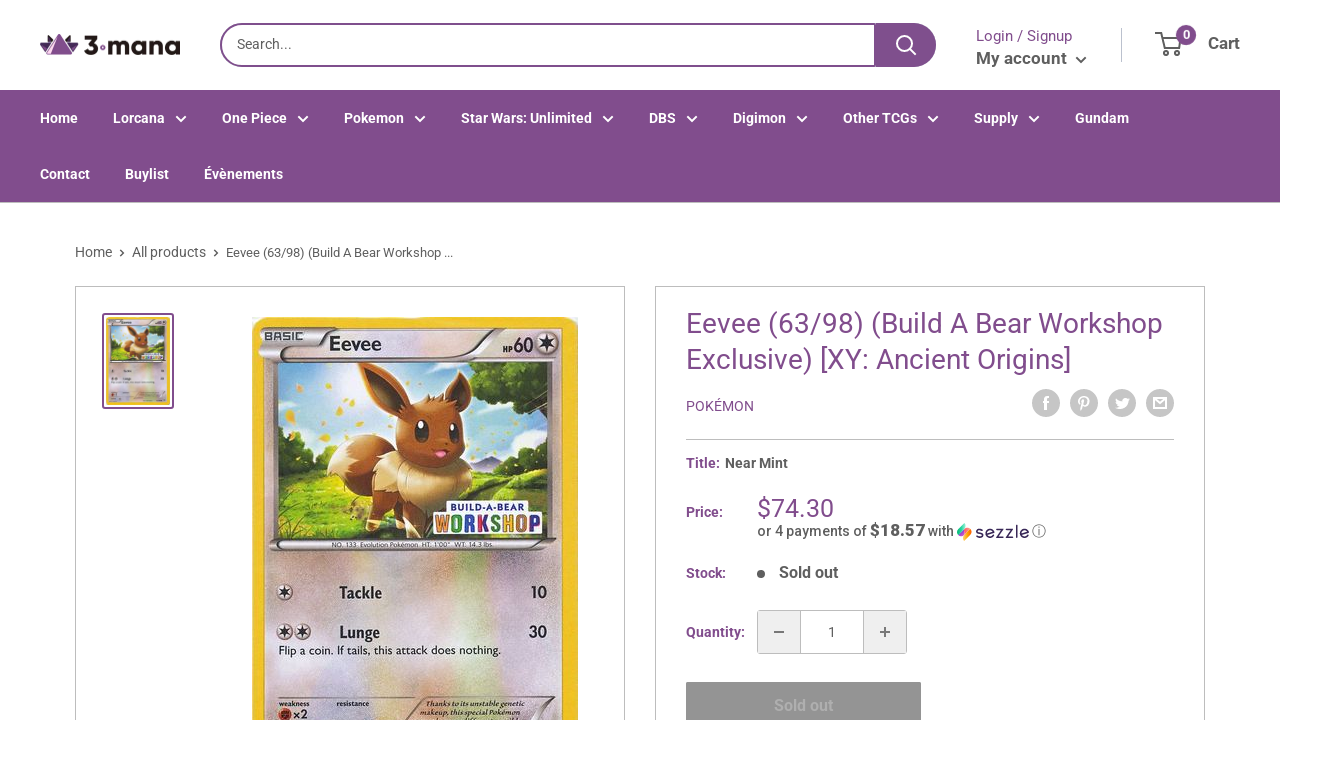

--- FILE ---
content_type: text/html; charset=utf-8
request_url: https://3mana.ca/products/eevee-63-98-build-a-bear-workshop-exclusive-xy-ancient-origins
body_size: 48253
content:
<!doctype html>
<html>

<head>
  <!-- Google Tag Manager -->
<script>(function(w,d,s,l,i){w[l]=w[l]||[];w[l].push({'gtm.start':
new Date().getTime(),event:'gtm.js'});var f=d.getElementsByTagName(s)[0],
j=d.createElement(s),dl=l!='dataLayer'?'&l='+l:'';j.async=true;j.src=
'https://www.googletagmanager.com/gtm.js?id='+i+dl;f.parentNode.insertBefore(j,f);
})(window,document,'script','dataLayer','GTM-TLSR6D3');</script>
<!-- End Google Tag Manager -->
    <title>Eevee (63/98) (Build A Bear Workshop Exclusive) [XY: Ancient Origins]</title>
    <meta charset="utf-8">
    <meta content="IE=edge,chrome=1" http-equiv="X-UA-Compatible">
    <meta name="description" content="Set: XY: Ancient Origins Type: Colorless Rarity: Promo Retreat cost: Colorless">
    <link rel="canonical" href="https://3mana.ca/products/eevee-63-98-build-a-bear-workshop-exclusive-xy-ancient-origins">
    
<meta property="og:site_name" content="3 Mana CA">
<meta property="og:url" content="https://3mana.ca/products/eevee-63-98-build-a-bear-workshop-exclusive-xy-ancient-origins">
<meta property="og:title" content="Eevee (63/98) (Build A Bear Workshop Exclusive) [XY: Ancient Origins]">
<meta property="og:type" content="product">
<meta property="og:description" content="Set: XY: Ancient Origins Type: Colorless Rarity: Promo Retreat cost: Colorless"><meta property="og:price:amount" content="33.50">
  <meta property="og:price:currency" content="CAD"><meta property="og:image" content="http://3mana.ca/cdn/shop/products/43fe6b11-de20-441f-818e-a9309c4352b1_1cb8d58f-52ed-4188-9c1c-67d4aa9f8163_1024x1024.jpg?v=1639521339">
<meta property="og:image:secure_url" content="https://3mana.ca/cdn/shop/products/43fe6b11-de20-441f-818e-a9309c4352b1_1cb8d58f-52ed-4188-9c1c-67d4aa9f8163_1024x1024.jpg?v=1639521339">

<meta name="twitter:site" content="@">
<meta name="twitter:card" content="summary_large_image">
<meta name="twitter:title" content="Eevee (63/98) (Build A Bear Workshop Exclusive) [XY: Ancient Origins]">
<meta name="twitter:description" content="Set: XY: Ancient Origins Type: Colorless Rarity: Promo Retreat cost: Colorless">
<meta name="twitter:image:width" content="480">
<meta name="twitter:image:height" content="480">
<meta name="twitter:image" content="http://3mana.ca/cdn/shop/products/43fe6b11-de20-441f-818e-a9309c4352b1_1cb8d58f-52ed-4188-9c1c-67d4aa9f8163_1024x1024.jpg?v=1639521339">

    <meta content="width=device-width,initial-scale=1,shrink-to-fit=no" name="viewport">

    <meta
        content="width=device-width, initial-scale=1, shrink-to-fit=no, minimum-scale=1.0, maximum-scale=1.0, user-scalable=no"
        name="viewport">
    <link rel="icon" href="//3mana.ca/cdn/shopifycloud/storefront/assets/no-image-100-2a702f30_small.gif" type="image/x-icon"> 

    <!-- anti-flicker snippet (recommended)  -->
    <style>
        .async-hide {
            opacity: 0 !important
        }
        #mobileNav {
        display: none;
      }
    </style>
        <!--[if (gt IE 9)|!(IE)]><!--><script src="//3mana.ca/cdn/shop/t/16/assets/vendor.js?v=42278694121249756641736364267"></script><!--<![endif]-->
    <!--[if lte IE 9]><script src="//3mana.ca/cdn/shop/t/16/assets/vendor.js?v=42278694121249756641736364267"></script><![endif]-->

    
<script defer
        type="text/javascript"> (function () { var css = document.createElement('link'); css.href = '//3mana.ca/cdn/shop/t/16/assets/mburger.css?v=85232341013250678261736364267'; css.rel = 'stylesheet'; css.type = 'text/css'; document.getElementsByTagName('head')[0].appendChild(css); })(); </script>

    <script defer src="//3mana.ca/cdn/shop/t/16/assets/mburger.js?v=29171411513169099261736364267"></script> 
     
       
    
    <link defer href="//3mana.ca/cdn/shop/t/16/assets/reset.css?v=153209702691340967971736364267" rel="stylesheet" type="text/css">
             
                        
                        <link href="//3mana.ca/cdn/shop/t/16/assets/theme3.css?v=66843976331667846081736364267" rel="stylesheet" type="text/css" media="all" />  
                         
               
            <link href="//3mana.ca/cdn/shop/t/16/assets/generic.css?v=112133886461976113351736364267" rel="stylesheet" type="text/css" />
    <script defer
        type="text/javascript"> (function () { var css = document.createElement('link'); css.href = '//3mana.ca/cdn/shop/t/16/assets/variables.css?v=108146437158924257461736364267'; css.rel = 'stylesheet'; css.type = 'text/css'; document.getElementsByTagName('head')[0].appendChild(css); })(); </script>
    <script defer
        type="text/javascript"> (function () { var css = document.createElement('link'); css.href = '//3mana.ca/cdn/shop/t/16/assets/advanced-search.scss.css?v=146926769050623578951736364267'; css.rel = 'stylesheet'; css.type = 'text/css'; document.getElementsByTagName('head')[0].appendChild(css); })(); </script>
        <script defer
        type="text/javascript"> (function () { var css = document.createElement('link'); css.href = 'https://cdn.jsdelivr.net/npm/toastify-js/src/toastify.min.css'; css.rel = 'stylesheet'; css.type = 'text/css'; document.getElementsByTagName('head')[0].appendChild(css); })(); </script><script defer
        type="text/javascript"> (function () { var css = document.createElement('link'); css.href = 'https://fonts.googleapis.com/css2?family=Roboto:ital,wght@0,400;0,500;0,700;0,900;1,400&display=swap'; css.rel = 'stylesheet'; css.type = 'text/css'; document.getElementsByTagName('head')[0].appendChild(css); })(); </script><script defer
        type="text/javascript"> (function () { var css = document.createElement('link'); css.href = 'https://pro.fontawesome.com/releases/v5.14.0/css/all.css'; css.rel = 'stylesheet'; css.type = 'text/css'; document.getElementsByTagName('head')[0].appendChild(css); })(); </script><script defer src="https://cdnjs.cloudflare.com/ajax/libs/jQuery.mmenu/8.5.20/mmenu.js"></script>

    <script defer
        type="text/javascript"> (function () { var css = document.createElement('link'); css.href = 'https://cdnjs.cloudflare.com/ajax/libs/jQuery.mmenu/8.5.14/mmenu.min.css'; css.rel = 'stylesheet'; css.type = 'text/css'; document.getElementsByTagName('head')[0].appendChild(css); })(); </script>
    
    <script>window.performance && window.performance.mark && window.performance.mark('shopify.content_for_header.start');</script><meta id="shopify-digital-wallet" name="shopify-digital-wallet" content="/61211246812/digital_wallets/dialog">
<meta name="shopify-checkout-api-token" content="f1bd2a21ef873430ee43e9f2dd8cd40d">
<meta id="in-context-paypal-metadata" data-shop-id="61211246812" data-venmo-supported="false" data-environment="production" data-locale="en_US" data-paypal-v4="true" data-currency="CAD">
<link rel="alternate" type="application/json+oembed" href="https://3mana.ca/products/eevee-63-98-build-a-bear-workshop-exclusive-xy-ancient-origins.oembed">
<script async="async" src="/checkouts/internal/preloads.js?locale=en-CA"></script>
<link rel="preconnect" href="https://shop.app" crossorigin="anonymous">
<script async="async" src="https://shop.app/checkouts/internal/preloads.js?locale=en-CA&shop_id=61211246812" crossorigin="anonymous"></script>
<script id="apple-pay-shop-capabilities" type="application/json">{"shopId":61211246812,"countryCode":"CA","currencyCode":"CAD","merchantCapabilities":["supports3DS"],"merchantId":"gid:\/\/shopify\/Shop\/61211246812","merchantName":"3 Mana CA","requiredBillingContactFields":["postalAddress","email"],"requiredShippingContactFields":["postalAddress","email"],"shippingType":"shipping","supportedNetworks":["visa","masterCard","amex","discover","interac","jcb"],"total":{"type":"pending","label":"3 Mana CA","amount":"1.00"},"shopifyPaymentsEnabled":true,"supportsSubscriptions":true}</script>
<script id="shopify-features" type="application/json">{"accessToken":"f1bd2a21ef873430ee43e9f2dd8cd40d","betas":["rich-media-storefront-analytics"],"domain":"3mana.ca","predictiveSearch":true,"shopId":61211246812,"locale":"en"}</script>
<script>var Shopify = Shopify || {};
Shopify.shop = "3-mana-ca.myshopify.com";
Shopify.locale = "en";
Shopify.currency = {"active":"CAD","rate":"1.0"};
Shopify.country = "CA";
Shopify.theme = {"name":"Copie de Copie de Copie de BinderPOS - Theme mo...","id":147995066588,"schema_name":"ChannelFireball","schema_version":"1.0.0","theme_store_id":null,"role":"main"};
Shopify.theme.handle = "null";
Shopify.theme.style = {"id":null,"handle":null};
Shopify.cdnHost = "3mana.ca/cdn";
Shopify.routes = Shopify.routes || {};
Shopify.routes.root = "/";</script>
<script type="module">!function(o){(o.Shopify=o.Shopify||{}).modules=!0}(window);</script>
<script>!function(o){function n(){var o=[];function n(){o.push(Array.prototype.slice.apply(arguments))}return n.q=o,n}var t=o.Shopify=o.Shopify||{};t.loadFeatures=n(),t.autoloadFeatures=n()}(window);</script>
<script>
  window.ShopifyPay = window.ShopifyPay || {};
  window.ShopifyPay.apiHost = "shop.app\/pay";
  window.ShopifyPay.redirectState = null;
</script>
<script id="shop-js-analytics" type="application/json">{"pageType":"product"}</script>
<script defer="defer" async type="module" src="//3mana.ca/cdn/shopifycloud/shop-js/modules/v2/client.init-shop-cart-sync_BN7fPSNr.en.esm.js"></script>
<script defer="defer" async type="module" src="//3mana.ca/cdn/shopifycloud/shop-js/modules/v2/chunk.common_Cbph3Kss.esm.js"></script>
<script defer="defer" async type="module" src="//3mana.ca/cdn/shopifycloud/shop-js/modules/v2/chunk.modal_DKumMAJ1.esm.js"></script>
<script type="module">
  await import("//3mana.ca/cdn/shopifycloud/shop-js/modules/v2/client.init-shop-cart-sync_BN7fPSNr.en.esm.js");
await import("//3mana.ca/cdn/shopifycloud/shop-js/modules/v2/chunk.common_Cbph3Kss.esm.js");
await import("//3mana.ca/cdn/shopifycloud/shop-js/modules/v2/chunk.modal_DKumMAJ1.esm.js");

  window.Shopify.SignInWithShop?.initShopCartSync?.({"fedCMEnabled":true,"windoidEnabled":true});

</script>
<script>
  window.Shopify = window.Shopify || {};
  if (!window.Shopify.featureAssets) window.Shopify.featureAssets = {};
  window.Shopify.featureAssets['shop-js'] = {"shop-cart-sync":["modules/v2/client.shop-cart-sync_CJVUk8Jm.en.esm.js","modules/v2/chunk.common_Cbph3Kss.esm.js","modules/v2/chunk.modal_DKumMAJ1.esm.js"],"init-fed-cm":["modules/v2/client.init-fed-cm_7Fvt41F4.en.esm.js","modules/v2/chunk.common_Cbph3Kss.esm.js","modules/v2/chunk.modal_DKumMAJ1.esm.js"],"init-shop-email-lookup-coordinator":["modules/v2/client.init-shop-email-lookup-coordinator_Cc088_bR.en.esm.js","modules/v2/chunk.common_Cbph3Kss.esm.js","modules/v2/chunk.modal_DKumMAJ1.esm.js"],"init-windoid":["modules/v2/client.init-windoid_hPopwJRj.en.esm.js","modules/v2/chunk.common_Cbph3Kss.esm.js","modules/v2/chunk.modal_DKumMAJ1.esm.js"],"shop-button":["modules/v2/client.shop-button_B0jaPSNF.en.esm.js","modules/v2/chunk.common_Cbph3Kss.esm.js","modules/v2/chunk.modal_DKumMAJ1.esm.js"],"shop-cash-offers":["modules/v2/client.shop-cash-offers_DPIskqss.en.esm.js","modules/v2/chunk.common_Cbph3Kss.esm.js","modules/v2/chunk.modal_DKumMAJ1.esm.js"],"shop-toast-manager":["modules/v2/client.shop-toast-manager_CK7RT69O.en.esm.js","modules/v2/chunk.common_Cbph3Kss.esm.js","modules/v2/chunk.modal_DKumMAJ1.esm.js"],"init-shop-cart-sync":["modules/v2/client.init-shop-cart-sync_BN7fPSNr.en.esm.js","modules/v2/chunk.common_Cbph3Kss.esm.js","modules/v2/chunk.modal_DKumMAJ1.esm.js"],"init-customer-accounts-sign-up":["modules/v2/client.init-customer-accounts-sign-up_CfPf4CXf.en.esm.js","modules/v2/client.shop-login-button_DeIztwXF.en.esm.js","modules/v2/chunk.common_Cbph3Kss.esm.js","modules/v2/chunk.modal_DKumMAJ1.esm.js"],"pay-button":["modules/v2/client.pay-button_CgIwFSYN.en.esm.js","modules/v2/chunk.common_Cbph3Kss.esm.js","modules/v2/chunk.modal_DKumMAJ1.esm.js"],"init-customer-accounts":["modules/v2/client.init-customer-accounts_DQ3x16JI.en.esm.js","modules/v2/client.shop-login-button_DeIztwXF.en.esm.js","modules/v2/chunk.common_Cbph3Kss.esm.js","modules/v2/chunk.modal_DKumMAJ1.esm.js"],"avatar":["modules/v2/client.avatar_BTnouDA3.en.esm.js"],"init-shop-for-new-customer-accounts":["modules/v2/client.init-shop-for-new-customer-accounts_CsZy_esa.en.esm.js","modules/v2/client.shop-login-button_DeIztwXF.en.esm.js","modules/v2/chunk.common_Cbph3Kss.esm.js","modules/v2/chunk.modal_DKumMAJ1.esm.js"],"shop-follow-button":["modules/v2/client.shop-follow-button_BRMJjgGd.en.esm.js","modules/v2/chunk.common_Cbph3Kss.esm.js","modules/v2/chunk.modal_DKumMAJ1.esm.js"],"checkout-modal":["modules/v2/client.checkout-modal_B9Drz_yf.en.esm.js","modules/v2/chunk.common_Cbph3Kss.esm.js","modules/v2/chunk.modal_DKumMAJ1.esm.js"],"shop-login-button":["modules/v2/client.shop-login-button_DeIztwXF.en.esm.js","modules/v2/chunk.common_Cbph3Kss.esm.js","modules/v2/chunk.modal_DKumMAJ1.esm.js"],"lead-capture":["modules/v2/client.lead-capture_DXYzFM3R.en.esm.js","modules/v2/chunk.common_Cbph3Kss.esm.js","modules/v2/chunk.modal_DKumMAJ1.esm.js"],"shop-login":["modules/v2/client.shop-login_CA5pJqmO.en.esm.js","modules/v2/chunk.common_Cbph3Kss.esm.js","modules/v2/chunk.modal_DKumMAJ1.esm.js"],"payment-terms":["modules/v2/client.payment-terms_BxzfvcZJ.en.esm.js","modules/v2/chunk.common_Cbph3Kss.esm.js","modules/v2/chunk.modal_DKumMAJ1.esm.js"]};
</script>
<script>(function() {
  var isLoaded = false;
  function asyncLoad() {
    if (isLoaded) return;
    isLoaded = true;
    var urls = ["https:\/\/app.binderpos.com\/external\/shopify\/storeCredit\/script?shop=3-mana-ca.myshopify.com","https:\/\/app.binderpos.com\/external\/shopify\/buylist\/script?shop=3-mana-ca.myshopify.com","https:\/\/cloudsearch-1f874.kxcdn.com\/shopify.js?srp=\/a\/search\u0026filtersEnabled=1\u0026markets=1\u0026shop=3-mana-ca.myshopify.com","https:\/\/inffuse.eventscalendar.co\/\/plugins\/shopify\/loader.js?app=calendar\u0026shop=3-mana-ca.myshopify.com\u0026shop=3-mana-ca.myshopify.com"];
    for (var i = 0; i < urls.length; i++) {
      var s = document.createElement('script');
      s.type = 'text/javascript';
      s.async = true;
      s.src = urls[i];
      var x = document.getElementsByTagName('script')[0];
      x.parentNode.insertBefore(s, x);
    }
  };
  if(window.attachEvent) {
    window.attachEvent('onload', asyncLoad);
  } else {
    window.addEventListener('load', asyncLoad, false);
  }
})();</script>
<script id="__st">var __st={"a":61211246812,"offset":-18000,"reqid":"6fc4d65f-2cae-49dd-9370-bb4e2ee543bc-1769954850","pageurl":"3mana.ca\/products\/eevee-63-98-build-a-bear-workshop-exclusive-xy-ancient-origins","u":"4dfe3215c1cb","p":"product","rtyp":"product","rid":7466029711580};</script>
<script>window.ShopifyPaypalV4VisibilityTracking = true;</script>
<script id="captcha-bootstrap">!function(){'use strict';const t='contact',e='account',n='new_comment',o=[[t,t],['blogs',n],['comments',n],[t,'customer']],c=[[e,'customer_login'],[e,'guest_login'],[e,'recover_customer_password'],[e,'create_customer']],r=t=>t.map((([t,e])=>`form[action*='/${t}']:not([data-nocaptcha='true']) input[name='form_type'][value='${e}']`)).join(','),a=t=>()=>t?[...document.querySelectorAll(t)].map((t=>t.form)):[];function s(){const t=[...o],e=r(t);return a(e)}const i='password',u='form_key',d=['recaptcha-v3-token','g-recaptcha-response','h-captcha-response',i],f=()=>{try{return window.sessionStorage}catch{return}},m='__shopify_v',_=t=>t.elements[u];function p(t,e,n=!1){try{const o=window.sessionStorage,c=JSON.parse(o.getItem(e)),{data:r}=function(t){const{data:e,action:n}=t;return t[m]||n?{data:e,action:n}:{data:t,action:n}}(c);for(const[e,n]of Object.entries(r))t.elements[e]&&(t.elements[e].value=n);n&&o.removeItem(e)}catch(o){console.error('form repopulation failed',{error:o})}}const l='form_type',E='cptcha';function T(t){t.dataset[E]=!0}const w=window,h=w.document,L='Shopify',v='ce_forms',y='captcha';let A=!1;((t,e)=>{const n=(g='f06e6c50-85a8-45c8-87d0-21a2b65856fe',I='https://cdn.shopify.com/shopifycloud/storefront-forms-hcaptcha/ce_storefront_forms_captcha_hcaptcha.v1.5.2.iife.js',D={infoText:'Protected by hCaptcha',privacyText:'Privacy',termsText:'Terms'},(t,e,n)=>{const o=w[L][v],c=o.bindForm;if(c)return c(t,g,e,D).then(n);var r;o.q.push([[t,g,e,D],n]),r=I,A||(h.body.append(Object.assign(h.createElement('script'),{id:'captcha-provider',async:!0,src:r})),A=!0)});var g,I,D;w[L]=w[L]||{},w[L][v]=w[L][v]||{},w[L][v].q=[],w[L][y]=w[L][y]||{},w[L][y].protect=function(t,e){n(t,void 0,e),T(t)},Object.freeze(w[L][y]),function(t,e,n,w,h,L){const[v,y,A,g]=function(t,e,n){const i=e?o:[],u=t?c:[],d=[...i,...u],f=r(d),m=r(i),_=r(d.filter((([t,e])=>n.includes(e))));return[a(f),a(m),a(_),s()]}(w,h,L),I=t=>{const e=t.target;return e instanceof HTMLFormElement?e:e&&e.form},D=t=>v().includes(t);t.addEventListener('submit',(t=>{const e=I(t);if(!e)return;const n=D(e)&&!e.dataset.hcaptchaBound&&!e.dataset.recaptchaBound,o=_(e),c=g().includes(e)&&(!o||!o.value);(n||c)&&t.preventDefault(),c&&!n&&(function(t){try{if(!f())return;!function(t){const e=f();if(!e)return;const n=_(t);if(!n)return;const o=n.value;o&&e.removeItem(o)}(t);const e=Array.from(Array(32),(()=>Math.random().toString(36)[2])).join('');!function(t,e){_(t)||t.append(Object.assign(document.createElement('input'),{type:'hidden',name:u})),t.elements[u].value=e}(t,e),function(t,e){const n=f();if(!n)return;const o=[...t.querySelectorAll(`input[type='${i}']`)].map((({name:t})=>t)),c=[...d,...o],r={};for(const[a,s]of new FormData(t).entries())c.includes(a)||(r[a]=s);n.setItem(e,JSON.stringify({[m]:1,action:t.action,data:r}))}(t,e)}catch(e){console.error('failed to persist form',e)}}(e),e.submit())}));const S=(t,e)=>{t&&!t.dataset[E]&&(n(t,e.some((e=>e===t))),T(t))};for(const o of['focusin','change'])t.addEventListener(o,(t=>{const e=I(t);D(e)&&S(e,y())}));const B=e.get('form_key'),M=e.get(l),P=B&&M;t.addEventListener('DOMContentLoaded',(()=>{const t=y();if(P)for(const e of t)e.elements[l].value===M&&p(e,B);[...new Set([...A(),...v().filter((t=>'true'===t.dataset.shopifyCaptcha))])].forEach((e=>S(e,t)))}))}(h,new URLSearchParams(w.location.search),n,t,e,['guest_login'])})(!0,!0)}();</script>
<script integrity="sha256-4kQ18oKyAcykRKYeNunJcIwy7WH5gtpwJnB7kiuLZ1E=" data-source-attribution="shopify.loadfeatures" defer="defer" src="//3mana.ca/cdn/shopifycloud/storefront/assets/storefront/load_feature-a0a9edcb.js" crossorigin="anonymous"></script>
<script crossorigin="anonymous" defer="defer" src="//3mana.ca/cdn/shopifycloud/storefront/assets/shopify_pay/storefront-65b4c6d7.js?v=20250812"></script>
<script data-source-attribution="shopify.dynamic_checkout.dynamic.init">var Shopify=Shopify||{};Shopify.PaymentButton=Shopify.PaymentButton||{isStorefrontPortableWallets:!0,init:function(){window.Shopify.PaymentButton.init=function(){};var t=document.createElement("script");t.src="https://3mana.ca/cdn/shopifycloud/portable-wallets/latest/portable-wallets.en.js",t.type="module",document.head.appendChild(t)}};
</script>
<script data-source-attribution="shopify.dynamic_checkout.buyer_consent">
  function portableWalletsHideBuyerConsent(e){var t=document.getElementById("shopify-buyer-consent"),n=document.getElementById("shopify-subscription-policy-button");t&&n&&(t.classList.add("hidden"),t.setAttribute("aria-hidden","true"),n.removeEventListener("click",e))}function portableWalletsShowBuyerConsent(e){var t=document.getElementById("shopify-buyer-consent"),n=document.getElementById("shopify-subscription-policy-button");t&&n&&(t.classList.remove("hidden"),t.removeAttribute("aria-hidden"),n.addEventListener("click",e))}window.Shopify?.PaymentButton&&(window.Shopify.PaymentButton.hideBuyerConsent=portableWalletsHideBuyerConsent,window.Shopify.PaymentButton.showBuyerConsent=portableWalletsShowBuyerConsent);
</script>
<script>
  function portableWalletsCleanup(e){e&&e.src&&console.error("Failed to load portable wallets script "+e.src);var t=document.querySelectorAll("shopify-accelerated-checkout .shopify-payment-button__skeleton, shopify-accelerated-checkout-cart .wallet-cart-button__skeleton"),e=document.getElementById("shopify-buyer-consent");for(let e=0;e<t.length;e++)t[e].remove();e&&e.remove()}function portableWalletsNotLoadedAsModule(e){e instanceof ErrorEvent&&"string"==typeof e.message&&e.message.includes("import.meta")&&"string"==typeof e.filename&&e.filename.includes("portable-wallets")&&(window.removeEventListener("error",portableWalletsNotLoadedAsModule),window.Shopify.PaymentButton.failedToLoad=e,"loading"===document.readyState?document.addEventListener("DOMContentLoaded",window.Shopify.PaymentButton.init):window.Shopify.PaymentButton.init())}window.addEventListener("error",portableWalletsNotLoadedAsModule);
</script>

<script type="module" src="https://3mana.ca/cdn/shopifycloud/portable-wallets/latest/portable-wallets.en.js" onError="portableWalletsCleanup(this)" crossorigin="anonymous"></script>
<script nomodule>
  document.addEventListener("DOMContentLoaded", portableWalletsCleanup);
</script>

<link id="shopify-accelerated-checkout-styles" rel="stylesheet" media="screen" href="https://3mana.ca/cdn/shopifycloud/portable-wallets/latest/accelerated-checkout-backwards-compat.css" crossorigin="anonymous">
<style id="shopify-accelerated-checkout-cart">
        #shopify-buyer-consent {
  margin-top: 1em;
  display: inline-block;
  width: 100%;
}

#shopify-buyer-consent.hidden {
  display: none;
}

#shopify-subscription-policy-button {
  background: none;
  border: none;
  padding: 0;
  text-decoration: underline;
  font-size: inherit;
  cursor: pointer;
}

#shopify-subscription-policy-button::before {
  box-shadow: none;
}

      </style>

<script>window.performance && window.performance.mark && window.performance.mark('shopify.content_for_header.end');</script>

    <!-- Header hook for plugins --><script src="https://ajax.googleapis.com/ajax/libs/jquery/3.5.1/jquery.min.js"></script>

    <script src="//3mana.ca/cdn/shopifycloud/storefront/assets/themes_support/api.jquery-7ab1a3a4.js" type="text/javascript"></script>
    <script src="//3mana.ca/cdn/s/javascripts/currencies.js" type="text/javascript"></script>
<link defer rel="stylesheet" href="https://unpkg.com/flickity@2/dist/flickity.min.css">
    <script src="//3mana.ca/cdn/shopifycloud/storefront/assets/themes_support/option_selection-b017cd28.js" type="text/javascript"></script>

    <script defer
        type="text/javascript"> (function () { var css = document.createElement('link'); css.href = '//3mana.ca/cdn/shop/t/16/assets/animations.css?v=137973300766071970631736364267'; css.rel = 'stylesheet'; css.type = 'text/css'; document.getElementsByTagName('head')[0].appendChild(css); })(); </script>
    <script defer
        type="text/javascript"> (function () { var css = document.createElement('link'); css.href = '//3mana.ca/cdn/shop/t/16/assets/loader.css?v=102325571689108952331736364267'; css.rel = 'stylesheet'; css.type = 'text/css'; document.getElementsByTagName('head')[0].appendChild(css); })(); </script>
    <script src="//3mana.ca/cdn/shop/t/16/assets/theme.js?v=113139683341174349581736364267" defer></script>
    
  <script type="application/ld+json">
  {
    "@context": "http://schema.org",
    "@type": "Product",
    "offers": [{
          "@type": "Offer",
          "name": "Near Mint",
          "availability":"https://schema.org/OutOfStock",
          "price": 74.3,
          "priceCurrency": "CAD",
          "priceValidUntil": "2026-02-11","sku": "pkm-286-NH-1","url": "/products/eevee-63-98-build-a-bear-workshop-exclusive-xy-ancient-origins?variant=42113487929564"
        },
{
          "@type": "Offer",
          "name": "Lightly Played",
          "availability":"https://schema.org/OutOfStock",
          "price": 59.5,
          "priceCurrency": "CAD",
          "priceValidUntil": "2026-02-11","sku": "pkm-286-NH-2","url": "/products/eevee-63-98-build-a-bear-workshop-exclusive-xy-ancient-origins?variant=42113487962332"
        },
{
          "@type": "Offer",
          "name": "Moderately Played",
          "availability":"https://schema.org/OutOfStock",
          "price": 52.0,
          "priceCurrency": "CAD",
          "priceValidUntil": "2026-02-11","sku": "pkm-286-NH-3","url": "/products/eevee-63-98-build-a-bear-workshop-exclusive-xy-ancient-origins?variant=42113487995100"
        },
{
          "@type": "Offer",
          "name": "Heavily Played",
          "availability":"https://schema.org/OutOfStock",
          "price": 44.6,
          "priceCurrency": "CAD",
          "priceValidUntil": "2026-02-11","sku": "pkm-286-NH-4","url": "/products/eevee-63-98-build-a-bear-workshop-exclusive-xy-ancient-origins?variant=42113488027868"
        },
{
          "@type": "Offer",
          "name": "Damaged",
          "availability":"https://schema.org/OutOfStock",
          "price": 33.5,
          "priceCurrency": "CAD",
          "priceValidUntil": "2026-02-11","sku": "pkm-286-NH-5","url": "/products/eevee-63-98-build-a-bear-workshop-exclusive-xy-ancient-origins?variant=42113488060636"
        }
],
    "brand": {
      "name": "Pokémon"
    },
    "name": "Eevee (63\/98) (Build A Bear Workshop Exclusive) [XY: Ancient Origins]",
    "description": "\n\n      \n          Set:\n          XY: Ancient Origins\n      \n      \n          Type:\n          Colorless\n      \n      \n          Rarity:\n          Promo\n      \n      \n          Retreat cost:\n          Colorless\n      \n\n\n\n\n\n\n\n\n\n\n\n",
    "category": "Pokemon Single",
    "url": "/products/eevee-63-98-build-a-bear-workshop-exclusive-xy-ancient-origins",
    "sku": "pkm-286-NH-1",
    "image": {
      "@type": "ImageObject",
      "url": "https://3mana.ca/cdn/shop/products/43fe6b11-de20-441f-818e-a9309c4352b1_1cb8d58f-52ed-4188-9c1c-67d4aa9f8163_1024x.jpg?v=1639521339",
      "image": "https://3mana.ca/cdn/shop/products/43fe6b11-de20-441f-818e-a9309c4352b1_1cb8d58f-52ed-4188-9c1c-67d4aa9f8163_1024x.jpg?v=1639521339",
      "name": "Eevee (63\/98) (Build A Bear Workshop Exclusive) [XY: Ancient Origins]",
      "width": "1024",
      "height": "1024"
    }
  }
  </script>



  <script type="application/ld+json">
  {
    "@context": "http://schema.org",
    "@type": "BreadcrumbList",
  "itemListElement": [{
      "@type": "ListItem",
      "position": 1,
      "name": "Home",
      "item": "https://3mana.ca"
    },{
          "@type": "ListItem",
          "position": 2,
          "name": "Eevee (63\/98) (Build A Bear Workshop Exclusive) [XY: Ancient Origins]",
          "item": "https://3mana.ca/products/eevee-63-98-build-a-bear-workshop-exclusive-xy-ancient-origins"
        }]
  }
  </script>

<script>
        // This allows to expose several variables to the global scope, to be used in scripts
        window.theme = {
          pageType: "product",
          cartCount: 0,
          moneyFormat: "${{amount}}",
          moneyWithCurrencyFormat: "${{amount}} CAD",
          showDiscount: true,
          discountMode: "saving",
          searchMode: "product,article,page",
          cartType: "message",
          permanentDomain: "3-mana-ca.myshopify.com",
          themeChoice: "Theme_Three"
        };
  
        window.routes = {
          rootUrl: "\/",
          rootUrlWithoutSlash: '',
          cartUrl: "\/cart",
          cartAddUrl: "\/cart\/add",
          cartChangeUrl: "\/cart\/change",
          searchUrl: "\/search",
          productRecommendationsUrl: "\/recommendations\/products"
        };
  
        window.languages = {
          productRegularPrice: "Regular price",
          productSalePrice: "Sale price",
          collectionOnSaleLabel: "Save {{savings}}",
          productFormUnavailable: "Unavailable",
          productFormAddToCart: "Add to cart",
          productFormSoldOut: "Sold out",
          productAdded: "Product has been added to your cart",
          productAddedShort: "Added!",
          shippingEstimatorNoResults: "No shipping could be found for your address.",
          shippingEstimatorOneResult: "There is one shipping rate for your address:",
          shippingEstimatorMultipleResults: "There are {{count}} shipping rates for your address:",
          shippingEstimatorErrors: "There are some errors:"
        };
  
        window.lazySizesConfig = {
          loadHidden: false,
          hFac: 0.8,
          expFactor: 3,
          customMedia: {
            '--phone': '(max-width: 640px)',
            '--tablet': '(min-width: 641px) and (max-width: 1023px)',
            '--lap': '(min-width: 1024px)'
          }
        };
  
        document.documentElement.className = document.documentElement.className.replace('no-js', 'js');
      </script>
       <script src="//3mana.ca/cdn/shop/t/16/assets/application.js?v=174537952606278509111736364267"></script><script>
        let binderWishlist = null;
    </script>
    <link defer href="//3mana.ca/cdn/shop/t/16/assets/predictive.css?v=61470043578092285361736364267" rel="stylesheet" type="text/css">
    <script src="//3mana.ca/cdn/shop/t/16/assets/predictiveSearch.js?v=19211658746002708171736364267" type="text/javascript"></script>
    <script src="//3mana.ca/cdn/shop/t/16/assets/custom.js?v=111603181540343972631736364267" type="text/javascript"></script>
    <link href="//3mana.ca/cdn/shop/t/16/assets/sq-app.min.css?v=72680715935415953941736364267" rel="stylesheet" type="text/css" media="all" />

<script type="module" src="//3mana.ca/cdn/shop/t/16/assets/sq-app.min.js?v=8963960701688194551736364267" async></script> <!-- BEGIN app block: shopify://apps/url-shortener-snipit/blocks/url-short-link-block/e50eee04-a77f-480d-bd69-88b97c253988 -->

<script type="text/javascript" async src="https://app.identixweb.com/url-short-link-generator/assets/js/url-short-link.js"></script>
<script>console.log('new versions url shortlink ::----- 1')</script>







<!-- END app block --><link href="https://monorail-edge.shopifysvc.com" rel="dns-prefetch">
<script>(function(){if ("sendBeacon" in navigator && "performance" in window) {try {var session_token_from_headers = performance.getEntriesByType('navigation')[0].serverTiming.find(x => x.name == '_s').description;} catch {var session_token_from_headers = undefined;}var session_cookie_matches = document.cookie.match(/_shopify_s=([^;]*)/);var session_token_from_cookie = session_cookie_matches && session_cookie_matches.length === 2 ? session_cookie_matches[1] : "";var session_token = session_token_from_headers || session_token_from_cookie || "";function handle_abandonment_event(e) {var entries = performance.getEntries().filter(function(entry) {return /monorail-edge.shopifysvc.com/.test(entry.name);});if (!window.abandonment_tracked && entries.length === 0) {window.abandonment_tracked = true;var currentMs = Date.now();var navigation_start = performance.timing.navigationStart;var payload = {shop_id: 61211246812,url: window.location.href,navigation_start,duration: currentMs - navigation_start,session_token,page_type: "product"};window.navigator.sendBeacon("https://monorail-edge.shopifysvc.com/v1/produce", JSON.stringify({schema_id: "online_store_buyer_site_abandonment/1.1",payload: payload,metadata: {event_created_at_ms: currentMs,event_sent_at_ms: currentMs}}));}}window.addEventListener('pagehide', handle_abandonment_event);}}());</script>
<script id="web-pixels-manager-setup">(function e(e,d,r,n,o){if(void 0===o&&(o={}),!Boolean(null===(a=null===(i=window.Shopify)||void 0===i?void 0:i.analytics)||void 0===a?void 0:a.replayQueue)){var i,a;window.Shopify=window.Shopify||{};var t=window.Shopify;t.analytics=t.analytics||{};var s=t.analytics;s.replayQueue=[],s.publish=function(e,d,r){return s.replayQueue.push([e,d,r]),!0};try{self.performance.mark("wpm:start")}catch(e){}var l=function(){var e={modern:/Edge?\/(1{2}[4-9]|1[2-9]\d|[2-9]\d{2}|\d{4,})\.\d+(\.\d+|)|Firefox\/(1{2}[4-9]|1[2-9]\d|[2-9]\d{2}|\d{4,})\.\d+(\.\d+|)|Chrom(ium|e)\/(9{2}|\d{3,})\.\d+(\.\d+|)|(Maci|X1{2}).+ Version\/(15\.\d+|(1[6-9]|[2-9]\d|\d{3,})\.\d+)([,.]\d+|)( \(\w+\)|)( Mobile\/\w+|) Safari\/|Chrome.+OPR\/(9{2}|\d{3,})\.\d+\.\d+|(CPU[ +]OS|iPhone[ +]OS|CPU[ +]iPhone|CPU IPhone OS|CPU iPad OS)[ +]+(15[._]\d+|(1[6-9]|[2-9]\d|\d{3,})[._]\d+)([._]\d+|)|Android:?[ /-](13[3-9]|1[4-9]\d|[2-9]\d{2}|\d{4,})(\.\d+|)(\.\d+|)|Android.+Firefox\/(13[5-9]|1[4-9]\d|[2-9]\d{2}|\d{4,})\.\d+(\.\d+|)|Android.+Chrom(ium|e)\/(13[3-9]|1[4-9]\d|[2-9]\d{2}|\d{4,})\.\d+(\.\d+|)|SamsungBrowser\/([2-9]\d|\d{3,})\.\d+/,legacy:/Edge?\/(1[6-9]|[2-9]\d|\d{3,})\.\d+(\.\d+|)|Firefox\/(5[4-9]|[6-9]\d|\d{3,})\.\d+(\.\d+|)|Chrom(ium|e)\/(5[1-9]|[6-9]\d|\d{3,})\.\d+(\.\d+|)([\d.]+$|.*Safari\/(?![\d.]+ Edge\/[\d.]+$))|(Maci|X1{2}).+ Version\/(10\.\d+|(1[1-9]|[2-9]\d|\d{3,})\.\d+)([,.]\d+|)( \(\w+\)|)( Mobile\/\w+|) Safari\/|Chrome.+OPR\/(3[89]|[4-9]\d|\d{3,})\.\d+\.\d+|(CPU[ +]OS|iPhone[ +]OS|CPU[ +]iPhone|CPU IPhone OS|CPU iPad OS)[ +]+(10[._]\d+|(1[1-9]|[2-9]\d|\d{3,})[._]\d+)([._]\d+|)|Android:?[ /-](13[3-9]|1[4-9]\d|[2-9]\d{2}|\d{4,})(\.\d+|)(\.\d+|)|Mobile Safari.+OPR\/([89]\d|\d{3,})\.\d+\.\d+|Android.+Firefox\/(13[5-9]|1[4-9]\d|[2-9]\d{2}|\d{4,})\.\d+(\.\d+|)|Android.+Chrom(ium|e)\/(13[3-9]|1[4-9]\d|[2-9]\d{2}|\d{4,})\.\d+(\.\d+|)|Android.+(UC? ?Browser|UCWEB|U3)[ /]?(15\.([5-9]|\d{2,})|(1[6-9]|[2-9]\d|\d{3,})\.\d+)\.\d+|SamsungBrowser\/(5\.\d+|([6-9]|\d{2,})\.\d+)|Android.+MQ{2}Browser\/(14(\.(9|\d{2,})|)|(1[5-9]|[2-9]\d|\d{3,})(\.\d+|))(\.\d+|)|K[Aa][Ii]OS\/(3\.\d+|([4-9]|\d{2,})\.\d+)(\.\d+|)/},d=e.modern,r=e.legacy,n=navigator.userAgent;return n.match(d)?"modern":n.match(r)?"legacy":"unknown"}(),u="modern"===l?"modern":"legacy",c=(null!=n?n:{modern:"",legacy:""})[u],f=function(e){return[e.baseUrl,"/wpm","/b",e.hashVersion,"modern"===e.buildTarget?"m":"l",".js"].join("")}({baseUrl:d,hashVersion:r,buildTarget:u}),m=function(e){var d=e.version,r=e.bundleTarget,n=e.surface,o=e.pageUrl,i=e.monorailEndpoint;return{emit:function(e){var a=e.status,t=e.errorMsg,s=(new Date).getTime(),l=JSON.stringify({metadata:{event_sent_at_ms:s},events:[{schema_id:"web_pixels_manager_load/3.1",payload:{version:d,bundle_target:r,page_url:o,status:a,surface:n,error_msg:t},metadata:{event_created_at_ms:s}}]});if(!i)return console&&console.warn&&console.warn("[Web Pixels Manager] No Monorail endpoint provided, skipping logging."),!1;try{return self.navigator.sendBeacon.bind(self.navigator)(i,l)}catch(e){}var u=new XMLHttpRequest;try{return u.open("POST",i,!0),u.setRequestHeader("Content-Type","text/plain"),u.send(l),!0}catch(e){return console&&console.warn&&console.warn("[Web Pixels Manager] Got an unhandled error while logging to Monorail."),!1}}}}({version:r,bundleTarget:l,surface:e.surface,pageUrl:self.location.href,monorailEndpoint:e.monorailEndpoint});try{o.browserTarget=l,function(e){var d=e.src,r=e.async,n=void 0===r||r,o=e.onload,i=e.onerror,a=e.sri,t=e.scriptDataAttributes,s=void 0===t?{}:t,l=document.createElement("script"),u=document.querySelector("head"),c=document.querySelector("body");if(l.async=n,l.src=d,a&&(l.integrity=a,l.crossOrigin="anonymous"),s)for(var f in s)if(Object.prototype.hasOwnProperty.call(s,f))try{l.dataset[f]=s[f]}catch(e){}if(o&&l.addEventListener("load",o),i&&l.addEventListener("error",i),u)u.appendChild(l);else{if(!c)throw new Error("Did not find a head or body element to append the script");c.appendChild(l)}}({src:f,async:!0,onload:function(){if(!function(){var e,d;return Boolean(null===(d=null===(e=window.Shopify)||void 0===e?void 0:e.analytics)||void 0===d?void 0:d.initialized)}()){var d=window.webPixelsManager.init(e)||void 0;if(d){var r=window.Shopify.analytics;r.replayQueue.forEach((function(e){var r=e[0],n=e[1],o=e[2];d.publishCustomEvent(r,n,o)})),r.replayQueue=[],r.publish=d.publishCustomEvent,r.visitor=d.visitor,r.initialized=!0}}},onerror:function(){return m.emit({status:"failed",errorMsg:"".concat(f," has failed to load")})},sri:function(e){var d=/^sha384-[A-Za-z0-9+/=]+$/;return"string"==typeof e&&d.test(e)}(c)?c:"",scriptDataAttributes:o}),m.emit({status:"loading"})}catch(e){m.emit({status:"failed",errorMsg:(null==e?void 0:e.message)||"Unknown error"})}}})({shopId: 61211246812,storefrontBaseUrl: "https://3mana.ca",extensionsBaseUrl: "https://extensions.shopifycdn.com/cdn/shopifycloud/web-pixels-manager",monorailEndpoint: "https://monorail-edge.shopifysvc.com/unstable/produce_batch",surface: "storefront-renderer",enabledBetaFlags: ["2dca8a86"],webPixelsConfigList: [{"id":"shopify-app-pixel","configuration":"{}","eventPayloadVersion":"v1","runtimeContext":"STRICT","scriptVersion":"0450","apiClientId":"shopify-pixel","type":"APP","privacyPurposes":["ANALYTICS","MARKETING"]},{"id":"shopify-custom-pixel","eventPayloadVersion":"v1","runtimeContext":"LAX","scriptVersion":"0450","apiClientId":"shopify-pixel","type":"CUSTOM","privacyPurposes":["ANALYTICS","MARKETING"]}],isMerchantRequest: false,initData: {"shop":{"name":"3 Mana CA","paymentSettings":{"currencyCode":"CAD"},"myshopifyDomain":"3-mana-ca.myshopify.com","countryCode":"CA","storefrontUrl":"https:\/\/3mana.ca"},"customer":null,"cart":null,"checkout":null,"productVariants":[{"price":{"amount":74.3,"currencyCode":"CAD"},"product":{"title":"Eevee (63\/98) (Build A Bear Workshop Exclusive) [XY: Ancient Origins]","vendor":"Pokémon","id":"7466029711580","untranslatedTitle":"Eevee (63\/98) (Build A Bear Workshop Exclusive) [XY: Ancient Origins]","url":"\/products\/eevee-63-98-build-a-bear-workshop-exclusive-xy-ancient-origins","type":"Pokemon Single"},"id":"42113487929564","image":{"src":"\/\/3mana.ca\/cdn\/shop\/products\/43fe6b11-de20-441f-818e-a9309c4352b1_1cb8d58f-52ed-4188-9c1c-67d4aa9f8163.jpg?v=1639521339"},"sku":"pkm-286-NH-1","title":"Near Mint","untranslatedTitle":"Near Mint"},{"price":{"amount":59.5,"currencyCode":"CAD"},"product":{"title":"Eevee (63\/98) (Build A Bear Workshop Exclusive) [XY: Ancient Origins]","vendor":"Pokémon","id":"7466029711580","untranslatedTitle":"Eevee (63\/98) (Build A Bear Workshop Exclusive) [XY: Ancient Origins]","url":"\/products\/eevee-63-98-build-a-bear-workshop-exclusive-xy-ancient-origins","type":"Pokemon Single"},"id":"42113487962332","image":{"src":"\/\/3mana.ca\/cdn\/shop\/products\/43fe6b11-de20-441f-818e-a9309c4352b1_1cb8d58f-52ed-4188-9c1c-67d4aa9f8163.jpg?v=1639521339"},"sku":"pkm-286-NH-2","title":"Lightly Played","untranslatedTitle":"Lightly Played"},{"price":{"amount":52.0,"currencyCode":"CAD"},"product":{"title":"Eevee (63\/98) (Build A Bear Workshop Exclusive) [XY: Ancient Origins]","vendor":"Pokémon","id":"7466029711580","untranslatedTitle":"Eevee (63\/98) (Build A Bear Workshop Exclusive) [XY: Ancient Origins]","url":"\/products\/eevee-63-98-build-a-bear-workshop-exclusive-xy-ancient-origins","type":"Pokemon Single"},"id":"42113487995100","image":{"src":"\/\/3mana.ca\/cdn\/shop\/products\/43fe6b11-de20-441f-818e-a9309c4352b1_1cb8d58f-52ed-4188-9c1c-67d4aa9f8163.jpg?v=1639521339"},"sku":"pkm-286-NH-3","title":"Moderately Played","untranslatedTitle":"Moderately Played"},{"price":{"amount":44.6,"currencyCode":"CAD"},"product":{"title":"Eevee (63\/98) (Build A Bear Workshop Exclusive) [XY: Ancient Origins]","vendor":"Pokémon","id":"7466029711580","untranslatedTitle":"Eevee (63\/98) (Build A Bear Workshop Exclusive) [XY: Ancient Origins]","url":"\/products\/eevee-63-98-build-a-bear-workshop-exclusive-xy-ancient-origins","type":"Pokemon Single"},"id":"42113488027868","image":{"src":"\/\/3mana.ca\/cdn\/shop\/products\/43fe6b11-de20-441f-818e-a9309c4352b1_1cb8d58f-52ed-4188-9c1c-67d4aa9f8163.jpg?v=1639521339"},"sku":"pkm-286-NH-4","title":"Heavily Played","untranslatedTitle":"Heavily Played"},{"price":{"amount":33.5,"currencyCode":"CAD"},"product":{"title":"Eevee (63\/98) (Build A Bear Workshop Exclusive) [XY: Ancient Origins]","vendor":"Pokémon","id":"7466029711580","untranslatedTitle":"Eevee (63\/98) (Build A Bear Workshop Exclusive) [XY: Ancient Origins]","url":"\/products\/eevee-63-98-build-a-bear-workshop-exclusive-xy-ancient-origins","type":"Pokemon Single"},"id":"42113488060636","image":{"src":"\/\/3mana.ca\/cdn\/shop\/products\/43fe6b11-de20-441f-818e-a9309c4352b1_1cb8d58f-52ed-4188-9c1c-67d4aa9f8163.jpg?v=1639521339"},"sku":"pkm-286-NH-5","title":"Damaged","untranslatedTitle":"Damaged"}],"purchasingCompany":null},},"https://3mana.ca/cdn","1d2a099fw23dfb22ep557258f5m7a2edbae",{"modern":"","legacy":""},{"shopId":"61211246812","storefrontBaseUrl":"https:\/\/3mana.ca","extensionBaseUrl":"https:\/\/extensions.shopifycdn.com\/cdn\/shopifycloud\/web-pixels-manager","surface":"storefront-renderer","enabledBetaFlags":"[\"2dca8a86\"]","isMerchantRequest":"false","hashVersion":"1d2a099fw23dfb22ep557258f5m7a2edbae","publish":"custom","events":"[[\"page_viewed\",{}],[\"product_viewed\",{\"productVariant\":{\"price\":{\"amount\":74.3,\"currencyCode\":\"CAD\"},\"product\":{\"title\":\"Eevee (63\/98) (Build A Bear Workshop Exclusive) [XY: Ancient Origins]\",\"vendor\":\"Pokémon\",\"id\":\"7466029711580\",\"untranslatedTitle\":\"Eevee (63\/98) (Build A Bear Workshop Exclusive) [XY: Ancient Origins]\",\"url\":\"\/products\/eevee-63-98-build-a-bear-workshop-exclusive-xy-ancient-origins\",\"type\":\"Pokemon Single\"},\"id\":\"42113487929564\",\"image\":{\"src\":\"\/\/3mana.ca\/cdn\/shop\/products\/43fe6b11-de20-441f-818e-a9309c4352b1_1cb8d58f-52ed-4188-9c1c-67d4aa9f8163.jpg?v=1639521339\"},\"sku\":\"pkm-286-NH-1\",\"title\":\"Near Mint\",\"untranslatedTitle\":\"Near Mint\"}}]]"});</script><script>
  window.ShopifyAnalytics = window.ShopifyAnalytics || {};
  window.ShopifyAnalytics.meta = window.ShopifyAnalytics.meta || {};
  window.ShopifyAnalytics.meta.currency = 'CAD';
  var meta = {"product":{"id":7466029711580,"gid":"gid:\/\/shopify\/Product\/7466029711580","vendor":"Pokémon","type":"Pokemon Single","handle":"eevee-63-98-build-a-bear-workshop-exclusive-xy-ancient-origins","variants":[{"id":42113487929564,"price":7430,"name":"Eevee (63\/98) (Build A Bear Workshop Exclusive) [XY: Ancient Origins] - Near Mint","public_title":"Near Mint","sku":"pkm-286-NH-1"},{"id":42113487962332,"price":5950,"name":"Eevee (63\/98) (Build A Bear Workshop Exclusive) [XY: Ancient Origins] - Lightly Played","public_title":"Lightly Played","sku":"pkm-286-NH-2"},{"id":42113487995100,"price":5200,"name":"Eevee (63\/98) (Build A Bear Workshop Exclusive) [XY: Ancient Origins] - Moderately Played","public_title":"Moderately Played","sku":"pkm-286-NH-3"},{"id":42113488027868,"price":4460,"name":"Eevee (63\/98) (Build A Bear Workshop Exclusive) [XY: Ancient Origins] - Heavily Played","public_title":"Heavily Played","sku":"pkm-286-NH-4"},{"id":42113488060636,"price":3350,"name":"Eevee (63\/98) (Build A Bear Workshop Exclusive) [XY: Ancient Origins] - Damaged","public_title":"Damaged","sku":"pkm-286-NH-5"}],"remote":false},"page":{"pageType":"product","resourceType":"product","resourceId":7466029711580,"requestId":"6fc4d65f-2cae-49dd-9370-bb4e2ee543bc-1769954850"}};
  for (var attr in meta) {
    window.ShopifyAnalytics.meta[attr] = meta[attr];
  }
</script>
<script class="analytics">
  (function () {
    var customDocumentWrite = function(content) {
      var jquery = null;

      if (window.jQuery) {
        jquery = window.jQuery;
      } else if (window.Checkout && window.Checkout.$) {
        jquery = window.Checkout.$;
      }

      if (jquery) {
        jquery('body').append(content);
      }
    };

    var hasLoggedConversion = function(token) {
      if (token) {
        return document.cookie.indexOf('loggedConversion=' + token) !== -1;
      }
      return false;
    }

    var setCookieIfConversion = function(token) {
      if (token) {
        var twoMonthsFromNow = new Date(Date.now());
        twoMonthsFromNow.setMonth(twoMonthsFromNow.getMonth() + 2);

        document.cookie = 'loggedConversion=' + token + '; expires=' + twoMonthsFromNow;
      }
    }

    var trekkie = window.ShopifyAnalytics.lib = window.trekkie = window.trekkie || [];
    if (trekkie.integrations) {
      return;
    }
    trekkie.methods = [
      'identify',
      'page',
      'ready',
      'track',
      'trackForm',
      'trackLink'
    ];
    trekkie.factory = function(method) {
      return function() {
        var args = Array.prototype.slice.call(arguments);
        args.unshift(method);
        trekkie.push(args);
        return trekkie;
      };
    };
    for (var i = 0; i < trekkie.methods.length; i++) {
      var key = trekkie.methods[i];
      trekkie[key] = trekkie.factory(key);
    }
    trekkie.load = function(config) {
      trekkie.config = config || {};
      trekkie.config.initialDocumentCookie = document.cookie;
      var first = document.getElementsByTagName('script')[0];
      var script = document.createElement('script');
      script.type = 'text/javascript';
      script.onerror = function(e) {
        var scriptFallback = document.createElement('script');
        scriptFallback.type = 'text/javascript';
        scriptFallback.onerror = function(error) {
                var Monorail = {
      produce: function produce(monorailDomain, schemaId, payload) {
        var currentMs = new Date().getTime();
        var event = {
          schema_id: schemaId,
          payload: payload,
          metadata: {
            event_created_at_ms: currentMs,
            event_sent_at_ms: currentMs
          }
        };
        return Monorail.sendRequest("https://" + monorailDomain + "/v1/produce", JSON.stringify(event));
      },
      sendRequest: function sendRequest(endpointUrl, payload) {
        // Try the sendBeacon API
        if (window && window.navigator && typeof window.navigator.sendBeacon === 'function' && typeof window.Blob === 'function' && !Monorail.isIos12()) {
          var blobData = new window.Blob([payload], {
            type: 'text/plain'
          });

          if (window.navigator.sendBeacon(endpointUrl, blobData)) {
            return true;
          } // sendBeacon was not successful

        } // XHR beacon

        var xhr = new XMLHttpRequest();

        try {
          xhr.open('POST', endpointUrl);
          xhr.setRequestHeader('Content-Type', 'text/plain');
          xhr.send(payload);
        } catch (e) {
          console.log(e);
        }

        return false;
      },
      isIos12: function isIos12() {
        return window.navigator.userAgent.lastIndexOf('iPhone; CPU iPhone OS 12_') !== -1 || window.navigator.userAgent.lastIndexOf('iPad; CPU OS 12_') !== -1;
      }
    };
    Monorail.produce('monorail-edge.shopifysvc.com',
      'trekkie_storefront_load_errors/1.1',
      {shop_id: 61211246812,
      theme_id: 147995066588,
      app_name: "storefront",
      context_url: window.location.href,
      source_url: "//3mana.ca/cdn/s/trekkie.storefront.c59ea00e0474b293ae6629561379568a2d7c4bba.min.js"});

        };
        scriptFallback.async = true;
        scriptFallback.src = '//3mana.ca/cdn/s/trekkie.storefront.c59ea00e0474b293ae6629561379568a2d7c4bba.min.js';
        first.parentNode.insertBefore(scriptFallback, first);
      };
      script.async = true;
      script.src = '//3mana.ca/cdn/s/trekkie.storefront.c59ea00e0474b293ae6629561379568a2d7c4bba.min.js';
      first.parentNode.insertBefore(script, first);
    };
    trekkie.load(
      {"Trekkie":{"appName":"storefront","development":false,"defaultAttributes":{"shopId":61211246812,"isMerchantRequest":null,"themeId":147995066588,"themeCityHash":"5733909660633219941","contentLanguage":"en","currency":"CAD","eventMetadataId":"c90b9024-afa9-45d5-8952-bebf6031f8a5"},"isServerSideCookieWritingEnabled":true,"monorailRegion":"shop_domain","enabledBetaFlags":["65f19447","b5387b81"]},"Session Attribution":{},"S2S":{"facebookCapiEnabled":false,"source":"trekkie-storefront-renderer","apiClientId":580111}}
    );

    var loaded = false;
    trekkie.ready(function() {
      if (loaded) return;
      loaded = true;

      window.ShopifyAnalytics.lib = window.trekkie;

      var originalDocumentWrite = document.write;
      document.write = customDocumentWrite;
      try { window.ShopifyAnalytics.merchantGoogleAnalytics.call(this); } catch(error) {};
      document.write = originalDocumentWrite;

      window.ShopifyAnalytics.lib.page(null,{"pageType":"product","resourceType":"product","resourceId":7466029711580,"requestId":"6fc4d65f-2cae-49dd-9370-bb4e2ee543bc-1769954850","shopifyEmitted":true});

      var match = window.location.pathname.match(/checkouts\/(.+)\/(thank_you|post_purchase)/)
      var token = match? match[1]: undefined;
      if (!hasLoggedConversion(token)) {
        setCookieIfConversion(token);
        window.ShopifyAnalytics.lib.track("Viewed Product",{"currency":"CAD","variantId":42113487929564,"productId":7466029711580,"productGid":"gid:\/\/shopify\/Product\/7466029711580","name":"Eevee (63\/98) (Build A Bear Workshop Exclusive) [XY: Ancient Origins] - Near Mint","price":"74.30","sku":"pkm-286-NH-1","brand":"Pokémon","variant":"Near Mint","category":"Pokemon Single","nonInteraction":true,"remote":false},undefined,undefined,{"shopifyEmitted":true});
      window.ShopifyAnalytics.lib.track("monorail:\/\/trekkie_storefront_viewed_product\/1.1",{"currency":"CAD","variantId":42113487929564,"productId":7466029711580,"productGid":"gid:\/\/shopify\/Product\/7466029711580","name":"Eevee (63\/98) (Build A Bear Workshop Exclusive) [XY: Ancient Origins] - Near Mint","price":"74.30","sku":"pkm-286-NH-1","brand":"Pokémon","variant":"Near Mint","category":"Pokemon Single","nonInteraction":true,"remote":false,"referer":"https:\/\/3mana.ca\/products\/eevee-63-98-build-a-bear-workshop-exclusive-xy-ancient-origins"});
      }
    });


        var eventsListenerScript = document.createElement('script');
        eventsListenerScript.async = true;
        eventsListenerScript.src = "//3mana.ca/cdn/shopifycloud/storefront/assets/shop_events_listener-3da45d37.js";
        document.getElementsByTagName('head')[0].appendChild(eventsListenerScript);

})();</script>
<script
  defer
  src="https://3mana.ca/cdn/shopifycloud/perf-kit/shopify-perf-kit-3.1.0.min.js"
  data-application="storefront-renderer"
  data-shop-id="61211246812"
  data-render-region="gcp-us-central1"
  data-page-type="product"
  data-theme-instance-id="147995066588"
  data-theme-name="ChannelFireball"
  data-theme-version="1.0.0"
  data-monorail-region="shop_domain"
  data-resource-timing-sampling-rate="10"
  data-shs="true"
  data-shs-beacon="true"
  data-shs-export-with-fetch="true"
  data-shs-logs-sample-rate="1"
  data-shs-beacon-endpoint="https://3mana.ca/api/collect"
></script>
</head>
  
<body class="bodyScroll features--animate-zoom template-product " data-instant-intensity="viewport">
    <!-- Google Tag Manager (noscript) -->
<noscript><iframe src="https://www.googletagmanager.com/ns.html?id=GTM-TLSR6D3"
height="0" width="0" style="display:none;visibility:hidden"></iframe></noscript>
<!-- End Google Tag Manager (noscript) -->
             
                         
                        <div id="pageBackground">
    <div class="page-wrapper">
<a href="#main" class="visually-hidden skip-to-content">Skip to content</a>
<span class="loading-bar"></span> 
<div id="shopify-section-announcement-bar-3" class="shopify-section"></div>
<div id="shopify-section-header-3" class="shopify-section shopify-section__header"><section data-section-id="header-3" data-section-type="header" data-section-settings='{
  "navigationLayout": "inline",
  "desktopOpenTrigger": "hover",
  "useStickyHeader": true
}'>
  <header class="header header--inline " role="banner">
    <div class="container">
      <div class="header__inner"><nav class="header__mobile-nav hidden-lap-and-up">
            <button class="header__mobile-nav-toggle icon-state touch-area" data-action="toggle-menu" aria-expanded="false" aria-haspopup="true" aria-controls="mobile-menu" aria-label="Open menu">
              <span class="icon-state__primary"><svg focusable="false" class="icon icon--hamburger-mobile" viewBox="0 0 20 16" role="presentation">
      <path d="M0 14h20v2H0v-2zM0 0h20v2H0V0zm0 7h20v2H0V7z" fill="currentColor" fill-rule="evenodd"></path>
    </svg></span>
              <span class="icon-state__secondary"><svg focusable="false" class="icon icon--close" viewBox="0 0 19 19" role="presentation">
      <path d="M9.1923882 8.39339828l7.7781745-7.7781746 1.4142136 1.41421357-7.7781746 7.77817459 7.7781746 7.77817456L16.9705627 19l-7.7781745-7.7781746L1.41421356 19 0 17.5857864l7.7781746-7.77817456L0 2.02943725 1.41421356.61522369 9.1923882 8.39339828z" fill="currentColor" fill-rule="evenodd"></path>
    </svg></span>
            </button><div id="mobile-menu" class="mobile-menu" aria-hidden="true"><svg focusable="false" class="icon icon--nav-triangle-borderless" viewBox="0 0 20 9" role="presentation">
      <path d="M.47108938 9c.2694725-.26871321.57077721-.56867841.90388257-.89986354C3.12384116 6.36134886 5.74788116 3.76338565 9.2467995.30653888c.4145057-.4095171 1.0844277-.40860098 1.4977971.00205122L19.4935156 9H.47108938z" fill=""></path>
    </svg><div class="mobile-menu__inner">
    <div class="mobile-menu__panel">
      <div class="mobile-menu__section">
        <ul class="mobile-menu__nav" data-type="menu" role="list"><li class="mobile-menu__nav-item"><a href="/" class="mobile-menu__nav-link" data-type="menuitem">Home</a></li><li class="mobile-menu__nav-item"><button class="mobile-menu__nav-link" data-type="menuitem" aria-haspopup="true" aria-expanded="false" aria-controls="mobile-panel-1" data-action="open-panel">Lorcana<svg focusable="false" class="icon icon--arrow-right" viewBox="0 0 8 12" role="presentation">
      <path stroke="currentColor" stroke-width="2" d="M2 2l4 4-4 4" fill="none" stroke-linecap="square"></path>
    </svg></button></li><li class="mobile-menu__nav-item"><button class="mobile-menu__nav-link" data-type="menuitem" aria-haspopup="true" aria-expanded="false" aria-controls="mobile-panel-2" data-action="open-panel">One Piece<svg focusable="false" class="icon icon--arrow-right" viewBox="0 0 8 12" role="presentation">
      <path stroke="currentColor" stroke-width="2" d="M2 2l4 4-4 4" fill="none" stroke-linecap="square"></path>
    </svg></button></li><li class="mobile-menu__nav-item"><button class="mobile-menu__nav-link" data-type="menuitem" aria-haspopup="true" aria-expanded="false" aria-controls="mobile-panel-3" data-action="open-panel">Pokemon<svg focusable="false" class="icon icon--arrow-right" viewBox="0 0 8 12" role="presentation">
      <path stroke="currentColor" stroke-width="2" d="M2 2l4 4-4 4" fill="none" stroke-linecap="square"></path>
    </svg></button></li><li class="mobile-menu__nav-item"><button class="mobile-menu__nav-link" data-type="menuitem" aria-haspopup="true" aria-expanded="false" aria-controls="mobile-panel-4" data-action="open-panel">Star Wars: Unlimited<svg focusable="false" class="icon icon--arrow-right" viewBox="0 0 8 12" role="presentation">
      <path stroke="currentColor" stroke-width="2" d="M2 2l4 4-4 4" fill="none" stroke-linecap="square"></path>
    </svg></button></li><li class="mobile-menu__nav-item"><button class="mobile-menu__nav-link" data-type="menuitem" aria-haspopup="true" aria-expanded="false" aria-controls="mobile-panel-5" data-action="open-panel">DBS<svg focusable="false" class="icon icon--arrow-right" viewBox="0 0 8 12" role="presentation">
      <path stroke="currentColor" stroke-width="2" d="M2 2l4 4-4 4" fill="none" stroke-linecap="square"></path>
    </svg></button></li><li class="mobile-menu__nav-item"><button class="mobile-menu__nav-link" data-type="menuitem" aria-haspopup="true" aria-expanded="false" aria-controls="mobile-panel-6" data-action="open-panel">Digimon<svg focusable="false" class="icon icon--arrow-right" viewBox="0 0 8 12" role="presentation">
      <path stroke="currentColor" stroke-width="2" d="M2 2l4 4-4 4" fill="none" stroke-linecap="square"></path>
    </svg></button></li><li class="mobile-menu__nav-item"><button class="mobile-menu__nav-link" data-type="menuitem" aria-haspopup="true" aria-expanded="false" aria-controls="mobile-panel-7" data-action="open-panel">Other TCGs<svg focusable="false" class="icon icon--arrow-right" viewBox="0 0 8 12" role="presentation">
      <path stroke="currentColor" stroke-width="2" d="M2 2l4 4-4 4" fill="none" stroke-linecap="square"></path>
    </svg></button></li><li class="mobile-menu__nav-item"><button class="mobile-menu__nav-link" data-type="menuitem" aria-haspopup="true" aria-expanded="false" aria-controls="mobile-panel-8" data-action="open-panel">Supply<svg focusable="false" class="icon icon--arrow-right" viewBox="0 0 8 12" role="presentation">
      <path stroke="currentColor" stroke-width="2" d="M2 2l4 4-4 4" fill="none" stroke-linecap="square"></path>
    </svg></button></li><li class="mobile-menu__nav-item"><a href="https://3mana.ca/collections/gundam-sealed" class="mobile-menu__nav-link" data-type="menuitem">Gundam</a></li><li class="mobile-menu__nav-item"><a href="/pages/contact" class="mobile-menu__nav-link" data-type="menuitem">Contact</a></li><li class="mobile-menu__nav-item"><a href="#buylist" class="mobile-menu__nav-link" data-type="menuitem">Buylist</a></li><li class="mobile-menu__nav-item"><a href="/pages/evenements" class="mobile-menu__nav-link" data-type="menuitem">Évènements</a></li></ul>
      </div><div class="mobile-menu__section mobile-menu__section--loose">
          <p class="mobile-menu__section-title heading h5">Follow Us</p><ul class="m-socialIcons">
    
        <li class="a-socialIcons">
            <a href="https://www.facebook.com/3manainc">
                <i class="fab fa-facebook-f"></i>
            </a>
        </li>
    
    
    
    
    
    
  </ul></div></div><div id="mobile-panel-1" class="mobile-menu__panel is-nested">
          <div class="mobile-menu__section is-sticky">
            <button class="mobile-menu__back-button" data-action="close-panel"><svg focusable="false" class="icon icon--arrow-left" viewBox="0 0 8 12" role="presentation">
      <path stroke="currentColor" stroke-width="2" d="M6 10L2 6l4-4" fill="none" stroke-linecap="square"></path>
    </svg> Back</button>
          </div>

          <div class="mobile-menu__section"><ul class="mobile-menu__nav" data-type="menu" role="list">
                <li class="mobile-menu__nav-item">
                  <a href="#" class="mobile-menu__nav-link text--strong">Lorcana</a>
                </li><li class="mobile-menu__nav-item"><button class="mobile-menu__nav-link" data-type="menuitem" aria-haspopup="true" aria-expanded="false" aria-controls="mobile-panel-1-0" data-action="open-panel">Lorcana Sets<svg focusable="false" class="icon icon--arrow-right" viewBox="0 0 8 12" role="presentation">
      <path stroke="currentColor" stroke-width="2" d="M2 2l4 4-4 4" fill="none" stroke-linecap="square"></path>
    </svg></button></li><li class="mobile-menu__nav-item"><button class="mobile-menu__nav-link" data-type="menuitem" aria-haspopup="true" aria-expanded="false" aria-controls="mobile-panel-1-1" data-action="open-panel">Lorcana Special Sets<svg focusable="false" class="icon icon--arrow-right" viewBox="0 0 8 12" role="presentation">
      <path stroke="currentColor" stroke-width="2" d="M2 2l4 4-4 4" fill="none" stroke-linecap="square"></path>
    </svg></button></li><li class="mobile-menu__nav-item"><a href="/collections/lorcana-sealed" class="mobile-menu__nav-link" data-type="menuitem">Lorcana (Sealed)</a></li><li class="mobile-menu__nav-item"><a href="/collections/lorcana" class="mobile-menu__nav-link" data-type="menuitem">Lorcana</a></li></ul></div>
        </div><div id="mobile-panel-2" class="mobile-menu__panel is-nested">
          <div class="mobile-menu__section is-sticky">
            <button class="mobile-menu__back-button" data-action="close-panel"><svg focusable="false" class="icon icon--arrow-left" viewBox="0 0 8 12" role="presentation">
      <path stroke="currentColor" stroke-width="2" d="M6 10L2 6l4-4" fill="none" stroke-linecap="square"></path>
    </svg> Back</button>
          </div>

          <div class="mobile-menu__section"><ul class="mobile-menu__nav" data-type="menu" role="list">
                <li class="mobile-menu__nav-item">
                  <a href="/#" class="mobile-menu__nav-link text--strong">One Piece</a>
                </li><li class="mobile-menu__nav-item"><a href="/collections/one-piece-singles" class="mobile-menu__nav-link" data-type="menuitem">One Piece Singles</a></li><li class="mobile-menu__nav-item"><button class="mobile-menu__nav-link" data-type="menuitem" aria-haspopup="true" aria-expanded="false" aria-controls="mobile-panel-2-1" data-action="open-panel">Set Singles<svg focusable="false" class="icon icon--arrow-right" viewBox="0 0 8 12" role="presentation">
      <path stroke="currentColor" stroke-width="2" d="M2 2l4 4-4 4" fill="none" stroke-linecap="square"></path>
    </svg></button></li><li class="mobile-menu__nav-item"><button class="mobile-menu__nav-link" data-type="menuitem" aria-haspopup="true" aria-expanded="false" aria-controls="mobile-panel-2-2" data-action="open-panel">Pre-Release<svg focusable="false" class="icon icon--arrow-right" viewBox="0 0 8 12" role="presentation">
      <path stroke="currentColor" stroke-width="2" d="M2 2l4 4-4 4" fill="none" stroke-linecap="square"></path>
    </svg></button></li><li class="mobile-menu__nav-item"><button class="mobile-menu__nav-link" data-type="menuitem" aria-haspopup="true" aria-expanded="false" aria-controls="mobile-panel-2-3" data-action="open-panel">Starter Singles<svg focusable="false" class="icon icon--arrow-right" viewBox="0 0 8 12" role="presentation">
      <path stroke="currentColor" stroke-width="2" d="M2 2l4 4-4 4" fill="none" stroke-linecap="square"></path>
    </svg></button></li><li class="mobile-menu__nav-item"><button class="mobile-menu__nav-link" data-type="menuitem" aria-haspopup="true" aria-expanded="false" aria-controls="mobile-panel-2-4" data-action="open-panel">Special Sets<svg focusable="false" class="icon icon--arrow-right" viewBox="0 0 8 12" role="presentation">
      <path stroke="currentColor" stroke-width="2" d="M2 2l4 4-4 4" fill="none" stroke-linecap="square"></path>
    </svg></button></li><li class="mobile-menu__nav-item"><a href="/collections/one-piece-sealed" class="mobile-menu__nav-link" data-type="menuitem">Sealed</a></li></ul></div>
        </div><div id="mobile-panel-3" class="mobile-menu__panel is-nested">
          <div class="mobile-menu__section is-sticky">
            <button class="mobile-menu__back-button" data-action="close-panel"><svg focusable="false" class="icon icon--arrow-left" viewBox="0 0 8 12" role="presentation">
      <path stroke="currentColor" stroke-width="2" d="M6 10L2 6l4-4" fill="none" stroke-linecap="square"></path>
    </svg> Back</button>
          </div>

          <div class="mobile-menu__section"><ul class="mobile-menu__nav" data-type="menu" role="list">
                <li class="mobile-menu__nav-item">
                  <a href="#" class="mobile-menu__nav-link text--strong">Pokemon</a>
                </li><li class="mobile-menu__nav-item"><a href="/collections/pokemon-singles-instock" class="mobile-menu__nav-link" data-type="menuitem">All Pokemon Singles</a></li><li class="mobile-menu__nav-item"><a href="/collections/older-pokemon-cards" class="mobile-menu__nav-link" data-type="menuitem">Older Pokémon Cards</a></li><li class="mobile-menu__nav-item"><button class="mobile-menu__nav-link" data-type="menuitem" aria-haspopup="true" aria-expanded="false" aria-controls="mobile-panel-3-2" data-action="open-panel">Pokemon Sets<svg focusable="false" class="icon icon--arrow-right" viewBox="0 0 8 12" role="presentation">
      <path stroke="currentColor" stroke-width="2" d="M2 2l4 4-4 4" fill="none" stroke-linecap="square"></path>
    </svg></button></li><li class="mobile-menu__nav-item"><a href="/collections/staples-pokemon" class="mobile-menu__nav-link" data-type="menuitem">Incontournables</a></li><li class="mobile-menu__nav-item"><a href="/collections/pokemon-sealed-products" class="mobile-menu__nav-link" data-type="menuitem">Pokémon (Sealed)</a></li></ul></div>
        </div><div id="mobile-panel-4" class="mobile-menu__panel is-nested">
          <div class="mobile-menu__section is-sticky">
            <button class="mobile-menu__back-button" data-action="close-panel"><svg focusable="false" class="icon icon--arrow-left" viewBox="0 0 8 12" role="presentation">
      <path stroke="currentColor" stroke-width="2" d="M6 10L2 6l4-4" fill="none" stroke-linecap="square"></path>
    </svg> Back</button>
          </div>

          <div class="mobile-menu__section"><ul class="mobile-menu__nav" data-type="menu" role="list">
                <li class="mobile-menu__nav-item">
                  <a href="#" class="mobile-menu__nav-link text--strong">Star Wars: Unlimited</a>
                </li><li class="mobile-menu__nav-item"><a href="/collections/star-wars-unlimited-singles" class="mobile-menu__nav-link" data-type="menuitem">Star Wars: Unlimited (Singles)</a></li><li class="mobile-menu__nav-item"><button class="mobile-menu__nav-link" data-type="menuitem" aria-haspopup="true" aria-expanded="false" aria-controls="mobile-panel-4-1" data-action="open-panel">Star Wars Unlimited Sets<svg focusable="false" class="icon icon--arrow-right" viewBox="0 0 8 12" role="presentation">
      <path stroke="currentColor" stroke-width="2" d="M2 2l4 4-4 4" fill="none" stroke-linecap="square"></path>
    </svg></button></li><li class="mobile-menu__nav-item"><a href="/collections/dragon-ball-super-fusion-singles" class="mobile-menu__nav-link" data-type="menuitem">Star Wars: Unlimited (sealed)</a></li></ul></div>
        </div><div id="mobile-panel-5" class="mobile-menu__panel is-nested">
          <div class="mobile-menu__section is-sticky">
            <button class="mobile-menu__back-button" data-action="close-panel"><svg focusable="false" class="icon icon--arrow-left" viewBox="0 0 8 12" role="presentation">
      <path stroke="currentColor" stroke-width="2" d="M6 10L2 6l4-4" fill="none" stroke-linecap="square"></path>
    </svg> Back</button>
          </div>

          <div class="mobile-menu__section"><ul class="mobile-menu__nav" data-type="menu" role="list">
                <li class="mobile-menu__nav-item">
                  <a href="#" class="mobile-menu__nav-link text--strong">DBS</a>
                </li><li class="mobile-menu__nav-item"><button class="mobile-menu__nav-link" data-type="menuitem" aria-haspopup="true" aria-expanded="false" aria-controls="mobile-panel-5-0" data-action="open-panel">DBS Masters Sets<svg focusable="false" class="icon icon--arrow-right" viewBox="0 0 8 12" role="presentation">
      <path stroke="currentColor" stroke-width="2" d="M2 2l4 4-4 4" fill="none" stroke-linecap="square"></path>
    </svg></button></li><li class="mobile-menu__nav-item"><button class="mobile-menu__nav-link" data-type="menuitem" aria-haspopup="true" aria-expanded="false" aria-controls="mobile-panel-5-1" data-action="open-panel">DBS Masters Starter<svg focusable="false" class="icon icon--arrow-right" viewBox="0 0 8 12" role="presentation">
      <path stroke="currentColor" stroke-width="2" d="M2 2l4 4-4 4" fill="none" stroke-linecap="square"></path>
    </svg></button></li><li class="mobile-menu__nav-item"><button class="mobile-menu__nav-link" data-type="menuitem" aria-haspopup="true" aria-expanded="false" aria-controls="mobile-panel-5-2" data-action="open-panel">DBS Masters Special Sets<svg focusable="false" class="icon icon--arrow-right" viewBox="0 0 8 12" role="presentation">
      <path stroke="currentColor" stroke-width="2" d="M2 2l4 4-4 4" fill="none" stroke-linecap="square"></path>
    </svg></button></li><li class="mobile-menu__nav-item"><button class="mobile-menu__nav-link" data-type="menuitem" aria-haspopup="true" aria-expanded="false" aria-controls="mobile-panel-5-3" data-action="open-panel">DBS Masters Promos<svg focusable="false" class="icon icon--arrow-right" viewBox="0 0 8 12" role="presentation">
      <path stroke="currentColor" stroke-width="2" d="M2 2l4 4-4 4" fill="none" stroke-linecap="square"></path>
    </svg></button></li><li class="mobile-menu__nav-item"><a href="/collections/dragon-ball-super-sealed" class="mobile-menu__nav-link" data-type="menuitem">DBS Masters Sealed</a></li><li class="mobile-menu__nav-item"><button class="mobile-menu__nav-link" data-type="menuitem" aria-haspopup="true" aria-expanded="false" aria-controls="mobile-panel-5-5" data-action="open-panel">DBS: Fusion World Sets<svg focusable="false" class="icon icon--arrow-right" viewBox="0 0 8 12" role="presentation">
      <path stroke="currentColor" stroke-width="2" d="M2 2l4 4-4 4" fill="none" stroke-linecap="square"></path>
    </svg></button></li><li class="mobile-menu__nav-item"><button class="mobile-menu__nav-link" data-type="menuitem" aria-haspopup="true" aria-expanded="false" aria-controls="mobile-panel-5-6" data-action="open-panel">DBS Fusion World Starter<svg focusable="false" class="icon icon--arrow-right" viewBox="0 0 8 12" role="presentation">
      <path stroke="currentColor" stroke-width="2" d="M2 2l4 4-4 4" fill="none" stroke-linecap="square"></path>
    </svg></button></li><li class="mobile-menu__nav-item"><button class="mobile-menu__nav-link" data-type="menuitem" aria-haspopup="true" aria-expanded="false" aria-controls="mobile-panel-5-7" data-action="open-panel">DBS Fusion World Special<svg focusable="false" class="icon icon--arrow-right" viewBox="0 0 8 12" role="presentation">
      <path stroke="currentColor" stroke-width="2" d="M2 2l4 4-4 4" fill="none" stroke-linecap="square"></path>
    </svg></button></li><li class="mobile-menu__nav-item"><a href="/collections/dragon-ball-super-fusion-world-sealed" class="mobile-menu__nav-link" data-type="menuitem">DBS: Fusion World Sealed</a></li></ul></div>
        </div><div id="mobile-panel-6" class="mobile-menu__panel is-nested">
          <div class="mobile-menu__section is-sticky">
            <button class="mobile-menu__back-button" data-action="close-panel"><svg focusable="false" class="icon icon--arrow-left" viewBox="0 0 8 12" role="presentation">
      <path stroke="currentColor" stroke-width="2" d="M6 10L2 6l4-4" fill="none" stroke-linecap="square"></path>
    </svg> Back</button>
          </div>

          <div class="mobile-menu__section"><ul class="mobile-menu__nav" data-type="menu" role="list">
                <li class="mobile-menu__nav-item">
                  <a href="#" class="mobile-menu__nav-link text--strong">Digimon</a>
                </li><li class="mobile-menu__nav-item"><a href="/collections/digimon" class="mobile-menu__nav-link" data-type="menuitem">Sealed</a></li><li class="mobile-menu__nav-item"><button class="mobile-menu__nav-link" data-type="menuitem" aria-haspopup="true" aria-expanded="false" aria-controls="mobile-panel-6-1" data-action="open-panel">Sets<svg focusable="false" class="icon icon--arrow-right" viewBox="0 0 8 12" role="presentation">
      <path stroke="currentColor" stroke-width="2" d="M2 2l4 4-4 4" fill="none" stroke-linecap="square"></path>
    </svg></button></li><li class="mobile-menu__nav-item"><button class="mobile-menu__nav-link" data-type="menuitem" aria-haspopup="true" aria-expanded="false" aria-controls="mobile-panel-6-2" data-action="open-panel">Expansion<svg focusable="false" class="icon icon--arrow-right" viewBox="0 0 8 12" role="presentation">
      <path stroke="currentColor" stroke-width="2" d="M2 2l4 4-4 4" fill="none" stroke-linecap="square"></path>
    </svg></button></li><li class="mobile-menu__nav-item"><button class="mobile-menu__nav-link" data-type="menuitem" aria-haspopup="true" aria-expanded="false" aria-controls="mobile-panel-6-3" data-action="open-panel">Promos<svg focusable="false" class="icon icon--arrow-right" viewBox="0 0 8 12" role="presentation">
      <path stroke="currentColor" stroke-width="2" d="M2 2l4 4-4 4" fill="none" stroke-linecap="square"></path>
    </svg></button></li><li class="mobile-menu__nav-item"><button class="mobile-menu__nav-link" data-type="menuitem" aria-haspopup="true" aria-expanded="false" aria-controls="mobile-panel-6-4" data-action="open-panel">Starter<svg focusable="false" class="icon icon--arrow-right" viewBox="0 0 8 12" role="presentation">
      <path stroke="currentColor" stroke-width="2" d="M2 2l4 4-4 4" fill="none" stroke-linecap="square"></path>
    </svg></button></li></ul></div>
        </div><div id="mobile-panel-7" class="mobile-menu__panel is-nested">
          <div class="mobile-menu__section is-sticky">
            <button class="mobile-menu__back-button" data-action="close-panel"><svg focusable="false" class="icon icon--arrow-left" viewBox="0 0 8 12" role="presentation">
      <path stroke="currentColor" stroke-width="2" d="M6 10L2 6l4-4" fill="none" stroke-linecap="square"></path>
    </svg> Back</button>
          </div>

          <div class="mobile-menu__section"><ul class="mobile-menu__nav" data-type="menu" role="list">
                <li class="mobile-menu__nav-item">
                  <a href="#" class="mobile-menu__nav-link text--strong">Other TCGs</a>
                </li><li class="mobile-menu__nav-item"><a href="/collections/mtg-sealed-products/Magic:-The-Gathering" class="mobile-menu__nav-link" data-type="menuitem">Magic the Gathering (Sealed)</a></li><li class="mobile-menu__nav-item"><button class="mobile-menu__nav-link" data-type="menuitem" aria-haspopup="true" aria-expanded="false" aria-controls="mobile-panel-7-1" data-action="open-panel">Magic The Gathering (singles)<svg focusable="false" class="icon icon--arrow-right" viewBox="0 0 8 12" role="presentation">
      <path stroke="currentColor" stroke-width="2" d="M2 2l4 4-4 4" fill="none" stroke-linecap="square"></path>
    </svg></button></li><li class="mobile-menu__nav-item"><a href="/collections/yu-gi-oh-sealed-in-stock" class="mobile-menu__nav-link" data-type="menuitem">Yu-Gi-Oh! (Sealed)</a></li><li class="mobile-menu__nav-item"><a href="/collections/battle-spirits-saga-sealed" class="mobile-menu__nav-link" data-type="menuitem">Battle Spirits Saga (Sealed)</a></li><li class="mobile-menu__nav-item"><a href="/collections/flesh-and-blood-singles" class="mobile-menu__nav-link" data-type="menuitem">Flesh and Blood (singles)</a></li><li class="mobile-menu__nav-item"><a href="/collections/riftbound" class="mobile-menu__nav-link" data-type="menuitem">Riftbound LoL sealed</a></li></ul></div>
        </div><div id="mobile-panel-8" class="mobile-menu__panel is-nested">
          <div class="mobile-menu__section is-sticky">
            <button class="mobile-menu__back-button" data-action="close-panel"><svg focusable="false" class="icon icon--arrow-left" viewBox="0 0 8 12" role="presentation">
      <path stroke="currentColor" stroke-width="2" d="M6 10L2 6l4-4" fill="none" stroke-linecap="square"></path>
    </svg> Back</button>
          </div>

          <div class="mobile-menu__section"><ul class="mobile-menu__nav" data-type="menu" role="list">
                <li class="mobile-menu__nav-item">
                  <a href="#" class="mobile-menu__nav-link text--strong">Supply</a>
                </li><li class="mobile-menu__nav-item"><a href="/collections/deck-boxes" class="mobile-menu__nav-link" data-type="menuitem">Deck Boxes</a></li><li class="mobile-menu__nav-item"><a href="/collections/sleeves" class="mobile-menu__nav-link" data-type="menuitem">Sleeves</a></li><li class="mobile-menu__nav-item"><a href="/collections/playmats" class="mobile-menu__nav-link" data-type="menuitem">Playmats</a></li><li class="mobile-menu__nav-item"><a href="/collections/binders" class="mobile-menu__nav-link" data-type="menuitem">Binders</a></li></ul></div>
        </div><div id="mobile-panel-1-0" class="mobile-menu__panel is-nested">
                <div class="mobile-menu__section is-sticky">
                  <button class="mobile-menu__back-button" data-action="close-panel"><svg focusable="false" class="icon icon--arrow-left" viewBox="0 0 8 12" role="presentation">
      <path stroke="currentColor" stroke-width="2" d="M6 10L2 6l4-4" fill="none" stroke-linecap="square"></path>
    </svg> Back</button>
                </div>

                <div class="mobile-menu__section">
                  <ul class="mobile-menu__nav" data-type="menu" role="list">
                    <li class="mobile-menu__nav-item">
                      <a href="/collections/lorcana" class="mobile-menu__nav-link text--strong">Lorcana Sets</a>
                    </li><li class="mobile-menu__nav-item">
                        <a href="/collections/azurite-sea" class="mobile-menu__nav-link" data-type="menuitem">Azurite Sea</a>
                      </li><li class="mobile-menu__nav-item">
                        <a href="/collections/lorcana-shimmering-skies" class="mobile-menu__nav-link" data-type="menuitem">Shimmering Skies</a>
                      </li><li class="mobile-menu__nav-item">
                        <a href="/collections/ursulas-return" class="mobile-menu__nav-link" data-type="menuitem">Ursula's Return</a>
                      </li><li class="mobile-menu__nav-item">
                        <a href="/collections/lorcana-into-the-inklands" class="mobile-menu__nav-link" data-type="menuitem">Into the Inklands</a>
                      </li><li class="mobile-menu__nav-item">
                        <a href="/collections/lorcana-rise-of-the-floodborn" class="mobile-menu__nav-link" data-type="menuitem">Rise of the Floodborn</a>
                      </li><li class="mobile-menu__nav-item">
                        <a href="/collections/lorcana-the-first-chapter" class="mobile-menu__nav-link" data-type="menuitem">The First Chapter</a>
                      </li><li class="mobile-menu__nav-item">
                        <a href="/collections/archazias-island" class="mobile-menu__nav-link" data-type="menuitem">Archazia's Island</a>
                      </li></ul>
                </div>
              </div><div id="mobile-panel-1-1" class="mobile-menu__panel is-nested">
                <div class="mobile-menu__section is-sticky">
                  <button class="mobile-menu__back-button" data-action="close-panel"><svg focusable="false" class="icon icon--arrow-left" viewBox="0 0 8 12" role="presentation">
      <path stroke="currentColor" stroke-width="2" d="M6 10L2 6l4-4" fill="none" stroke-linecap="square"></path>
    </svg> Back</button>
                </div>

                <div class="mobile-menu__section">
                  <ul class="mobile-menu__nav" data-type="menu" role="list">
                    <li class="mobile-menu__nav-item">
                      <a href="/search" class="mobile-menu__nav-link text--strong">Lorcana Special Sets</a>
                    </li><li class="mobile-menu__nav-item">
                        <a href="/collections/d23-promos" class="mobile-menu__nav-link" data-type="menuitem">D23 Promos</a>
                      </li><li class="mobile-menu__nav-item">
                        <a href="/collections/disney100-promos" class="mobile-menu__nav-link" data-type="menuitem">Disney100 Promos</a>
                      </li><li class="mobile-menu__nav-item">
                        <a href="/collections/illumineers-quest-deep-trouble" class="mobile-menu__nav-link" data-type="menuitem">Illumineer's Quest: Deep Trouble</a>
                      </li><li class="mobile-menu__nav-item">
                        <a href="/collections/lorcana-promo-cards" class="mobile-menu__nav-link" data-type="menuitem">Lorcana Promo Cards</a>
                      </li></ul>
                </div>
              </div><div id="mobile-panel-2-1" class="mobile-menu__panel is-nested">
                <div class="mobile-menu__section is-sticky">
                  <button class="mobile-menu__back-button" data-action="close-panel"><svg focusable="false" class="icon icon--arrow-left" viewBox="0 0 8 12" role="presentation">
      <path stroke="currentColor" stroke-width="2" d="M6 10L2 6l4-4" fill="none" stroke-linecap="square"></path>
    </svg> Back</button>
                </div>

                <div class="mobile-menu__section">
                  <ul class="mobile-menu__nav" data-type="menu" role="list">
                    <li class="mobile-menu__nav-item">
                      <a href="/collections/one-piece-singles" class="mobile-menu__nav-link text--strong">Set Singles</a>
                    </li><li class="mobile-menu__nav-item">
                        <a href="/collections/one-piece-emperors-in-the-new-world" class="mobile-menu__nav-link" data-type="menuitem">Emperors in the New World</a>
                      </li><li class="mobile-menu__nav-item">
                        <a href="/collections/two-legends" class="mobile-menu__nav-link" data-type="menuitem">Two Legends</a>
                      </li><li class="mobile-menu__nav-item">
                        <a href="/collections/500-year-in-the-future" class="mobile-menu__nav-link" data-type="menuitem">500 Years In The Future</a>
                      </li><li class="mobile-menu__nav-item">
                        <a href="/collections/extra-booster-memorial-collection" class="mobile-menu__nav-link" data-type="menuitem">Extra Booster: Memorial Collection</a>
                      </li><li class="mobile-menu__nav-item">
                        <a href="/collections/wings-of-the-captain" class="mobile-menu__nav-link" data-type="menuitem">Wings of the Captain</a>
                      </li><li class="mobile-menu__nav-item">
                        <a href="/collections/awakening-of-the-new-era" class="mobile-menu__nav-link" data-type="menuitem">Awakening of the New Era</a>
                      </li><li class="mobile-menu__nav-item">
                        <a href="/collections/kingdoms-of-intrigue" class="mobile-menu__nav-link" data-type="menuitem">Kingdoms of Intrigue</a>
                      </li><li class="mobile-menu__nav-item">
                        <a href="/collections/pillars-of-strength" class="mobile-menu__nav-link" data-type="menuitem">Pillars of Strength</a>
                      </li><li class="mobile-menu__nav-item">
                        <a href="/collections/paramount-war" class="mobile-menu__nav-link" data-type="menuitem">Paramount War</a>
                      </li><li class="mobile-menu__nav-item">
                        <a href="/collections/romance-dawn" class="mobile-menu__nav-link" data-type="menuitem">Romance Dawn</a>
                      </li><li class="mobile-menu__nav-item">
                        <a href="/collections/royal-blood" class="mobile-menu__nav-link" data-type="menuitem">Royal Blood</a>
                      </li></ul>
                </div>
              </div><div id="mobile-panel-2-2" class="mobile-menu__panel is-nested">
                <div class="mobile-menu__section is-sticky">
                  <button class="mobile-menu__back-button" data-action="close-panel"><svg focusable="false" class="icon icon--arrow-left" viewBox="0 0 8 12" role="presentation">
      <path stroke="currentColor" stroke-width="2" d="M6 10L2 6l4-4" fill="none" stroke-linecap="square"></path>
    </svg> Back</button>
                </div>

                <div class="mobile-menu__section">
                  <ul class="mobile-menu__nav" data-type="menu" role="list">
                    <li class="mobile-menu__nav-item">
                      <a href="/" class="mobile-menu__nav-link text--strong">Pre-Release</a>
                    </li><li class="mobile-menu__nav-item">
                        <a href="/collections/emperors-in-the-new-world-2nd-anniversary-tournament-cards" class="mobile-menu__nav-link" data-type="menuitem">Emperors in the New World: 2nd Anniversary Tournament Cards</a>
                      </li><li class="mobile-menu__nav-item">
                        <a href="/collections/two-legends-pre-release-cards" class="mobile-menu__nav-link" data-type="menuitem">Two Legends Pre-Release Cards</a>
                      </li><li class="mobile-menu__nav-item">
                        <a href="/collections/wings-of-the-captain-pre-release-cards" class="mobile-menu__nav-link" data-type="menuitem">Wings of the Captain Pre-Release Cards</a>
                      </li><li class="mobile-menu__nav-item">
                        <a href="/collections/awakening-of-the-new-era-1st-anniversary-tournament-cards" class="mobile-menu__nav-link" data-type="menuitem">Awakening of the New Era: 1st Anniversary Tournament Cards</a>
                      </li><li class="mobile-menu__nav-item">
                        <a href="/collections/kingdoms-of-intrigue-pre-release-cards" class="mobile-menu__nav-link" data-type="menuitem">Kingdoms of Intrigue Pre-Release Cards</a>
                      </li><li class="mobile-menu__nav-item">
                        <a href="/collections/pillars-of-strength-pre-release-cards" class="mobile-menu__nav-link" data-type="menuitem">Pillars of Strength Pre-Release Cards</a>
                      </li><li class="mobile-menu__nav-item">
                        <a href="/collections/paramount-war-pre-release-cards" class="mobile-menu__nav-link" data-type="menuitem">Paramount War Pre-Release Cards</a>
                      </li></ul>
                </div>
              </div><div id="mobile-panel-2-3" class="mobile-menu__panel is-nested">
                <div class="mobile-menu__section is-sticky">
                  <button class="mobile-menu__back-button" data-action="close-panel"><svg focusable="false" class="icon icon--arrow-left" viewBox="0 0 8 12" role="presentation">
      <path stroke="currentColor" stroke-width="2" d="M6 10L2 6l4-4" fill="none" stroke-linecap="square"></path>
    </svg> Back</button>
                </div>

                <div class="mobile-menu__section">
                  <ul class="mobile-menu__nav" data-type="menu" role="list">
                    <li class="mobile-menu__nav-item">
                      <a href="/" class="mobile-menu__nav-link text--strong">Starter Singles</a>
                    </li><li class="mobile-menu__nav-item">
                        <a href="/collections/yellow-charlotte-katakuri" class="mobile-menu__nav-link" data-type="menuitem">YELLOW Charlotte Katakuri</a>
                      </li><li class="mobile-menu__nav-item">
                        <a href="/collections/black-smoker" class="mobile-menu__nav-link" data-type="menuitem">BLACK Smoker</a>
                      </li><li class="mobile-menu__nav-item">
                        <a href="/collections/starter-deck-purple-monkey-d-luffy" class="mobile-menu__nav-link" data-type="menuitem">PURPLE Monkey.D.Luffy</a>
                      </li><li class="mobile-menu__nav-item">
                        <a href="/collections/blue-donquixote-doflamingo" class="mobile-menu__nav-link" data-type="menuitem">BLUE Donquixote Doflamingo</a>
                      </li><li class="mobile-menu__nav-item">
                        <a href="/collections/green-uta" class="mobile-menu__nav-link" data-type="menuitem">GREEN Uta</a>
                      </li><li class="mobile-menu__nav-item">
                        <a href="/collections/red-edward-newgate" class="mobile-menu__nav-link" data-type="menuitem">RED Edward.Newgate</a>
                      </li><li class="mobile-menu__nav-item">
                        <a href="/collections/3d2y" class="mobile-menu__nav-link" data-type="menuitem">3D2Y</a>
                      </li><li class="mobile-menu__nav-item">
                        <a href="/collections/the-three-brothers" class="mobile-menu__nav-link" data-type="menuitem">The Three Brothers</a>
                      </li><li class="mobile-menu__nav-item">
                        <a href="/collections/zoro-and-sanji" class="mobile-menu__nav-link" data-type="menuitem">Zoro and Sanji</a>
                      </li><li class="mobile-menu__nav-item">
                        <a href="/collections/the-three-captains" class="mobile-menu__nav-link" data-type="menuitem">The Three Captains</a>
                      </li><li class="mobile-menu__nav-item">
                        <a href="/collections/uta" class="mobile-menu__nav-link" data-type="menuitem">Uta</a>
                      </li><li class="mobile-menu__nav-item">
                        <a href="/collections/yamato" class="mobile-menu__nav-link" data-type="menuitem">Yamato</a>
                      </li><li class="mobile-menu__nav-item">
                        <a href="/collections/starter-deck-monkey-d-luffy" class="mobile-menu__nav-link" data-type="menuitem">Monkey.D.Luffy</a>
                      </li><li class="mobile-menu__nav-item">
                        <a href="/collections/big-mom-pirates" class="mobile-menu__nav-link" data-type="menuitem">Big Mom Pirates</a>
                      </li><li class="mobile-menu__nav-item">
                        <a href="/collections/absolute-justice" class="mobile-menu__nav-link" data-type="menuitem">Absolute Justice</a>
                      </li><li class="mobile-menu__nav-item">
                        <a href="/collections/film-edition" class="mobile-menu__nav-link" data-type="menuitem">Film Edition</a>
                      </li><li class="mobile-menu__nav-item">
                        <a href="/collections/animal-kingdom-pirates" class="mobile-menu__nav-link" data-type="menuitem">Animal Kingdom Pirates</a>
                      </li><li class="mobile-menu__nav-item">
                        <a href="/collections/the-seven-warlords-of-the-sea" class="mobile-menu__nav-link" data-type="menuitem">The Seven Warlords of The Sea</a>
                      </li><li class="mobile-menu__nav-item">
                        <a href="/collections/worst-generation" class="mobile-menu__nav-link" data-type="menuitem">Worst Generation</a>
                      </li><li class="mobile-menu__nav-item">
                        <a href="/collections/straw-hat-crew" class="mobile-menu__nav-link" data-type="menuitem">Straw Hat Crew</a>
                      </li></ul>
                </div>
              </div><div id="mobile-panel-2-4" class="mobile-menu__panel is-nested">
                <div class="mobile-menu__section is-sticky">
                  <button class="mobile-menu__back-button" data-action="close-panel"><svg focusable="false" class="icon icon--arrow-left" viewBox="0 0 8 12" role="presentation">
      <path stroke="currentColor" stroke-width="2" d="M6 10L2 6l4-4" fill="none" stroke-linecap="square"></path>
    </svg> Back</button>
                </div>

                <div class="mobile-menu__section">
                  <ul class="mobile-menu__nav" data-type="menu" role="list">
                    <li class="mobile-menu__nav-item">
                      <a href="/" class="mobile-menu__nav-link text--strong">Special Sets</a>
                    </li><li class="mobile-menu__nav-item">
                        <a href="/collections/best-selection-vol-1" class="mobile-menu__nav-link" data-type="menuitem">Best Selection Vol.1</a>
                      </li><li class="mobile-menu__nav-item">
                        <a href="/collections/live-action-edition" class="mobile-menu__nav-link" data-type="menuitem">Live Action Edition</a>
                      </li><li class="mobile-menu__nav-item">
                        <a href="/collections/one-piece-demo-deck-cards" class="mobile-menu__nav-link" data-type="menuitem">One Piece Demo Deck Cards</a>
                      </li><li class="mobile-menu__nav-item">
                        <a href="/collections/one-piece-film-red" class="mobile-menu__nav-link" data-type="menuitem">One Piece Film: Red</a>
                      </li><li class="mobile-menu__nav-item">
                        <a href="/collections/one-piece-promotion-cards" class="mobile-menu__nav-link" data-type="menuitem">One Piece Promotion Cards</a>
                      </li><li class="mobile-menu__nav-item">
                        <a href="/collections/premium-booster-the-best" class="mobile-menu__nav-link" data-type="menuitem">Premium Booster -The Best-</a>
                      </li><li class="mobile-menu__nav-item">
                        <a href="/collections/revision-pack-cards" class="mobile-menu__nav-link" data-type="menuitem">Revision Pack Cards</a>
                      </li></ul>
                </div>
              </div><div id="mobile-panel-3-2" class="mobile-menu__panel is-nested">
                <div class="mobile-menu__section is-sticky">
                  <button class="mobile-menu__back-button" data-action="close-panel"><svg focusable="false" class="icon icon--arrow-left" viewBox="0 0 8 12" role="presentation">
      <path stroke="currentColor" stroke-width="2" d="M6 10L2 6l4-4" fill="none" stroke-linecap="square"></path>
    </svg> Back</button>
                </div>

                <div class="mobile-menu__section">
                  <ul class="mobile-menu__nav" data-type="menu" role="list">
                    <li class="mobile-menu__nav-item">
                      <a href="/collections/pokemon-singles-instock" class="mobile-menu__nav-link text--strong">Pokemon Sets</a>
                    </li><li class="mobile-menu__nav-item">
                        <a href="/collections/scarlet-violet-surging-sparks" class="mobile-menu__nav-link" data-type="menuitem">Scarlet & Violet: Surging Sparks</a>
                      </li><li class="mobile-menu__nav-item">
                        <a href="/collections/scarlet-violet-stellar-crown" class="mobile-menu__nav-link" data-type="menuitem">Scarlet & Violet: Stellar Crown</a>
                      </li><li class="mobile-menu__nav-item">
                        <a href="/collections/scarlet-violet-shrouded-fable" class="mobile-menu__nav-link" data-type="menuitem">Scarlet & Violet: Shrouded Fable</a>
                      </li><li class="mobile-menu__nav-item">
                        <a href="/collections/scarlet-violet-twilight-masquerade" class="mobile-menu__nav-link" data-type="menuitem">Scarlet & Violet: Twilight Masquerade</a>
                      </li><li class="mobile-menu__nav-item">
                        <a href="/collections/scarlet-violet-temporal-forces" class="mobile-menu__nav-link" data-type="menuitem">Scarlet & Violet: Temporal Forces</a>
                      </li><li class="mobile-menu__nav-item">
                        <a href="/collections/scarlet-violet-paldean-fates" class="mobile-menu__nav-link" data-type="menuitem">Scarlet & Violet: Paldean Fates</a>
                      </li><li class="mobile-menu__nav-item">
                        <a href="/collections/scarlet-violet-paradox-rift" class="mobile-menu__nav-link" data-type="menuitem">Scarlet & Violet: Paradox Rift</a>
                      </li><li class="mobile-menu__nav-item">
                        <a href="/collections/scarlet-violet-151" class="mobile-menu__nav-link" data-type="menuitem">Scarlet & Violet 151</a>
                      </li><li class="mobile-menu__nav-item">
                        <a href="/collections/scarlet-violet-obsidian-flames" class="mobile-menu__nav-link" data-type="menuitem">Scarlet & Violet: Obsidian Flames</a>
                      </li><li class="mobile-menu__nav-item">
                        <a href="/collections/scarlet-violet-paldea-evolved" class="mobile-menu__nav-link" data-type="menuitem">Scarlet & Violet: Paldea Evolved</a>
                      </li><li class="mobile-menu__nav-item">
                        <a href="/collections/scarlet-violet-base-set" class="mobile-menu__nav-link" data-type="menuitem">Scarlet & Violet: Base Set</a>
                      </li><li class="mobile-menu__nav-item">
                        <a href="/collections/scarlet-violet-black-star-promos" class="mobile-menu__nav-link" data-type="menuitem">Scarlet & Violet: Black Star Promos</a>
                      </li></ul>
                </div>
              </div><div id="mobile-panel-4-1" class="mobile-menu__panel is-nested">
                <div class="mobile-menu__section is-sticky">
                  <button class="mobile-menu__back-button" data-action="close-panel"><svg focusable="false" class="icon icon--arrow-left" viewBox="0 0 8 12" role="presentation">
      <path stroke="currentColor" stroke-width="2" d="M6 10L2 6l4-4" fill="none" stroke-linecap="square"></path>
    </svg> Back</button>
                </div>

                <div class="mobile-menu__section">
                  <ul class="mobile-menu__nav" data-type="menu" role="list">
                    <li class="mobile-menu__nav-item">
                      <a href="/collections/star-wars-unlimited-singles" class="mobile-menu__nav-link text--strong">Star Wars Unlimited Sets</a>
                    </li><li class="mobile-menu__nav-item">
                        <a href="/collections/start-wars-unlimited-twilight-of-the-republic" class="mobile-menu__nav-link" data-type="menuitem">Twilight of the Republic</a>
                      </li><li class="mobile-menu__nav-item">
                        <a href="/collections/star-wars-unlimited-shadows-of-the-galaxy" class="mobile-menu__nav-link" data-type="menuitem">Shadows of the Galaxy</a>
                      </li><li class="mobile-menu__nav-item">
                        <a href="/collections/star-wars-unlimited-spark-of-rebellion" class="mobile-menu__nav-link" data-type="menuitem">Spark of Rebellion</a>
                      </li><li class="mobile-menu__nav-item">
                        <a href="/collections/jump-to-lightspeed" class="mobile-menu__nav-link" data-type="menuitem">Jump to Lightspeed</a>
                      </li></ul>
                </div>
              </div><div id="mobile-panel-5-0" class="mobile-menu__panel is-nested">
                <div class="mobile-menu__section is-sticky">
                  <button class="mobile-menu__back-button" data-action="close-panel"><svg focusable="false" class="icon icon--arrow-left" viewBox="0 0 8 12" role="presentation">
      <path stroke="currentColor" stroke-width="2" d="M6 10L2 6l4-4" fill="none" stroke-linecap="square"></path>
    </svg> Back</button>
                </div>

                <div class="mobile-menu__section">
                  <ul class="mobile-menu__nav" data-type="menu" role="list">
                    <li class="mobile-menu__nav-item">
                      <a href="/collections/dragon-ball-super-singles" class="mobile-menu__nav-link text--strong">DBS Masters Sets</a>
                    </li><li class="mobile-menu__nav-item">
                        <a href="/collections/assault-of-the-saiyans" class="mobile-menu__nav-link" data-type="menuitem">Assault of the Saiyans</a>
                      </li><li class="mobile-menu__nav-item">
                        <a href="/collections/battle-evolution-booster" class="mobile-menu__nav-link" data-type="menuitem">Battle Evolution Booster</a>
                      </li><li class="mobile-menu__nav-item">
                        <a href="/collections/beyond-generations" class="mobile-menu__nav-link" data-type="menuitem">Beyond Generations</a>
                      </li><li class="mobile-menu__nav-item">
                        <a href="/collections/clash-of-fates" class="mobile-menu__nav-link" data-type="menuitem">Clash of Fates</a>
                      </li><li class="mobile-menu__nav-item">
                        <a href="/collections/colossal-warfare" class="mobile-menu__nav-link" data-type="menuitem">Colossal Warfare</a>
                      </li><li class="mobile-menu__nav-item">
                        <a href="/collections/critical-blow" class="mobile-menu__nav-link" data-type="menuitem">Critical Blow</a>
                      </li><li class="mobile-menu__nav-item">
                        <a href="/collections/cross-spirits" class="mobile-menu__nav-link" data-type="menuitem">Cross Spirits</a>
                      </li><li class="mobile-menu__nav-item">
                        <a href="/collections/cross-worlds" class="mobile-menu__nav-link" data-type="menuitem">Cross Worlds</a>
                      </li><li class="mobile-menu__nav-item">
                        <a href="/collections/dawn-of-the-z-legends" class="mobile-menu__nav-link" data-type="menuitem">Dawn of the Z-Legends</a>
                      </li><li class="mobile-menu__nav-item">
                        <a href="/collections/destroyer-kings" class="mobile-menu__nav-link" data-type="menuitem">Destroyer Kings</a>
                      </li><li class="mobile-menu__nav-item">
                        <a href="/collections/divine-multiverse" class="mobile-menu__nav-link" data-type="menuitem">Divine Multiverse</a>
                      </li><li class="mobile-menu__nav-item">
                        <a href="/collections/dragon-brawl" class="mobile-menu__nav-link" data-type="menuitem">Dragon Brawl</a>
                      </li><li class="mobile-menu__nav-item">
                        <a href="/collections/fighters-ambition" class="mobile-menu__nav-link" data-type="menuitem">Fighter's Ambition</a>
                      </li><li class="mobile-menu__nav-item">
                        <a href="/collections/galactic-battle" class="mobile-menu__nav-link" data-type="menuitem">Galactic Battle</a>
                      </li><li class="mobile-menu__nav-item">
                        <a href="/collections/giant-force" class="mobile-menu__nav-link" data-type="menuitem">Giant Force</a>
                      </li><li class="mobile-menu__nav-item">
                        <a href="/collections/history-of-z" class="mobile-menu__nav-link" data-type="menuitem">History of Z</a>
                      </li><li class="mobile-menu__nav-item">
                        <a href="/collections/legend-of-the-dragon-balls" class="mobile-menu__nav-link" data-type="menuitem">Legend of the Dragon Balls</a>
                      </li><li class="mobile-menu__nav-item">
                        <a href="/collections/malicious-machinations" class="mobile-menu__nav-link" data-type="menuitem">Malicious Machinations</a>
                      </li><li class="mobile-menu__nav-item">
                        <a href="/collections/miraculous-revival" class="mobile-menu__nav-link" data-type="menuitem">Miraculous Revival</a>
                      </li><li class="mobile-menu__nav-item">
                        <a href="/collections/perfect-combination" class="mobile-menu__nav-link" data-type="menuitem">Perfect Combination</a>
                      </li><li class="mobile-menu__nav-item">
                        <a href="/collections/power-absorbed" class="mobile-menu__nav-link" data-type="menuitem">Power Absorbed</a>
                      </li><li class="mobile-menu__nav-item">
                        <a href="/collections/realm-of-the-gods" class="mobile-menu__nav-link" data-type="menuitem">Realm of the Gods</a>
                      </li><li class="mobile-menu__nav-item">
                        <a href="/collections/rise-of-the-unison-warrior" class="mobile-menu__nav-link" data-type="menuitem">Rise of the Unison Warrior</a>
                      </li><li class="mobile-menu__nav-item">
                        <a href="/collections/rise-of-the-unison-warrior-2nd-edition" class="mobile-menu__nav-link" data-type="menuitem">Rise of the Unison Warrior 2nd Edition</a>
                      </li><li class="mobile-menu__nav-item">
                        <a href="/collections/saiyan-showdown" class="mobile-menu__nav-link" data-type="menuitem">Saiyan Showdown</a>
                      </li><li class="mobile-menu__nav-item">
                        <a href="/collections/supreme-rivalry" class="mobile-menu__nav-link" data-type="menuitem">Supreme Rivalry</a>
                      </li><li class="mobile-menu__nav-item">
                        <a href="/collections/the-tournament-of-power" class="mobile-menu__nav-link" data-type="menuitem">The Tournament of Power</a>
                      </li><li class="mobile-menu__nav-item">
                        <a href="/collections/ultimate-advent" class="mobile-menu__nav-link" data-type="menuitem">Ultimate Advent</a>
                      </li><li class="mobile-menu__nav-item">
                        <a href="/collections/ultimate-squad" class="mobile-menu__nav-link" data-type="menuitem">Ultimate Squad</a>
                      </li><li class="mobile-menu__nav-item">
                        <a href="/collections/union-force" class="mobile-menu__nav-link" data-type="menuitem">Union Force</a>
                      </li><li class="mobile-menu__nav-item">
                        <a href="/collections/universal-onslaught" class="mobile-menu__nav-link" data-type="menuitem">Universal Onslaught</a>
                      </li><li class="mobile-menu__nav-item">
                        <a href="/collections/vermilion-bloodline" class="mobile-menu__nav-link" data-type="menuitem">Vermilion Bloodline</a>
                      </li><li class="mobile-menu__nav-item">
                        <a href="/collections/vermilion-bloodline-2nd-edition" class="mobile-menu__nav-link" data-type="menuitem">Vermilion Bloodline 2nd Edition</a>
                      </li><li class="mobile-menu__nav-item">
                        <a href="/collections/vicious-rejuvenation" class="mobile-menu__nav-link" data-type="menuitem">Vicious Rejuvenation</a>
                      </li><li class="mobile-menu__nav-item">
                        <a href="/collections/wild-resurgence" class="mobile-menu__nav-link" data-type="menuitem">Wild Resurgence</a>
                      </li><li class="mobile-menu__nav-item">
                        <a href="/collections/world-martial-arts-tournament" class="mobile-menu__nav-link" data-type="menuitem">World Martial Arts Tournament</a>
                      </li></ul>
                </div>
              </div><div id="mobile-panel-5-1" class="mobile-menu__panel is-nested">
                <div class="mobile-menu__section is-sticky">
                  <button class="mobile-menu__back-button" data-action="close-panel"><svg focusable="false" class="icon icon--arrow-left" viewBox="0 0 8 12" role="presentation">
      <path stroke="currentColor" stroke-width="2" d="M6 10L2 6l4-4" fill="none" stroke-linecap="square"></path>
    </svg> Back</button>
                </div>

                <div class="mobile-menu__section">
                  <ul class="mobile-menu__nav" data-type="menu" role="list">
                    <li class="mobile-menu__nav-item">
                      <a href="/collections/dragon-ball-super-singles" class="mobile-menu__nav-link text--strong">DBS Masters Starter</a>
                    </li><li class="mobile-menu__nav-item">
                        <a href="/collections/android-duality" class="mobile-menu__nav-link" data-type="menuitem">Android Duality</a>
                      </li><li class="mobile-menu__nav-item">
                        <a href="/collections/the-ultimate-life-form" class="mobile-menu__nav-link" data-type="menuitem">The Ultimate Life Form</a>
                      </li></ul>
                </div>
              </div><div id="mobile-panel-5-2" class="mobile-menu__panel is-nested">
                <div class="mobile-menu__section is-sticky">
                  <button class="mobile-menu__back-button" data-action="close-panel"><svg focusable="false" class="icon icon--arrow-left" viewBox="0 0 8 12" role="presentation">
      <path stroke="currentColor" stroke-width="2" d="M6 10L2 6l4-4" fill="none" stroke-linecap="square"></path>
    </svg> Back</button>
                </div>

                <div class="mobile-menu__section">
                  <ul class="mobile-menu__nav" data-type="menu" role="list">
                    <li class="mobile-menu__nav-item">
                      <a href="/collections/dragon-ball-super-singles" class="mobile-menu__nav-link text--strong">DBS Masters Special Sets</a>
                    </li><li class="mobile-menu__nav-item">
                        <a href="/collections/5th-anniversary-set" class="mobile-menu__nav-link" data-type="menuitem">5th Anniversary Set</a>
                      </li><li class="mobile-menu__nav-item">
                        <a href="/collections/battle-advanced" class="mobile-menu__nav-link" data-type="menuitem">Battle Advanced</a>
                      </li><li class="mobile-menu__nav-item">
                        <a href="/collections/battle-enhanced" class="mobile-menu__nav-link" data-type="menuitem">Battle Enhanced</a>
                      </li><li class="mobile-menu__nav-item">
                        <a href="/collections/collectors-selection-vol-2" class="mobile-menu__nav-link" data-type="menuitem">Collector's Selection Vol. 2</a>
                      </li><li class="mobile-menu__nav-item">
                        <a href="/collections/collectors-selection-vol-3" class="mobile-menu__nav-link" data-type="menuitem">Collector's Selection Vol. 3</a>
                      </li><li class="mobile-menu__nav-item">
                        <a href="/collections/dark-demons-villains" class="mobile-menu__nav-link" data-type="menuitem">Dark Demon's Villains</a>
                      </li><li class="mobile-menu__nav-item">
                        <a href="/collections/magnificent-collection-broly-version" class="mobile-menu__nav-link" data-type="menuitem">Magnificent Collection</a>
                      </li><li class="mobile-menu__nav-item">
                        <a href="/collections/mighty-heroes" class="mobile-menu__nav-link" data-type="menuitem">Mighty Heroes</a>
                      </li><li class="mobile-menu__nav-item">
                        <a href="/collections/mythic-booster" class="mobile-menu__nav-link" data-type="menuitem">Mythic Booster</a>
                      </li><li class="mobile-menu__nav-item">
                        <a href="/collections/namekian-boost" class="mobile-menu__nav-link" data-type="menuitem">Namekian Boost</a>
                      </li><li class="mobile-menu__nav-item">
                        <a href="/collections/namekian-surge" class="mobile-menu__nav-link" data-type="menuitem">Namekian Surge</a>
                      </li><li class="mobile-menu__nav-item">
                        <a href="/collections/premium-7th-anniversary-box-2024" class="mobile-menu__nav-link" data-type="menuitem">Premium 7th Anniversary Box 2024</a>
                      </li><li class="mobile-menu__nav-item">
                        <a href="/collections/premium-anniversary-box-2023" class="mobile-menu__nav-link" data-type="menuitem">Premium Anniversary Box 2023</a>
                      </li><li class="mobile-menu__nav-item">
                        <a href="/collections/revision-pack-2020" class="mobile-menu__nav-link" data-type="menuitem">Revision Pack 2020</a>
                      </li><li class="mobile-menu__nav-item">
                        <a href="/collections/saiyan-booster" class="mobile-menu__nav-link" data-type="menuitem">Saiyan Booster</a>
                      </li><li class="mobile-menu__nav-item">
                        <a href="/collections/saiyan-surge" class="mobile-menu__nav-link" data-type="menuitem">Saiyan Surge</a>
                      </li><li class="mobile-menu__nav-item">
                        <a href="/collections/special-anniversary-set" class="mobile-menu__nav-link" data-type="menuitem">Special Anniversary Set</a>
                      </li><li class="mobile-menu__nav-item">
                        <a href="/collections/special-anniversary-set-2020" class="mobile-menu__nav-link" data-type="menuitem">Special Anniversary Set 2020</a>
                      </li><li class="mobile-menu__nav-item">
                        <a href="/collections/special-anniversary-set-2021" class="mobile-menu__nav-link" data-type="menuitem">Special Anniversary Set 2021</a>
                      </li><li class="mobile-menu__nav-item">
                        <a href="/collections/theme-selection-history" class="mobile-menu__nav-link" data-type="menuitem">Theme Selection: History</a>
                      </li><li class="mobile-menu__nav-item">
                        <a href="/collections/ultimate-box" class="mobile-menu__nav-link" data-type="menuitem">Ultimate Box</a>
                      </li><li class="mobile-menu__nav-item">
                        <a href="/collections/ultimate-decks" class="mobile-menu__nav-link" data-type="menuitem">Ultimate Decks</a>
                      </li><li class="mobile-menu__nav-item">
                        <a href="/collections/unity-of-destruction" class="mobile-menu__nav-link" data-type="menuitem">Unity of Destruction</a>
                      </li><li class="mobile-menu__nav-item">
                        <a href="/collections/unity-of-saiyans" class="mobile-menu__nav-link" data-type="menuitem">Unity of Saiyans</a>
                      </li><li class="mobile-menu__nav-item">
                        <a href="/collections/universe-11-unison" class="mobile-menu__nav-link" data-type="menuitem">Universe 11 Unison</a>
                      </li><li class="mobile-menu__nav-item">
                        <a href="/collections/universe-7-unison" class="mobile-menu__nav-link" data-type="menuitem">Universe 7 Unison</a>
                      </li></ul>
                </div>
              </div><div id="mobile-panel-5-3" class="mobile-menu__panel is-nested">
                <div class="mobile-menu__section is-sticky">
                  <button class="mobile-menu__back-button" data-action="close-panel"><svg focusable="false" class="icon icon--arrow-left" viewBox="0 0 8 12" role="presentation">
      <path stroke="currentColor" stroke-width="2" d="M6 10L2 6l4-4" fill="none" stroke-linecap="square"></path>
    </svg> Back</button>
                </div>

                <div class="mobile-menu__section">
                  <ul class="mobile-menu__nav" data-type="menu" role="list">
                    <li class="mobile-menu__nav-item">
                      <a href="/collections/dragon-ball-super-singles" class="mobile-menu__nav-link text--strong">DBS Masters Promos</a>
                    </li><li class="mobile-menu__nav-item">
                        <a href="/collections/assault-of-the-saiyans-prerelease-promos" class="mobile-menu__nav-link" data-type="menuitem">Assault of the Saiyans Prerelease Promos</a>
                      </li><li class="mobile-menu__nav-item">
                        <a href="/collections/critical-blow-prerelease-promos" class="mobile-menu__nav-link" data-type="menuitem">Critical Blow Prerelease Promos</a>
                      </li><li class="mobile-menu__nav-item">
                        <a href="/collections/critical-blow-prerelease-promos" class="mobile-menu__nav-link" data-type="menuitem">Critical Blow Prerelease Promos</a>
                      </li><li class="mobile-menu__nav-item">
                        <a href="/collections/cross-spirits-prerelease-promos" class="mobile-menu__nav-link" data-type="menuitem">Cross Spirits Prerelease Promos</a>
                      </li><li class="mobile-menu__nav-item">
                        <a href="/collections/dawn-of-the-z-legends-prerelease-promos" class="mobile-menu__nav-link" data-type="menuitem">Dawn of the Z-Legends Prerelease Promos</a>
                      </li><li class="mobile-menu__nav-item">
                        <a href="/collections/destroyer-kings-prerelease-promos" class="mobile-menu__nav-link" data-type="menuitem">Destroyer Kings Prerelease Promos</a>
                      </li><li class="mobile-menu__nav-item">
                        <a href="/collections/judge-promotion-cards" class="mobile-menu__nav-link" data-type="menuitem">Judge Promotion Cards</a>
                      </li><li class="mobile-menu__nav-item">
                        <a href="/collections/legend-of-the-dragon-balls-prerelease-promos" class="mobile-menu__nav-link" data-type="menuitem">Legend of the Dragon Balls Prerelease Promos</a>
                      </li><li class="mobile-menu__nav-item">
                        <a href="/collections/legend-of-the-dragon-balls-prerelease-promos" class="mobile-menu__nav-link" data-type="menuitem">Legend of the Dragon Balls Prerelease Promos</a>
                      </li><li class="mobile-menu__nav-item">
                        <a href="/collections/malicious-machinations-prerelease-promos" class="mobile-menu__nav-link" data-type="menuitem">Malicious Machinations Prerelease Promos</a>
                      </li><li class="mobile-menu__nav-item">
                        <a href="/collections/power-absorbed-prerelease-promos" class="mobile-menu__nav-link" data-type="menuitem">Power Absorbed Prerelease Promos</a>
                      </li><li class="mobile-menu__nav-item">
                        <a href="/collections/promotion-cards" class="mobile-menu__nav-link" data-type="menuitem">Promotion Cards</a>
                      </li><li class="mobile-menu__nav-item">
                        <a href="/collections/realm-of-the-gods-prerelease-promos" class="mobile-menu__nav-link" data-type="menuitem">Realm of the Gods Prerelease Promos</a>
                      </li><li class="mobile-menu__nav-item">
                        <a href="/collections/rise-of-the-unison-warrior-prerelease-promos" class="mobile-menu__nav-link" data-type="menuitem">Rise of the Unison Warrior Prerelease Promos</a>
                      </li><li class="mobile-menu__nav-item">
                        <a href="/collections/saiyan-showdown-prerelease-promos" class="mobile-menu__nav-link" data-type="menuitem">Saiyan Showdown Prerelease Promos</a>
                      </li><li class="mobile-menu__nav-item">
                        <a href="/collections/supreme-rivalry-prerelease-promos" class="mobile-menu__nav-link" data-type="menuitem">Supreme Rivalry Prerelease Promos</a>
                      </li><li class="mobile-menu__nav-item">
                        <a href="/collections/ultimate-advent-prerelease-promos" class="mobile-menu__nav-link" data-type="menuitem">Ultimate Advent Prerelease Promos</a>
                      </li><li class="mobile-menu__nav-item">
                        <a href="/collections/ultimate-squad-prerelease-promos" class="mobile-menu__nav-link" data-type="menuitem">Ultimate Squad Prerelease Promos</a>
                      </li><li class="mobile-menu__nav-item">
                        <a href="/collections/universal-onslaught-prerelease-promos" class="mobile-menu__nav-link" data-type="menuitem">Universal Onslaught Prerelease Promos</a>
                      </li><li class="mobile-menu__nav-item">
                        <a href="/collections/vermilion-bloodline-prerelease-promos" class="mobile-menu__nav-link" data-type="menuitem">Vermilion Bloodline Prerelease Promos</a>
                      </li><li class="mobile-menu__nav-item">
                        <a href="/collections/vicious-rejuvenation-prerelease-promos" class="mobile-menu__nav-link" data-type="menuitem">Vicious Rejuvenation Prerelease Promos</a>
                      </li><li class="mobile-menu__nav-item">
                        <a href="/collections/wild-resurgence-pre-release-cards" class="mobile-menu__nav-link" data-type="menuitem">Wild Resurgence Pre-Release Cards</a>
                      </li></ul>
                </div>
              </div><div id="mobile-panel-5-5" class="mobile-menu__panel is-nested">
                <div class="mobile-menu__section is-sticky">
                  <button class="mobile-menu__back-button" data-action="close-panel"><svg focusable="false" class="icon icon--arrow-left" viewBox="0 0 8 12" role="presentation">
      <path stroke="currentColor" stroke-width="2" d="M6 10L2 6l4-4" fill="none" stroke-linecap="square"></path>
    </svg> Back</button>
                </div>

                <div class="mobile-menu__section">
                  <ul class="mobile-menu__nav" data-type="menu" role="list">
                    <li class="mobile-menu__nav-item">
                      <a href="/collections/dragon-ball-super-fusion-world-singles" class="mobile-menu__nav-link text--strong">DBS: Fusion World Sets</a>
                    </li><li class="mobile-menu__nav-item">
                        <a href="/collections/rivals-clash" class="mobile-menu__nav-link" data-type="menuitem">Rivals Clash</a>
                      </li><li class="mobile-menu__nav-item">
                        <a href="/collections/ultra-limit" class="mobile-menu__nav-link" data-type="menuitem">Ultra Limit</a>
                      </li><li class="mobile-menu__nav-item">
                        <a href="/collections/raging-roar" class="mobile-menu__nav-link" data-type="menuitem">Raging Roar</a>
                      </li><li class="mobile-menu__nav-item">
                        <a href="/collections/blazing-aura" class="mobile-menu__nav-link" data-type="menuitem">Blazing Aura</a>
                      </li><li class="mobile-menu__nav-item">
                        <a href="/collections/awakened-pulse" class="mobile-menu__nav-link" data-type="menuitem">Awakened Pulse</a>
                      </li><li class="mobile-menu__nav-item">
                        <a href="/collections/new-adventure" class="mobile-menu__nav-link" data-type="menuitem">New Adventure</a>
                      </li><li class="mobile-menu__nav-item">
                        <a href="/collections/dragon-ball-fusion-manga-booster-01" class="mobile-menu__nav-link" data-type="menuitem">Manga Booster 01</a>
                      </li><li class="mobile-menu__nav-item">
                        <a href="/collections/dragon-ball-fusion-fusion-world-energy-markers" class="mobile-menu__nav-link" data-type="menuitem">Fusion World Energy Markers</a>
                      </li></ul>
                </div>
              </div><div id="mobile-panel-5-6" class="mobile-menu__panel is-nested">
                <div class="mobile-menu__section is-sticky">
                  <button class="mobile-menu__back-button" data-action="close-panel"><svg focusable="false" class="icon icon--arrow-left" viewBox="0 0 8 12" role="presentation">
      <path stroke="currentColor" stroke-width="2" d="M6 10L2 6l4-4" fill="none" stroke-linecap="square"></path>
    </svg> Back</button>
                </div>

                <div class="mobile-menu__section">
                  <ul class="mobile-menu__nav" data-type="menu" role="list">
                    <li class="mobile-menu__nav-item">
                      <a href="/collections" class="mobile-menu__nav-link text--strong">DBS Fusion World Starter</a>
                    </li><li class="mobile-menu__nav-item">
                        <a href="/collections/starter-deck-bardock" class="mobile-menu__nav-link" data-type="menuitem">Starter Deck: Bardock</a>
                      </li><li class="mobile-menu__nav-item">
                        <a href="/collections/starter-deck-broly" class="mobile-menu__nav-link" data-type="menuitem">Starter Deck: Broly</a>
                      </li><li class="mobile-menu__nav-item">
                        <a href="/collections/starter-deck-frieza" class="mobile-menu__nav-link" data-type="menuitem">Starter Deck: Frieza</a>
                      </li><li class="mobile-menu__nav-item">
                        <a href="/collections/starter-deck-son-goku" class="mobile-menu__nav-link" data-type="menuitem">Starter Deck: Son Goku</a>
                      </li><li class="mobile-menu__nav-item">
                        <a href="/collections/starter-deck-vegeta" class="mobile-menu__nav-link" data-type="menuitem">Starter Deck: Vegeta</a>
                      </li></ul>
                </div>
              </div><div id="mobile-panel-5-7" class="mobile-menu__panel is-nested">
                <div class="mobile-menu__section is-sticky">
                  <button class="mobile-menu__back-button" data-action="close-panel"><svg focusable="false" class="icon icon--arrow-left" viewBox="0 0 8 12" role="presentation">
      <path stroke="currentColor" stroke-width="2" d="M6 10L2 6l4-4" fill="none" stroke-linecap="square"></path>
    </svg> Back</button>
                </div>

                <div class="mobile-menu__section">
                  <ul class="mobile-menu__nav" data-type="menu" role="list">
                    <li class="mobile-menu__nav-item">
                      <a href="/search" class="mobile-menu__nav-link text--strong">DBS Fusion World Special</a>
                    </li><li class="mobile-menu__nav-item">
                        <a href="/collections/energy-markers" class="mobile-menu__nav-link" data-type="menuitem">Energy Markers</a>
                      </li><li class="mobile-menu__nav-item">
                        <a href="/collections/tournament-and-championship-promos" class="mobile-menu__nav-link" data-type="menuitem">Tournament and Championship Promos</a>
                      </li><li class="mobile-menu__nav-item">
                        <a href="/collections/fusion-world-promotion-cards" class="mobile-menu__nav-link" data-type="menuitem">Fusion World Promotion Cards</a>
                      </li><li class="mobile-menu__nav-item">
                        <a href="/collections/fusion-world-tournament-cards" class="mobile-menu__nav-link" data-type="menuitem">Fusion World Tournament Cards</a>
                      </li><li class="mobile-menu__nav-item">
                        <a href="/collections/ultra-limit-release-event-cards" class="mobile-menu__nav-link" data-type="menuitem">Ultra Limit Release Event Cards</a>
                      </li><li class="mobile-menu__nav-item">
                        <a href="/collections/raging-roar-release-event-cards" class="mobile-menu__nav-link" data-type="menuitem">Raging Roar Release Event Cards</a>
                      </li><li class="mobile-menu__nav-item">
                        <a href="/collections/awakened-pulse-pre-release-cards" class="mobile-menu__nav-link" data-type="menuitem">Awakened Pulse Pre-Release Cards</a>
                      </li></ul>
                </div>
              </div><div id="mobile-panel-6-1" class="mobile-menu__panel is-nested">
                <div class="mobile-menu__section is-sticky">
                  <button class="mobile-menu__back-button" data-action="close-panel"><svg focusable="false" class="icon icon--arrow-left" viewBox="0 0 8 12" role="presentation">
      <path stroke="currentColor" stroke-width="2" d="M6 10L2 6l4-4" fill="none" stroke-linecap="square"></path>
    </svg> Back</button>
                </div>

                <div class="mobile-menu__section">
                  <ul class="mobile-menu__nav" data-type="menu" role="list">
                    <li class="mobile-menu__nav-item">
                      <a href="/collections/digimon-singles" class="mobile-menu__nav-link text--strong">Sets</a>
                    </li><li class="mobile-menu__nav-item">
                        <a href="/collections/release-special-booster-2-0" class="mobile-menu__nav-link" data-type="menuitem">Release Special Booster 2.0</a>
                      </li><li class="mobile-menu__nav-item">
                        <a href="/collections/secret-crisis" class="mobile-menu__nav-link" data-type="menuitem">Secret Crisis</a>
                      </li><li class="mobile-menu__nav-item">
                        <a href="/collections/beginning-observer" class="mobile-menu__nav-link" data-type="menuitem">Beginning Observer</a>
                      </li><li class="mobile-menu__nav-item">
                        <a href="/collections/exceed-apocalypse" class="mobile-menu__nav-link" data-type="menuitem">Exceed Apocalypse</a>
                      </li><li class="mobile-menu__nav-item">
                        <a href="/collections/blast-ace" class="mobile-menu__nav-link" data-type="menuitem">Blast Ace</a>
                      </li><li class="mobile-menu__nav-item">
                        <a href="/collections/versus-royal-knights-booster" class="mobile-menu__nav-link" data-type="menuitem">Versus Royal Knights Booster</a>
                      </li><li class="mobile-menu__nav-item">
                        <a href="/collections/across-time" class="mobile-menu__nav-link" data-type="menuitem">Across Time</a>
                      </li><li class="mobile-menu__nav-item">
                        <a href="/collections/dimensional-phase" class="mobile-menu__nav-link" data-type="menuitem">Dimensional Phase</a>
                      </li><li class="mobile-menu__nav-item">
                        <a href="/collections/xros-encounter" class="mobile-menu__nav-link" data-type="menuitem">Xros Encounter</a>
                      </li><li class="mobile-menu__nav-item">
                        <a href="/collections/x-record" class="mobile-menu__nav-link" data-type="menuitem">X Record</a>
                      </li><li class="mobile-menu__nav-item">
                        <a href="/collections/new-awakening" class="mobile-menu__nav-link" data-type="menuitem">New Awakening</a>
                      </li><li class="mobile-menu__nav-item">
                        <a href="/collections/next-adventure" class="mobile-menu__nav-link" data-type="menuitem">Next Adventure</a>
                      </li><li class="mobile-menu__nav-item">
                        <a href="/collections/double-diamond" class="mobile-menu__nav-link" data-type="menuitem">Double Diamond</a>
                      </li><li class="mobile-menu__nav-item">
                        <a href="/collections/battle-of-omni" class="mobile-menu__nav-link" data-type="menuitem">Battle of Omni</a>
                      </li><li class="mobile-menu__nav-item">
                        <a href="/collections/great-legend" class="mobile-menu__nav-link" data-type="menuitem">Great Legend</a>
                      </li><li class="mobile-menu__nav-item">
                        <a href="/collections/release-special-booster-ver-1-5" class="mobile-menu__nav-link" data-type="menuitem">Release Special Booster Ver.1.5</a>
                      </li><li class="mobile-menu__nav-item">
                        <a href="/collections/release-special-booster-ver-1-0" class="mobile-menu__nav-link" data-type="menuitem">Release Special Booster Ver.1.0</a>
                      </li><li class="mobile-menu__nav-item">
                        <a href="/collections/release-special-booster-ver-2-5" class="mobile-menu__nav-link" data-type="menuitem">Release Special Booster Ver.2.5</a>
                      </li></ul>
                </div>
              </div><div id="mobile-panel-6-2" class="mobile-menu__panel is-nested">
                <div class="mobile-menu__section is-sticky">
                  <button class="mobile-menu__back-button" data-action="close-panel"><svg focusable="false" class="icon icon--arrow-left" viewBox="0 0 8 12" role="presentation">
      <path stroke="currentColor" stroke-width="2" d="M6 10L2 6l4-4" fill="none" stroke-linecap="square"></path>
    </svg> Back</button>
                </div>

                <div class="mobile-menu__section">
                  <ul class="mobile-menu__nav" data-type="menu" role="list">
                    <li class="mobile-menu__nav-item">
                      <a href="/collections/digimon-singles" class="mobile-menu__nav-link text--strong">Expansion</a>
                    </li><li class="mobile-menu__nav-item">
                        <a href="/collections/chain-of-liberation" class="mobile-menu__nav-link" data-type="menuitem">Chain of Liberation</a>
                      </li><li class="mobile-menu__nav-item">
                        <a href="/collections/digimon-liberator-1" class="mobile-menu__nav-link" data-type="menuitem">Digimon LIBERATOR</a>
                      </li><li class="mobile-menu__nav-item">
                        <a href="/collections/infernal-ascension" class="mobile-menu__nav-link" data-type="menuitem">Infernal Ascension</a>
                      </li><li class="mobile-menu__nav-item">
                        <a href="/collections/animal-colosseum" class="mobile-menu__nav-link" data-type="menuitem">Animal Colosseum</a>
                      </li><li class="mobile-menu__nav-item">
                        <a href="/collections/resurgence-booster" class="mobile-menu__nav-link" data-type="menuitem">Resurgence Booster</a>
                      </li><li class="mobile-menu__nav-item">
                        <a href="/collections/alternative-being-booster" class="mobile-menu__nav-link" data-type="menuitem">Alternative Being Booster</a>
                      </li><li class="mobile-menu__nav-item">
                        <a href="/collections/draconic-roar" class="mobile-menu__nav-link" data-type="menuitem">Draconic Roar</a>
                      </li><li class="mobile-menu__nav-item">
                        <a href="/collections/digital-hazard" class="mobile-menu__nav-link" data-type="menuitem">Digital Hazard</a>
                      </li><li class="mobile-menu__nav-item">
                        <a href="/collections/classic-collection" class="mobile-menu__nav-link" data-type="menuitem">Classic Collection</a>
                      </li><li class="mobile-menu__nav-item">
                        <a href="/collections/special-limited-set" class="mobile-menu__nav-link" data-type="menuitem">Special Limited Set</a>
                      </li><li class="mobile-menu__nav-item">
                        <a href="/collections/revision-pack-cards-1" class="mobile-menu__nav-link" data-type="menuitem">Revision Pack Cards</a>
                      </li></ul>
                </div>
              </div><div id="mobile-panel-6-3" class="mobile-menu__panel is-nested">
                <div class="mobile-menu__section is-sticky">
                  <button class="mobile-menu__back-button" data-action="close-panel"><svg focusable="false" class="icon icon--arrow-left" viewBox="0 0 8 12" role="presentation">
      <path stroke="currentColor" stroke-width="2" d="M6 10L2 6l4-4" fill="none" stroke-linecap="square"></path>
    </svg> Back</button>
                </div>

                <div class="mobile-menu__section">
                  <ul class="mobile-menu__nav" data-type="menu" role="list">
                    <li class="mobile-menu__nav-item">
                      <a href="/collections/digimon-singles" class="mobile-menu__nav-link text--strong">Promos</a>
                    </li><li class="mobile-menu__nav-item">
                        <a href="/collections/across-time-promos" class="mobile-menu__nav-link" data-type="menuitem">Across Time Promos</a>
                      </li><li class="mobile-menu__nav-item">
                        <a href="/collections/alternative-being-booster-promos" class="mobile-menu__nav-link" data-type="menuitem">Alternative Being Booster Promos</a>
                      </li><li class="mobile-menu__nav-item">
                        <a href="/collections/animal-colosseum-promos" class="mobile-menu__nav-link" data-type="menuitem">Animal Colosseum Promos</a>
                      </li><li class="mobile-menu__nav-item">
                        <a href="/collections/battle-of-omni-pre-release-promos" class="mobile-menu__nav-link" data-type="menuitem">Battle of Omni Pre-Release Promos</a>
                      </li><li class="mobile-menu__nav-item">
                        <a href="/collections/battle-of-omni-promos" class="mobile-menu__nav-link" data-type="menuitem">Battle of Omni Promos</a>
                      </li><li class="mobile-menu__nav-item">
                        <a href="/collections/beginning-observer-pre-release-promos" class="mobile-menu__nav-link" data-type="menuitem">Beginning Observer Pre-Release Promos</a>
                      </li><li class="mobile-menu__nav-item">
                        <a href="/collections/beginning-observer-promos" class="mobile-menu__nav-link" data-type="menuitem">Beginning Observer Promos</a>
                      </li><li class="mobile-menu__nav-item">
                        <a href="/collections/blast-ace-promos" class="mobile-menu__nav-link" data-type="menuitem">Blast Ace Promos</a>
                      </li><li class="mobile-menu__nav-item">
                        <a href="/collections/classic-collection-promos" class="mobile-menu__nav-link" data-type="menuitem">Classic Collection Promos</a>
                      </li><li class="mobile-menu__nav-item">
                        <a href="/collections/digimon-promotional-cards" class="mobile-menu__nav-link" data-type="menuitem">Digimon Promotional Cards</a>
                      </li><li class="mobile-menu__nav-item">
                        <a href="/collections/digital-hazard-promos" class="mobile-menu__nav-link" data-type="menuitem">Digital Hazard Promos</a>
                      </li><li class="mobile-menu__nav-item">
                        <a href="/collections/dimensional-phase-pre-release-promos" class="mobile-menu__nav-link" data-type="menuitem">Dimensional Phase Pre-Release Promos</a>
                      </li><li class="mobile-menu__nav-item">
                        <a href="/collections/dimensional-phase-promos" class="mobile-menu__nav-link" data-type="menuitem">Dimensional Phase Promos</a>
                      </li><li class="mobile-menu__nav-item">
                        <a href="/collections/double-diamond-promos" class="mobile-menu__nav-link" data-type="menuitem">Double Diamond Promos</a>
                      </li><li class="mobile-menu__nav-item">
                        <a href="/collections/draconic-roar-promos" class="mobile-menu__nav-link" data-type="menuitem">Draconic Roar Promos</a>
                      </li><li class="mobile-menu__nav-item">
                        <a href="/collections/exceed-apocalypse-promos" class="mobile-menu__nav-link" data-type="menuitem">Exceed Apocalypse Promos</a>
                      </li><li class="mobile-menu__nav-item">
                        <a href="/collections/great-legend-pre-release-promos" class="mobile-menu__nav-link" data-type="menuitem">Great Legend Pre-Release Promos</a>
                      </li><li class="mobile-menu__nav-item">
                        <a href="/collections/great-legend-promos" class="mobile-menu__nav-link" data-type="menuitem">Great Legend Promos</a>
                      </li><li class="mobile-menu__nav-item">
                        <a href="/collections/new-awakening-promos" class="mobile-menu__nav-link" data-type="menuitem">New Awakening Promos</a>
                      </li><li class="mobile-menu__nav-item">
                        <a href="/collections/next-adventure-promos" class="mobile-menu__nav-link" data-type="menuitem">Next Adventure Promos</a>
                      </li><li class="mobile-menu__nav-item">
                        <a href="/collections/release-special-booster-promos" class="mobile-menu__nav-link" data-type="menuitem">Release Special Booster Promos</a>
                      </li><li class="mobile-menu__nav-item">
                        <a href="/collections/release-special-booster-ver-1-0-promos" class="mobile-menu__nav-link" data-type="menuitem">Release Special Booster Ver.1.0 Promos</a>
                      </li><li class="mobile-menu__nav-item">
                        <a href="/collections/release-special-booster-ver-1-5-promos" class="mobile-menu__nav-link" data-type="menuitem">Release Special Booster Ver.1.5 Promos</a>
                      </li><li class="mobile-menu__nav-item">
                        <a href="/collections/x-record-pre-release-promos" class="mobile-menu__nav-link" data-type="menuitem">X Record Pre-Release Promos</a>
                      </li><li class="mobile-menu__nav-item">
                        <a href="/collections/x-record-promos" class="mobile-menu__nav-link" data-type="menuitem">X Record Promos</a>
                      </li><li class="mobile-menu__nav-item">
                        <a href="/collections/xros-encounter-promos" class="mobile-menu__nav-link" data-type="menuitem">Xros Encounter Promos</a>
                      </li><li class="mobile-menu__nav-item">
                        <a href="/collections/digimon-promotional-cards" class="mobile-menu__nav-link" data-type="menuitem">Digimon Promotional Cards</a>
                      </li></ul>
                </div>
              </div><div id="mobile-panel-6-4" class="mobile-menu__panel is-nested">
                <div class="mobile-menu__section is-sticky">
                  <button class="mobile-menu__back-button" data-action="close-panel"><svg focusable="false" class="icon icon--arrow-left" viewBox="0 0 8 12" role="presentation">
      <path stroke="currentColor" stroke-width="2" d="M6 10L2 6l4-4" fill="none" stroke-linecap="square"></path>
    </svg> Back</button>
                </div>

                <div class="mobile-menu__section">
                  <ul class="mobile-menu__nav" data-type="menu" role="list">
                    <li class="mobile-menu__nav-item">
                      <a href="/collections/digimon-singles" class="mobile-menu__nav-link text--strong">Starter</a>
                    </li><li class="mobile-menu__nav-item">
                        <a href="/collections/starter-deck-beelzemon-advanced-deck-set" class="mobile-menu__nav-link" data-type="menuitem">Starter Deck: Beelzemon Advanced Deck Set</a>
                      </li><li class="mobile-menu__nav-item">
                        <a href="/collections/starter-deck-cocytus-blue" class="mobile-menu__nav-link" data-type="menuitem">Starter Deck: Cocytus Blue</a>
                      </li><li class="mobile-menu__nav-item">
                        <a href="/collections/starter-deck-double-typhoon-advanced-deck-set" class="mobile-menu__nav-link" data-type="menuitem">Starter Deck: Double Typhoon Advanced Deck Set</a>
                      </li><li class="mobile-menu__nav-item">
                        <a href="/collections/starter-deck-dragon-of-courage" class="mobile-menu__nav-link" data-type="menuitem">Starter Deck: Dragon of Courage</a>
                      </li><li class="mobile-menu__nav-item">
                        <a href="/collections/starter-deck-fable-waltz" class="mobile-menu__nav-link" data-type="menuitem">Starter Deck: Fable Waltz</a>
                      </li><li class="mobile-menu__nav-item">
                        <a href="/collections/starter-deck-gaia-red" class="mobile-menu__nav-link" data-type="menuitem">Starter Deck: Gaia Red</a>
                      </li><li class="mobile-menu__nav-item">
                        <a href="/collections/starter-deck-gallantmon" class="mobile-menu__nav-link" data-type="menuitem">Starter Deck: Gallantmon</a>
                      </li><li class="mobile-menu__nav-item">
                        <a href="/collections/starter-deck-giga-green" class="mobile-menu__nav-link" data-type="menuitem">Starter Deck: Giga Green</a>
                      </li><li class="mobile-menu__nav-item">
                        <a href="/collections/starter-deck-guardian-vortex" class="mobile-menu__nav-link" data-type="menuitem">Starter Deck: Guardian Vortex</a>
                      </li><li class="mobile-menu__nav-item">
                        <a href="/collections/starter-deck-heavens-yellow" class="mobile-menu__nav-link" data-type="menuitem">Starter Deck: Heaven's Yellow</a>
                      </li><li class="mobile-menu__nav-item">
                        <a href="/collections/starter-deck-jesmon" class="mobile-menu__nav-link" data-type="menuitem">Starter Deck: Jesmon</a>
                      </li><li class="mobile-menu__nav-item">
                        <a href="/collections/starter-deck-machine-black" class="mobile-menu__nav-link" data-type="menuitem">Starter Deck: Machine Black</a>
                      </li><li class="mobile-menu__nav-item">
                        <a href="/collections/starter-deck-parallel-world-tactician" class="mobile-menu__nav-link" data-type="menuitem">Starter Deck: Parallel World Tactician</a>
                      </li><li class="mobile-menu__nav-item">
                        <a href="/collections/starter-deck-ragnaloardmon" class="mobile-menu__nav-link" data-type="menuitem">Starter Deck: Ragnaloardmon</a>
                      </li><li class="mobile-menu__nav-item">
                        <a href="/collections/starter-deck-ulforce-veedramon" class="mobile-menu__nav-link" data-type="menuitem">Starter Deck: Ulforce Veedramon</a>
                      </li><li class="mobile-menu__nav-item">
                        <a href="/collections/starter-deck-ultimate-ancient-dragon" class="mobile-menu__nav-link" data-type="menuitem">Starter Deck: Ultimate Ancient Dragon</a>
                      </li><li class="mobile-menu__nav-item">
                        <a href="/collections/starter-deck-venomous-violet" class="mobile-menu__nav-link" data-type="menuitem">Starter Deck: Venomous Violet</a>
                      </li><li class="mobile-menu__nav-item">
                        <a href="/collections/starter-deck-wolf-of-friendship" class="mobile-menu__nav-link" data-type="menuitem">Starter Deck: Wolf of Friendship</a>
                      </li></ul>
                </div>
              </div><div id="mobile-panel-7-1" class="mobile-menu__panel is-nested">
                <div class="mobile-menu__section is-sticky">
                  <button class="mobile-menu__back-button" data-action="close-panel"><svg focusable="false" class="icon icon--arrow-left" viewBox="0 0 8 12" role="presentation">
      <path stroke="currentColor" stroke-width="2" d="M6 10L2 6l4-4" fill="none" stroke-linecap="square"></path>
    </svg> Back</button>
                </div>

                <div class="mobile-menu__section">
                  <ul class="mobile-menu__nav" data-type="menu" role="list">
                    <li class="mobile-menu__nav-item">
                      <a href="/collections/magic-the-gathering-singles" class="mobile-menu__nav-link text--strong">Magic The Gathering (singles)</a>
                    </li><li class="mobile-menu__nav-item">
                        <a href="/collections/magic-the-gathering-modern-horizons-3" class="mobile-menu__nav-link" data-type="menuitem">Modern Horizons 3</a>
                      </li><li class="mobile-menu__nav-item">
                        <a href="/collections/magic-the-gathering-bloomburrow" class="mobile-menu__nav-link" data-type="menuitem">Bloomburrow</a>
                      </li><li class="mobile-menu__nav-item">
                        <a href="/collections/magic-the-gathering-singles" class="mobile-menu__nav-link" data-type="menuitem">All Singles</a>
                      </li></ul>
                </div>
              </div></div>
</div></nav><div class="header__logo"><a href="/" class="header__logo-link"><img class="header__logo-image"
                   style="max-width: 140px"
                   width="400"
                   src="//3mana.ca/cdn/shop/files/3mana_horizontal_plain_1_140x@2x.png?v=1638379341"
                   alt="3 Mana CA"></a></div><div class="header__search-bar-wrapper ">
          <form action="/search" method="get" role="search" class="search-bar"><div class="search-bar__top-wrapper">
              <div class="search-bar__top">
                <input type="hidden" name="type" value="product">
                <input type="hidden" name="options[prefix]" value="last">

                <div class="search-bar__input-wrapper">
                  <input class="search-bar__input" type="text" name="q" autocomplete="off" autocorrect="off" aria-label="Search..." placeholder="Search...">
                  <button type="button" class="search-bar__input-clear hidden-lap-and-up" data-action="clear-input">
                    <span class="visually-hidden">Clear</span>
                    <svg focusable="false" class="icon icon--close" viewBox="0 0 19 19" role="presentation">
      <path d="M9.1923882 8.39339828l7.7781745-7.7781746 1.4142136 1.41421357-7.7781746 7.77817459 7.7781746 7.77817456L16.9705627 19l-7.7781745-7.7781746L1.41421356 19 0 17.5857864l7.7781746-7.77817456L0 2.02943725 1.41421356.61522369 9.1923882 8.39339828z" fill="currentColor" fill-rule="evenodd"></path>
    </svg>
                  </button>
                </div><button type="submit" class="search-bar__submit" aria-label="Search"><svg focusable="false" class="icon icon--search" viewBox="0 0 21 21" role="presentation">
      <g stroke-width="2" stroke="currentColor" fill="none" fill-rule="evenodd">
        <path d="M19 19l-5-5" stroke-linecap="square"></path>
        <circle cx="8.5" cy="8.5" r="7.5"></circle>
      </g>
    </svg><svg focusable="false" class="icon icon--search-loader" viewBox="0 0 64 64" role="presentation">
      <path opacity=".4" d="M23.8589104 1.05290547C40.92335108-3.43614731 58.45816642 6.79494359 62.94709453 23.8589104c4.48905278 17.06444068-5.74156424 34.59913135-22.80600493 39.08818413S5.54195825 57.2055303 1.05290547 40.1410896C-3.43602265 23.0771228 6.7944697 5.54195825 23.8589104 1.05290547zM38.6146353 57.1445143c13.8647142-3.64731754 22.17719655-17.89443541 18.529879-31.75914961-3.64743965-13.86517841-17.8944354-22.17719655-31.7591496-18.529879S3.20804604 24.7494569 6.8554857 38.6146353c3.64731753 13.8647142 17.8944354 22.17719655 31.7591496 18.529879z"></path>
      <path d="M1.05290547 40.1410896l5.80258022-1.5264543c3.64731754 13.8647142 17.89443541 22.17719655 31.75914961 18.529879l1.5264543 5.80258023C23.07664892 67.43614731 5.54195825 57.2055303 1.05290547 40.1410896z"></path>
    </svg></button>
              </div>

              <button type="button" class="search-bar__close-button hidden-tablet-and-up" data-action="unfix-search">
                <span class="search-bar__close-text">Close</span>
              </button>
            </div>

            <div class="search-bar__inner">
              <div class="search-bar__inner-animation">
                <div class="search-bar__results" aria-hidden="true">
                  <div class="skeleton-container"><div class="search-bar__result-item search-bar__result-item--skeleton">
                        <div class="search-bar__image-container">
                          <div class="aspect-ratio aspect-ratio--square">
                            <div class="skeleton-image"></div>
                          </div>
                        </div>

                        <div class="search-bar__item-info">
                          <div class="skeleton-paragraph">
                            <div class="skeleton-text"></div>
                            <div class="skeleton-text"></div>
                          </div>
                        </div>
                      </div><div class="search-bar__result-item search-bar__result-item--skeleton">
                        <div class="search-bar__image-container">
                          <div class="aspect-ratio aspect-ratio--square">
                            <div class="skeleton-image"></div>
                          </div>
                        </div>

                        <div class="search-bar__item-info">
                          <div class="skeleton-paragraph">
                            <div class="skeleton-text"></div>
                            <div class="skeleton-text"></div>
                          </div>
                        </div>
                      </div><div class="search-bar__result-item search-bar__result-item--skeleton">
                        <div class="search-bar__image-container">
                          <div class="aspect-ratio aspect-ratio--square">
                            <div class="skeleton-image"></div>
                          </div>
                        </div>

                        <div class="search-bar__item-info">
                          <div class="skeleton-paragraph">
                            <div class="skeleton-text"></div>
                            <div class="skeleton-text"></div>
                          </div>
                        </div>
                      </div></div>

                  <div class="search-bar__results-inner"></div>
                </div></div>
            </div>
          </form>
        </div><div class="header__action-list"><div class="header__action-item hidden-tablet-and-up">
              <a class="header__action-item-link" href="/search" data-action="toggle-search" aria-expanded="false" aria-label="Open search"><svg focusable="false" class="icon icon--search" viewBox="0 0 21 21" role="presentation">
      <g stroke-width="2" stroke="currentColor" fill="none" fill-rule="evenodd">
        <path d="M19 19l-5-5" stroke-linecap="square"></path>
        <circle cx="8.5" cy="8.5" r="7.5"></circle>
      </g>
    </svg></a>
            </div><div class="header__action-item header__action-item--account"><span class="header__action-item-title hidden-pocket hidden-lap">Login / Signup</span><div class="header__action-item-content">
                <a href="/account/login" class="header__action-item-link header__account-icon icon-state hidden-desk" aria-label="My account" aria-controls="account-popover" aria-expanded="false" data-action="toggle-popover" >
                  <span class="icon-state__primary"><svg focusable="false" class="icon icon--account" viewBox="0 0 20 22" role="presentation">
      <path d="M10 13c2.82 0 5.33.64 6.98 1.2A3 3 0 0 1 19 17.02V21H1v-3.97a3 3 0 0 1 2.03-2.84A22.35 22.35 0 0 1 10 13zm0 0c-2.76 0-5-3.24-5-6V6a5 5 0 0 1 10 0v1c0 2.76-2.24 6-5 6z" stroke="currentColor" stroke-width="2" fill="none"></path>
    </svg></span>
                  <span class="icon-state__secondary"><svg focusable="false" class="icon icon--close" viewBox="0 0 19 19" role="presentation">
      <path d="M9.1923882 8.39339828l7.7781745-7.7781746 1.4142136 1.41421357-7.7781746 7.77817459 7.7781746 7.77817456L16.9705627 19l-7.7781745-7.7781746L1.41421356 19 0 17.5857864l7.7781746-7.77817456L0 2.02943725 1.41421356.61522369 9.1923882 8.39339828z" fill="currentColor" fill-rule="evenodd"></path>
    </svg></span>
                </a>

                <a href="/account/login" class="header__action-item-link hidden-pocket hidden-lap" aria-controls="account-popover" aria-expanded="false" data-action="toggle-popover">My account <svg focusable="false" class="icon icon--arrow-bottom" viewBox="0 0 12 8" role="presentation">
      <path stroke="currentColor" stroke-width="2" d="M10 2L6 6 2 2" fill="none" stroke-linecap="square"></path>
    </svg></a>

                <div id="account-popover" class="popover popover--large popover--unlogged" aria-hidden="true"><svg focusable="false" class="icon icon--nav-triangle-borderless" viewBox="0 0 20 9" role="presentation">
      <path d="M.47108938 9c.2694725-.26871321.57077721-.56867841.90388257-.89986354C3.12384116 6.36134886 5.74788116 3.76338565 9.2467995.30653888c.4145057-.4095171 1.0844277-.40860098 1.4977971.00205122L19.4935156 9H.47108938z" fill=""></path>
    </svg><div class="popover__panel-list"><div id="header-login-panel" class="popover__panel popover__panel--default is-selected">
                        <div class="popover__inner"><form method="post" action="/account/login" id="header_customer_login" accept-charset="UTF-8" data-login-with-shop-sign-in="true" name="login" class="form"><input type="hidden" name="form_type" value="customer_login" /><input type="hidden" name="utf8" value="✓" /><header class="popover__header">
                              <h2 class="popover__title heading">Login to my account</h2>
                              <p class="popover__legend">Enter your e-mail and password:</p>
                            </header>

                            <div class="form__input-wrapper form__input-wrapper--labelled">
                              <input type="email" id="login-customer[email]" class="form__field form__field--text" name="customer[email]" required="required">
                              <label for="login-customer[email]" class="form__floating-label">Email</label>
                            </div>

                            <div class="form__input-wrapper form__input-wrapper--labelled">
                              <input type="password" id="login-customer[password]" class="form__field form__field--text" name="customer[password]" required="required" autocomplete="current-password">
                              <label for="login-customer[password]" class="form__floating-label">Password</label>
                            </div>

                            <button type="submit" class="form__submit button button--primary button--full">Login</button></form><div class="popover__secondary-action">
                            <p>New customer? <button data-action="show-popover-panel" aria-controls="header-register-panel" class="link link--accented">Create your account</button></p>
                            <p>Lost password? <a href="/account#recover-password" aria-controls="header-recover-panel" class="link link--accented">Recover password</a></p>
                          </div>
                        </div>
                      </div><div id="header-recover-panel" class="popover__panel popover__panel--sliding">
                        <div class="popover__inner"><form method="post" action="/account/recover" accept-charset="UTF-8" name="recover" class="form"><input type="hidden" name="form_type" value="recover_customer_password" /><input type="hidden" name="utf8" value="✓" /><header class="popover__header">
                              <h2 class="popover__title heading">Recover password</h2>
                              <p class="popover__legend">Enter your email:</p>
                            </header>

                            <div class="form__input-wrapper form__input-wrapper--labelled">
                              <input type="email" id="recover-customer[recover_email]" class="form__field form__field--text" name="email" required="required">
                              <label for="recover-customer[recover_email]" class="form__floating-label">Email</label>
                            </div>

                            <button type="submit" class="form__submit button button--primary button--full">Recover</button></form><div class="popover__secondary-action">
                            <p>Remembered your password? <button data-action="show-popover-panel" aria-controls="header-login-panel" class="link link--accented">Back to login</button></p>
                          </div>
                        </div>
                      </div><div id="header-register-panel" class="popover__panel popover__panel--sliding">
                        <div class="popover__inner"><form method="post" action="/account" id="create_customer" accept-charset="UTF-8" data-login-with-shop-sign-up="true" name="create" class="form"><input type="hidden" name="form_type" value="create_customer" /><input type="hidden" name="utf8" value="✓" /><header class="popover__header">
                              <h2 class="popover__title heading">Create my account</h2>
                              <p class="popover__legend">Please fill in the information below:</p>
                            </header><div class="form__input-wrapper form__input-wrapper--labelled">
                                <input type="text" id="customer[first_name]" class="form__field form__field--text" name="customer[first_name]" autocomplete="given-name" required="required">
                                <label for="customer[first_name]" class="form__floating-label">First name</label>
                              </div>

                              <div class="form__input-wrapper form__input-wrapper--labelled">
                                <input type="text" id="customer[last_name]" class="form__field form__field--text" name="customer[last_name]" autocomplete="family-name" required="required">
                                <label for="customer[last_name]" class="form__floating-label">Last name</label>
                              </div><div class="form__input-wrapper form__input-wrapper--labelled">
                              <input type="email" id="register-customer[email]" class="form__field form__field--text" name="customer[email]" required="required">
                              <label for="register-customer[email]" class="form__floating-label">Email</label>
                            </div>

                            <div class="form__input-wrapper form__input-wrapper--labelled">
                              <input type="password" id="register-customer[password]" class="form__field form__field--text" name="customer[password]" required="required" autocomplete="new-password">
                              <label for="register-customer[password]" class="form__floating-label">Password</label>
                            </div>

                            <button type="submit" class="form__submit button button--primary button--full">Create my account</button></form><div class="popover__secondary-action">
                            <p>Already have an account? <button data-action="show-popover-panel" aria-controls="header-login-panel" class="link link--accented">Login here</button></p>
                          </div>
                        </div>
                      </div>
                    </div>
                  
                </div>
              </div>
            </div><div class="header__action-item header__action-item--cart">
            <a class="header__action-item-link header__cart-toggle" href="/cart" aria-controls="mini-cart" aria-expanded="false" data-action="toggle-mini-cart" data-no-instant>
              <div class="header__action-item-content">
                <div class="header__cart-icon icon-state" aria-expanded="false">
                  <span class="icon-state__primary"><svg focusable="false" class="icon icon--cart" viewBox="0 0 27 24" role="presentation">
      <g transform="translate(0 1)" stroke-width="2" stroke="currentColor" fill="none" fill-rule="evenodd">
        <circle stroke-linecap="square" cx="11" cy="20" r="2"></circle>
        <circle stroke-linecap="square" cx="22" cy="20" r="2"></circle>
        <path d="M7.31 5h18.27l-1.44 10H9.78L6.22 0H0"></path>
      </g>
    </svg><span class="header__cart-count">0</span>
                  </span>

                  <span class="icon-state__secondary"><svg focusable="false" class="icon icon--close" viewBox="0 0 19 19" role="presentation">
      <path d="M9.1923882 8.39339828l7.7781745-7.7781746 1.4142136 1.41421357-7.7781746 7.77817459 7.7781746 7.77817456L16.9705627 19l-7.7781745-7.7781746L1.41421356 19 0 17.5857864l7.7781746-7.77817456L0 2.02943725 1.41421356.61522369 9.1923882 8.39339828z" fill="currentColor" fill-rule="evenodd"></path>
    </svg></span>
                </div>

                <span class="hidden-pocket hidden-lap">Cart</span>
              </div>
            </a><form method="post" action="/cart?" id="mini-cart" class="mini-cart" aria-hidden="true" novalidate="novalidate" data-item-count="0">
    <input type="hidden" name="attributes[collection_products_per_page]" value="">
    <input type="hidden" name="attributes[collection_layout]" value=""><svg focusable="false" class="icon icon--nav-triangle-borderless" viewBox="0 0 20 9" role="presentation">
      <path d="M.47108938 9c.2694725-.26871321.57077721-.56867841.90388257-.89986354C3.12384116 6.36134886 5.74788116 3.76338565 9.2467995.30653888c.4145057-.4095171 1.0844277-.40860098 1.4977971.00205122L19.4935156 9H.47108938z" fill=""></path>
    </svg><div class="mini-cart__content mini-cart__content--empty"><div class="mini-cart__empty-state"><svg focusable="false" width="81" height="70" viewBox="0 0 81 70">
      <g transform="translate(0 2)" stroke-width="4" stroke="" fill="none" fill-rule="evenodd">
        <circle stroke-linecap="square" cx="34" cy="60" r="6"></circle>
        <circle stroke-linecap="square" cx="67" cy="60" r="6"></circle>
        <path d="M22.9360352 15h54.8070373l-4.3391876 30H30.3387146L19.6676025 0H.99560547"></path>
      </g>
    </svg><p class="heading h4">Your cart is empty</p>
        </div>
  
        <a href="" class="button button--primary button--full">Shop our products</a>
      </div></form>
  </div>
        </div>
      </div>
    </div>
  </header><nav class="nav-bar">
      <div class="nav-bar__inner">
        <div class="container">
          <ul class="nav-bar__linklist list--unstyled" data-type="menu" role="list"><li class="nav-bar__item"><a href="/" class="nav-bar__link link" data-type="menuitem">Home</a></li><li class="nav-bar__item"><a href="#" class="nav-bar__link link" data-type="menuitem" aria-expanded="false" aria-controls="desktop-menu-0-2" aria-haspopup="true">Lorcana<svg focusable="false" class="icon icon--arrow-bottom" viewBox="0 0 12 8" role="presentation">
      <path stroke="currentColor" stroke-width="2" d="M10 2L6 6 2 2" fill="none" stroke-linecap="square"></path>
    </svg><svg focusable="false" class="icon icon--nav-triangle" viewBox="0 0 20 9" role="presentation">
      <g fill="none" fill-rule="evenodd">
        <path d="M.47108938 9c.2694725-.26871321.57077721-.56867841.90388257-.89986354C3.12384116 6.36134886 5.74788116 3.76338565 9.2467995.30653888c.4145057-.4095171 1.0844277-.40860098 1.4977971.00205122L19.4935156 9H.47108938z" fill=""></path>
        <path d="M-.00922471 9C1.38887087 7.61849126 4.26661926 4.80337304 8.62402045.5546454c.75993175-.7409708 1.98812015-.7393145 2.74596565.0037073L19.9800494 9h-1.3748787l-7.9226239-7.7676545c-.3789219-.3715101-.9930172-.3723389-1.3729808-.0018557-3.20734177 3.1273507-5.6127118 5.4776841-7.21584193 7.05073579C1.82769633 8.54226204 1.58379521 8.7818599 1.36203986 9H-.00922471z" fill=""></path>
      </g>
    </svg></a><ul id="desktop-menu-0-2" class="nav-dropdown " data-type="menu" aria-hidden="true" role="list"><li class="nav-dropdown__item "><a href="/collections/lorcana" class="nav-dropdown__link link" data-type="menuitem" aria-expanded="false" aria-controls="desktop-menu-0-2-0" aria-haspopup="true">Lorcana Sets<svg focusable="false" class="icon icon--arrow-right" viewBox="0 0 8 12" role="presentation">
      <path stroke="currentColor" stroke-width="2" d="M2 2l4 4-4 4" fill="none" stroke-linecap="square"></path>
    </svg></a><ul id="desktop-menu-0-2-0" class="nav-dropdown " data-type="menu" aria-hidden="true" role="list"><svg focusable="false" class="icon icon--nav-triangle-left" viewBox="0 0 9 20" role="presentation">
      <g fill="none">
        <path d="M9 19.52891062c-.26871321-.2694725-.56867841-.57077721-.89986354-.90388257-1.7387876-1.74886921-4.33675081-4.37290921-7.79359758-7.87182755-.4095171-.4145057-.40860098-1.0844277.00205122-1.4977971L9 .5064844v19.02242622z" fill=""></path>
        <path d="M9 20.00922471c-1.38150874-1.39809558-4.19662696-4.27584397-8.4453546-8.63324516-.7409708-.75993175-.7393145-1.98812015.0037073-2.74596565L9 .0199506v1.3748787L1.2323455 9.3174532c-.3715101.3789219-.3723389.9930172-.0018557 1.3729808 3.1273507 3.20734177 5.4776841 5.6127118 7.05073579 7.21584193.26103645.26602774.50063431.50992886.71877441.73168421v1.37126457z" fill=""></path>
      </g>
    </svg><li class="nav-dropdown__item"><a href="/collections/azurite-sea" class="nav-dropdown__link link" data-type="menuitem">Azurite Sea</a></li><li class="nav-dropdown__item"><a href="/collections/lorcana-shimmering-skies" class="nav-dropdown__link link" data-type="menuitem">Shimmering Skies</a></li><li class="nav-dropdown__item"><a href="/collections/ursulas-return" class="nav-dropdown__link link" data-type="menuitem">Ursula's Return</a></li><li class="nav-dropdown__item"><a href="/collections/lorcana-into-the-inklands" class="nav-dropdown__link link" data-type="menuitem">Into the Inklands</a></li><li class="nav-dropdown__item"><a href="/collections/lorcana-rise-of-the-floodborn" class="nav-dropdown__link link" data-type="menuitem">Rise of the Floodborn</a></li><li class="nav-dropdown__item"><a href="/collections/lorcana-the-first-chapter" class="nav-dropdown__link link" data-type="menuitem">The First Chapter</a></li><li class="nav-dropdown__item"><a href="/collections/archazias-island" class="nav-dropdown__link link" data-type="menuitem">Archazia's Island</a></li></ul></li><li class="nav-dropdown__item "><a href="/search" class="nav-dropdown__link link" data-type="menuitem" aria-expanded="false" aria-controls="desktop-menu-0-2-1" aria-haspopup="true">Lorcana Special Sets<svg focusable="false" class="icon icon--arrow-right" viewBox="0 0 8 12" role="presentation">
      <path stroke="currentColor" stroke-width="2" d="M2 2l4 4-4 4" fill="none" stroke-linecap="square"></path>
    </svg></a><ul id="desktop-menu-0-2-1" class="nav-dropdown " data-type="menu" aria-hidden="true" role="list"><svg focusable="false" class="icon icon--nav-triangle-left" viewBox="0 0 9 20" role="presentation">
      <g fill="none">
        <path d="M9 19.52891062c-.26871321-.2694725-.56867841-.57077721-.89986354-.90388257-1.7387876-1.74886921-4.33675081-4.37290921-7.79359758-7.87182755-.4095171-.4145057-.40860098-1.0844277.00205122-1.4977971L9 .5064844v19.02242622z" fill=""></path>
        <path d="M9 20.00922471c-1.38150874-1.39809558-4.19662696-4.27584397-8.4453546-8.63324516-.7409708-.75993175-.7393145-1.98812015.0037073-2.74596565L9 .0199506v1.3748787L1.2323455 9.3174532c-.3715101.3789219-.3723389.9930172-.0018557 1.3729808 3.1273507 3.20734177 5.4776841 5.6127118 7.05073579 7.21584193.26103645.26602774.50063431.50992886.71877441.73168421v1.37126457z" fill=""></path>
      </g>
    </svg><li class="nav-dropdown__item"><a href="/collections/d23-promos" class="nav-dropdown__link link" data-type="menuitem">D23 Promos</a></li><li class="nav-dropdown__item"><a href="/collections/disney100-promos" class="nav-dropdown__link link" data-type="menuitem">Disney100 Promos</a></li><li class="nav-dropdown__item"><a href="/collections/illumineers-quest-deep-trouble" class="nav-dropdown__link link" data-type="menuitem">Illumineer's Quest: Deep Trouble</a></li><li class="nav-dropdown__item"><a href="/collections/lorcana-promo-cards" class="nav-dropdown__link link" data-type="menuitem">Lorcana Promo Cards</a></li></ul></li><li class="nav-dropdown__item "><a href="/collections/lorcana-sealed" class="nav-dropdown__link link" data-type="menuitem">Lorcana (Sealed)</a></li><li class="nav-dropdown__item "><a href="/collections/lorcana" class="nav-dropdown__link link" data-type="menuitem">Lorcana</a></li></ul></li><li class="nav-bar__item"><a href="/#" class="nav-bar__link link" data-type="menuitem" aria-expanded="false" aria-controls="desktop-menu-0-3" aria-haspopup="true">One Piece<svg focusable="false" class="icon icon--arrow-bottom" viewBox="0 0 12 8" role="presentation">
      <path stroke="currentColor" stroke-width="2" d="M10 2L6 6 2 2" fill="none" stroke-linecap="square"></path>
    </svg><svg focusable="false" class="icon icon--nav-triangle" viewBox="0 0 20 9" role="presentation">
      <g fill="none" fill-rule="evenodd">
        <path d="M.47108938 9c.2694725-.26871321.57077721-.56867841.90388257-.89986354C3.12384116 6.36134886 5.74788116 3.76338565 9.2467995.30653888c.4145057-.4095171 1.0844277-.40860098 1.4977971.00205122L19.4935156 9H.47108938z" fill=""></path>
        <path d="M-.00922471 9C1.38887087 7.61849126 4.26661926 4.80337304 8.62402045.5546454c.75993175-.7409708 1.98812015-.7393145 2.74596565.0037073L19.9800494 9h-1.3748787l-7.9226239-7.7676545c-.3789219-.3715101-.9930172-.3723389-1.3729808-.0018557-3.20734177 3.1273507-5.6127118 5.4776841-7.21584193 7.05073579C1.82769633 8.54226204 1.58379521 8.7818599 1.36203986 9H-.00922471z" fill=""></path>
      </g>
    </svg></a><ul id="desktop-menu-0-3" class="nav-dropdown " data-type="menu" aria-hidden="true" role="list"><li class="nav-dropdown__item "><a href="/collections/one-piece-singles" class="nav-dropdown__link link" data-type="menuitem">One Piece Singles</a></li><li class="nav-dropdown__item "><a href="/collections/one-piece-singles" class="nav-dropdown__link link" data-type="menuitem" aria-expanded="false" aria-controls="desktop-menu-0-3-0" aria-haspopup="true">Set Singles<svg focusable="false" class="icon icon--arrow-right" viewBox="0 0 8 12" role="presentation">
      <path stroke="currentColor" stroke-width="2" d="M2 2l4 4-4 4" fill="none" stroke-linecap="square"></path>
    </svg></a><ul id="desktop-menu-0-3-0" class="nav-dropdown " data-type="menu" aria-hidden="true" role="list"><svg focusable="false" class="icon icon--nav-triangle-left" viewBox="0 0 9 20" role="presentation">
      <g fill="none">
        <path d="M9 19.52891062c-.26871321-.2694725-.56867841-.57077721-.89986354-.90388257-1.7387876-1.74886921-4.33675081-4.37290921-7.79359758-7.87182755-.4095171-.4145057-.40860098-1.0844277.00205122-1.4977971L9 .5064844v19.02242622z" fill=""></path>
        <path d="M9 20.00922471c-1.38150874-1.39809558-4.19662696-4.27584397-8.4453546-8.63324516-.7409708-.75993175-.7393145-1.98812015.0037073-2.74596565L9 .0199506v1.3748787L1.2323455 9.3174532c-.3715101.3789219-.3723389.9930172-.0018557 1.3729808 3.1273507 3.20734177 5.4776841 5.6127118 7.05073579 7.21584193.26103645.26602774.50063431.50992886.71877441.73168421v1.37126457z" fill=""></path>
      </g>
    </svg><li class="nav-dropdown__item"><a href="/collections/one-piece-emperors-in-the-new-world" class="nav-dropdown__link link" data-type="menuitem">Emperors in the New World</a></li><li class="nav-dropdown__item"><a href="/collections/two-legends" class="nav-dropdown__link link" data-type="menuitem">Two Legends</a></li><li class="nav-dropdown__item"><a href="/collections/500-year-in-the-future" class="nav-dropdown__link link" data-type="menuitem">500 Years In The Future</a></li><li class="nav-dropdown__item"><a href="/collections/extra-booster-memorial-collection" class="nav-dropdown__link link" data-type="menuitem">Extra Booster: Memorial Collection</a></li><li class="nav-dropdown__item"><a href="/collections/wings-of-the-captain" class="nav-dropdown__link link" data-type="menuitem">Wings of the Captain</a></li><li class="nav-dropdown__item"><a href="/collections/awakening-of-the-new-era" class="nav-dropdown__link link" data-type="menuitem">Awakening of the New Era</a></li><li class="nav-dropdown__item"><a href="/collections/kingdoms-of-intrigue" class="nav-dropdown__link link" data-type="menuitem">Kingdoms of Intrigue</a></li><li class="nav-dropdown__item"><a href="/collections/pillars-of-strength" class="nav-dropdown__link link" data-type="menuitem">Pillars of Strength</a></li><li class="nav-dropdown__item"><a href="/collections/paramount-war" class="nav-dropdown__link link" data-type="menuitem">Paramount War</a></li><li class="nav-dropdown__item"><a href="/collections/romance-dawn" class="nav-dropdown__link link" data-type="menuitem">Romance Dawn</a></li><li class="nav-dropdown__item"><a href="/collections/royal-blood" class="nav-dropdown__link link" data-type="menuitem">Royal Blood</a></li></ul></li><li class="nav-dropdown__item "><a href="/" class="nav-dropdown__link link" data-type="menuitem" aria-expanded="false" aria-controls="desktop-menu-0-3-1" aria-haspopup="true">Pre-Release<svg focusable="false" class="icon icon--arrow-right" viewBox="0 0 8 12" role="presentation">
      <path stroke="currentColor" stroke-width="2" d="M2 2l4 4-4 4" fill="none" stroke-linecap="square"></path>
    </svg></a><ul id="desktop-menu-0-3-1" class="nav-dropdown " data-type="menu" aria-hidden="true" role="list"><svg focusable="false" class="icon icon--nav-triangle-left" viewBox="0 0 9 20" role="presentation">
      <g fill="none">
        <path d="M9 19.52891062c-.26871321-.2694725-.56867841-.57077721-.89986354-.90388257-1.7387876-1.74886921-4.33675081-4.37290921-7.79359758-7.87182755-.4095171-.4145057-.40860098-1.0844277.00205122-1.4977971L9 .5064844v19.02242622z" fill=""></path>
        <path d="M9 20.00922471c-1.38150874-1.39809558-4.19662696-4.27584397-8.4453546-8.63324516-.7409708-.75993175-.7393145-1.98812015.0037073-2.74596565L9 .0199506v1.3748787L1.2323455 9.3174532c-.3715101.3789219-.3723389.9930172-.0018557 1.3729808 3.1273507 3.20734177 5.4776841 5.6127118 7.05073579 7.21584193.26103645.26602774.50063431.50992886.71877441.73168421v1.37126457z" fill=""></path>
      </g>
    </svg><li class="nav-dropdown__item"><a href="/collections/emperors-in-the-new-world-2nd-anniversary-tournament-cards" class="nav-dropdown__link link" data-type="menuitem">Emperors in the New World: 2nd Anniversary Tournament Cards</a></li><li class="nav-dropdown__item"><a href="/collections/two-legends-pre-release-cards" class="nav-dropdown__link link" data-type="menuitem">Two Legends Pre-Release Cards</a></li><li class="nav-dropdown__item"><a href="/collections/wings-of-the-captain-pre-release-cards" class="nav-dropdown__link link" data-type="menuitem">Wings of the Captain Pre-Release Cards</a></li><li class="nav-dropdown__item"><a href="/collections/awakening-of-the-new-era-1st-anniversary-tournament-cards" class="nav-dropdown__link link" data-type="menuitem">Awakening of the New Era: 1st Anniversary Tournament Cards</a></li><li class="nav-dropdown__item"><a href="/collections/kingdoms-of-intrigue-pre-release-cards" class="nav-dropdown__link link" data-type="menuitem">Kingdoms of Intrigue Pre-Release Cards</a></li><li class="nav-dropdown__item"><a href="/collections/pillars-of-strength-pre-release-cards" class="nav-dropdown__link link" data-type="menuitem">Pillars of Strength Pre-Release Cards</a></li><li class="nav-dropdown__item"><a href="/collections/paramount-war-pre-release-cards" class="nav-dropdown__link link" data-type="menuitem">Paramount War Pre-Release Cards</a></li></ul></li><li class="nav-dropdown__item "><a href="/" class="nav-dropdown__link link" data-type="menuitem" aria-expanded="false" aria-controls="desktop-menu-0-3-2" aria-haspopup="true">Starter Singles<svg focusable="false" class="icon icon--arrow-right" viewBox="0 0 8 12" role="presentation">
      <path stroke="currentColor" stroke-width="2" d="M2 2l4 4-4 4" fill="none" stroke-linecap="square"></path>
    </svg></a><ul id="desktop-menu-0-3-2" class="nav-dropdown " data-type="menu" aria-hidden="true" role="list"><svg focusable="false" class="icon icon--nav-triangle-left" viewBox="0 0 9 20" role="presentation">
      <g fill="none">
        <path d="M9 19.52891062c-.26871321-.2694725-.56867841-.57077721-.89986354-.90388257-1.7387876-1.74886921-4.33675081-4.37290921-7.79359758-7.87182755-.4095171-.4145057-.40860098-1.0844277.00205122-1.4977971L9 .5064844v19.02242622z" fill=""></path>
        <path d="M9 20.00922471c-1.38150874-1.39809558-4.19662696-4.27584397-8.4453546-8.63324516-.7409708-.75993175-.7393145-1.98812015.0037073-2.74596565L9 .0199506v1.3748787L1.2323455 9.3174532c-.3715101.3789219-.3723389.9930172-.0018557 1.3729808 3.1273507 3.20734177 5.4776841 5.6127118 7.05073579 7.21584193.26103645.26602774.50063431.50992886.71877441.73168421v1.37126457z" fill=""></path>
      </g>
    </svg><li class="nav-dropdown__item"><a href="/collections/yellow-charlotte-katakuri" class="nav-dropdown__link link" data-type="menuitem">YELLOW Charlotte Katakuri</a></li><li class="nav-dropdown__item"><a href="/collections/black-smoker" class="nav-dropdown__link link" data-type="menuitem">BLACK Smoker</a></li><li class="nav-dropdown__item"><a href="/collections/starter-deck-purple-monkey-d-luffy" class="nav-dropdown__link link" data-type="menuitem">PURPLE Monkey.D.Luffy</a></li><li class="nav-dropdown__item"><a href="/collections/blue-donquixote-doflamingo" class="nav-dropdown__link link" data-type="menuitem">BLUE Donquixote Doflamingo</a></li><li class="nav-dropdown__item"><a href="/collections/green-uta" class="nav-dropdown__link link" data-type="menuitem">GREEN Uta</a></li><li class="nav-dropdown__item"><a href="/collections/red-edward-newgate" class="nav-dropdown__link link" data-type="menuitem">RED Edward.Newgate</a></li><li class="nav-dropdown__item"><a href="/collections/3d2y" class="nav-dropdown__link link" data-type="menuitem">3D2Y</a></li><li class="nav-dropdown__item"><a href="/collections/the-three-brothers" class="nav-dropdown__link link" data-type="menuitem">The Three Brothers</a></li><li class="nav-dropdown__item"><a href="/collections/zoro-and-sanji" class="nav-dropdown__link link" data-type="menuitem">Zoro and Sanji</a></li><li class="nav-dropdown__item"><a href="/collections/the-three-captains" class="nav-dropdown__link link" data-type="menuitem">The Three Captains</a></li><li class="nav-dropdown__item"><a href="/collections/uta" class="nav-dropdown__link link" data-type="menuitem">Uta</a></li><li class="nav-dropdown__item"><a href="/collections/yamato" class="nav-dropdown__link link" data-type="menuitem">Yamato</a></li><li class="nav-dropdown__item"><a href="/collections/starter-deck-monkey-d-luffy" class="nav-dropdown__link link" data-type="menuitem">Monkey.D.Luffy</a></li><li class="nav-dropdown__item"><a href="/collections/big-mom-pirates" class="nav-dropdown__link link" data-type="menuitem">Big Mom Pirates</a></li><li class="nav-dropdown__item"><a href="/collections/absolute-justice" class="nav-dropdown__link link" data-type="menuitem">Absolute Justice</a></li><li class="nav-dropdown__item"><a href="/collections/film-edition" class="nav-dropdown__link link" data-type="menuitem">Film Edition</a></li><li class="nav-dropdown__item"><a href="/collections/animal-kingdom-pirates" class="nav-dropdown__link link" data-type="menuitem">Animal Kingdom Pirates</a></li><li class="nav-dropdown__item"><a href="/collections/the-seven-warlords-of-the-sea" class="nav-dropdown__link link" data-type="menuitem">The Seven Warlords of The Sea</a></li><li class="nav-dropdown__item"><a href="/collections/worst-generation" class="nav-dropdown__link link" data-type="menuitem">Worst Generation</a></li><li class="nav-dropdown__item"><a href="/collections/straw-hat-crew" class="nav-dropdown__link link" data-type="menuitem">Straw Hat Crew</a></li></ul></li><li class="nav-dropdown__item "><a href="/" class="nav-dropdown__link link" data-type="menuitem" aria-expanded="false" aria-controls="desktop-menu-0-3-3" aria-haspopup="true">Special Sets<svg focusable="false" class="icon icon--arrow-right" viewBox="0 0 8 12" role="presentation">
      <path stroke="currentColor" stroke-width="2" d="M2 2l4 4-4 4" fill="none" stroke-linecap="square"></path>
    </svg></a><ul id="desktop-menu-0-3-3" class="nav-dropdown " data-type="menu" aria-hidden="true" role="list"><svg focusable="false" class="icon icon--nav-triangle-left" viewBox="0 0 9 20" role="presentation">
      <g fill="none">
        <path d="M9 19.52891062c-.26871321-.2694725-.56867841-.57077721-.89986354-.90388257-1.7387876-1.74886921-4.33675081-4.37290921-7.79359758-7.87182755-.4095171-.4145057-.40860098-1.0844277.00205122-1.4977971L9 .5064844v19.02242622z" fill=""></path>
        <path d="M9 20.00922471c-1.38150874-1.39809558-4.19662696-4.27584397-8.4453546-8.63324516-.7409708-.75993175-.7393145-1.98812015.0037073-2.74596565L9 .0199506v1.3748787L1.2323455 9.3174532c-.3715101.3789219-.3723389.9930172-.0018557 1.3729808 3.1273507 3.20734177 5.4776841 5.6127118 7.05073579 7.21584193.26103645.26602774.50063431.50992886.71877441.73168421v1.37126457z" fill=""></path>
      </g>
    </svg><li class="nav-dropdown__item"><a href="/collections/best-selection-vol-1" class="nav-dropdown__link link" data-type="menuitem">Best Selection Vol.1</a></li><li class="nav-dropdown__item"><a href="/collections/live-action-edition" class="nav-dropdown__link link" data-type="menuitem">Live Action Edition</a></li><li class="nav-dropdown__item"><a href="/collections/one-piece-demo-deck-cards" class="nav-dropdown__link link" data-type="menuitem">One Piece Demo Deck Cards</a></li><li class="nav-dropdown__item"><a href="/collections/one-piece-film-red" class="nav-dropdown__link link" data-type="menuitem">One Piece Film: Red</a></li><li class="nav-dropdown__item"><a href="/collections/one-piece-promotion-cards" class="nav-dropdown__link link" data-type="menuitem">One Piece Promotion Cards</a></li><li class="nav-dropdown__item"><a href="/collections/premium-booster-the-best" class="nav-dropdown__link link" data-type="menuitem">Premium Booster -The Best-</a></li><li class="nav-dropdown__item"><a href="/collections/revision-pack-cards" class="nav-dropdown__link link" data-type="menuitem">Revision Pack Cards</a></li></ul></li><li class="nav-dropdown__item "><a href="/collections/one-piece-sealed" class="nav-dropdown__link link" data-type="menuitem">Sealed</a></li></ul></li><li class="nav-bar__item"><a href="#" class="nav-bar__link link" data-type="menuitem" aria-expanded="false" aria-controls="desktop-menu-0-4" aria-haspopup="true">Pokemon<svg focusable="false" class="icon icon--arrow-bottom" viewBox="0 0 12 8" role="presentation">
      <path stroke="currentColor" stroke-width="2" d="M10 2L6 6 2 2" fill="none" stroke-linecap="square"></path>
    </svg><svg focusable="false" class="icon icon--nav-triangle" viewBox="0 0 20 9" role="presentation">
      <g fill="none" fill-rule="evenodd">
        <path d="M.47108938 9c.2694725-.26871321.57077721-.56867841.90388257-.89986354C3.12384116 6.36134886 5.74788116 3.76338565 9.2467995.30653888c.4145057-.4095171 1.0844277-.40860098 1.4977971.00205122L19.4935156 9H.47108938z" fill=""></path>
        <path d="M-.00922471 9C1.38887087 7.61849126 4.26661926 4.80337304 8.62402045.5546454c.75993175-.7409708 1.98812015-.7393145 2.74596565.0037073L19.9800494 9h-1.3748787l-7.9226239-7.7676545c-.3789219-.3715101-.9930172-.3723389-1.3729808-.0018557-3.20734177 3.1273507-5.6127118 5.4776841-7.21584193 7.05073579C1.82769633 8.54226204 1.58379521 8.7818599 1.36203986 9H-.00922471z" fill=""></path>
      </g>
    </svg></a><ul id="desktop-menu-0-4" class="nav-dropdown " data-type="menu" aria-hidden="true" role="list"><li class="nav-dropdown__item "><a href="/collections/pokemon-singles-instock" class="nav-dropdown__link link" data-type="menuitem">All Pokemon Singles</a></li><li class="nav-dropdown__item "><a href="/collections/older-pokemon-cards" class="nav-dropdown__link link" data-type="menuitem">Older Pokémon Cards</a></li><li class="nav-dropdown__item "><a href="/collections/pokemon-singles-instock" class="nav-dropdown__link link" data-type="menuitem" aria-expanded="false" aria-controls="desktop-menu-0-4-0" aria-haspopup="true">Pokemon Sets<svg focusable="false" class="icon icon--arrow-right" viewBox="0 0 8 12" role="presentation">
      <path stroke="currentColor" stroke-width="2" d="M2 2l4 4-4 4" fill="none" stroke-linecap="square"></path>
    </svg></a><ul id="desktop-menu-0-4-0" class="nav-dropdown " data-type="menu" aria-hidden="true" role="list"><svg focusable="false" class="icon icon--nav-triangle-left" viewBox="0 0 9 20" role="presentation">
      <g fill="none">
        <path d="M9 19.52891062c-.26871321-.2694725-.56867841-.57077721-.89986354-.90388257-1.7387876-1.74886921-4.33675081-4.37290921-7.79359758-7.87182755-.4095171-.4145057-.40860098-1.0844277.00205122-1.4977971L9 .5064844v19.02242622z" fill=""></path>
        <path d="M9 20.00922471c-1.38150874-1.39809558-4.19662696-4.27584397-8.4453546-8.63324516-.7409708-.75993175-.7393145-1.98812015.0037073-2.74596565L9 .0199506v1.3748787L1.2323455 9.3174532c-.3715101.3789219-.3723389.9930172-.0018557 1.3729808 3.1273507 3.20734177 5.4776841 5.6127118 7.05073579 7.21584193.26103645.26602774.50063431.50992886.71877441.73168421v1.37126457z" fill=""></path>
      </g>
    </svg><li class="nav-dropdown__item"><a href="/collections/scarlet-violet-surging-sparks" class="nav-dropdown__link link" data-type="menuitem">Scarlet & Violet: Surging Sparks</a></li><li class="nav-dropdown__item"><a href="/collections/scarlet-violet-stellar-crown" class="nav-dropdown__link link" data-type="menuitem">Scarlet & Violet: Stellar Crown</a></li><li class="nav-dropdown__item"><a href="/collections/scarlet-violet-shrouded-fable" class="nav-dropdown__link link" data-type="menuitem">Scarlet & Violet: Shrouded Fable</a></li><li class="nav-dropdown__item"><a href="/collections/scarlet-violet-twilight-masquerade" class="nav-dropdown__link link" data-type="menuitem">Scarlet & Violet: Twilight Masquerade</a></li><li class="nav-dropdown__item"><a href="/collections/scarlet-violet-temporal-forces" class="nav-dropdown__link link" data-type="menuitem">Scarlet & Violet: Temporal Forces</a></li><li class="nav-dropdown__item"><a href="/collections/scarlet-violet-paldean-fates" class="nav-dropdown__link link" data-type="menuitem">Scarlet & Violet: Paldean Fates</a></li><li class="nav-dropdown__item"><a href="/collections/scarlet-violet-paradox-rift" class="nav-dropdown__link link" data-type="menuitem">Scarlet & Violet: Paradox Rift</a></li><li class="nav-dropdown__item"><a href="/collections/scarlet-violet-151" class="nav-dropdown__link link" data-type="menuitem">Scarlet & Violet 151</a></li><li class="nav-dropdown__item"><a href="/collections/scarlet-violet-obsidian-flames" class="nav-dropdown__link link" data-type="menuitem">Scarlet & Violet: Obsidian Flames</a></li><li class="nav-dropdown__item"><a href="/collections/scarlet-violet-paldea-evolved" class="nav-dropdown__link link" data-type="menuitem">Scarlet & Violet: Paldea Evolved</a></li><li class="nav-dropdown__item"><a href="/collections/scarlet-violet-base-set" class="nav-dropdown__link link" data-type="menuitem">Scarlet & Violet: Base Set</a></li><li class="nav-dropdown__item"><a href="/collections/scarlet-violet-black-star-promos" class="nav-dropdown__link link" data-type="menuitem">Scarlet & Violet: Black Star Promos</a></li></ul></li><li class="nav-dropdown__item "><a href="/collections/staples-pokemon" class="nav-dropdown__link link" data-type="menuitem">Incontournables</a></li><li class="nav-dropdown__item "><a href="/collections/pokemon-sealed-products" class="nav-dropdown__link link" data-type="menuitem">Pokémon (Sealed)</a></li></ul></li><li class="nav-bar__item"><a href="#" class="nav-bar__link link" data-type="menuitem" aria-expanded="false" aria-controls="desktop-menu-0-5" aria-haspopup="true">Star Wars: Unlimited<svg focusable="false" class="icon icon--arrow-bottom" viewBox="0 0 12 8" role="presentation">
      <path stroke="currentColor" stroke-width="2" d="M10 2L6 6 2 2" fill="none" stroke-linecap="square"></path>
    </svg><svg focusable="false" class="icon icon--nav-triangle" viewBox="0 0 20 9" role="presentation">
      <g fill="none" fill-rule="evenodd">
        <path d="M.47108938 9c.2694725-.26871321.57077721-.56867841.90388257-.89986354C3.12384116 6.36134886 5.74788116 3.76338565 9.2467995.30653888c.4145057-.4095171 1.0844277-.40860098 1.4977971.00205122L19.4935156 9H.47108938z" fill=""></path>
        <path d="M-.00922471 9C1.38887087 7.61849126 4.26661926 4.80337304 8.62402045.5546454c.75993175-.7409708 1.98812015-.7393145 2.74596565.0037073L19.9800494 9h-1.3748787l-7.9226239-7.7676545c-.3789219-.3715101-.9930172-.3723389-1.3729808-.0018557-3.20734177 3.1273507-5.6127118 5.4776841-7.21584193 7.05073579C1.82769633 8.54226204 1.58379521 8.7818599 1.36203986 9H-.00922471z" fill=""></path>
      </g>
    </svg></a><ul id="desktop-menu-0-5" class="nav-dropdown " data-type="menu" aria-hidden="true" role="list"><li class="nav-dropdown__item "><a href="/collections/star-wars-unlimited-singles" class="nav-dropdown__link link" data-type="menuitem">Star Wars: Unlimited (Singles)</a></li><li class="nav-dropdown__item "><a href="/collections/star-wars-unlimited-singles" class="nav-dropdown__link link" data-type="menuitem" aria-expanded="false" aria-controls="desktop-menu-0-5-0" aria-haspopup="true">Star Wars Unlimited Sets<svg focusable="false" class="icon icon--arrow-right" viewBox="0 0 8 12" role="presentation">
      <path stroke="currentColor" stroke-width="2" d="M2 2l4 4-4 4" fill="none" stroke-linecap="square"></path>
    </svg></a><ul id="desktop-menu-0-5-0" class="nav-dropdown " data-type="menu" aria-hidden="true" role="list"><svg focusable="false" class="icon icon--nav-triangle-left" viewBox="0 0 9 20" role="presentation">
      <g fill="none">
        <path d="M9 19.52891062c-.26871321-.2694725-.56867841-.57077721-.89986354-.90388257-1.7387876-1.74886921-4.33675081-4.37290921-7.79359758-7.87182755-.4095171-.4145057-.40860098-1.0844277.00205122-1.4977971L9 .5064844v19.02242622z" fill=""></path>
        <path d="M9 20.00922471c-1.38150874-1.39809558-4.19662696-4.27584397-8.4453546-8.63324516-.7409708-.75993175-.7393145-1.98812015.0037073-2.74596565L9 .0199506v1.3748787L1.2323455 9.3174532c-.3715101.3789219-.3723389.9930172-.0018557 1.3729808 3.1273507 3.20734177 5.4776841 5.6127118 7.05073579 7.21584193.26103645.26602774.50063431.50992886.71877441.73168421v1.37126457z" fill=""></path>
      </g>
    </svg><li class="nav-dropdown__item"><a href="/collections/start-wars-unlimited-twilight-of-the-republic" class="nav-dropdown__link link" data-type="menuitem">Twilight of the Republic</a></li><li class="nav-dropdown__item"><a href="/collections/star-wars-unlimited-shadows-of-the-galaxy" class="nav-dropdown__link link" data-type="menuitem">Shadows of the Galaxy</a></li><li class="nav-dropdown__item"><a href="/collections/star-wars-unlimited-spark-of-rebellion" class="nav-dropdown__link link" data-type="menuitem">Spark of Rebellion</a></li><li class="nav-dropdown__item"><a href="/collections/jump-to-lightspeed" class="nav-dropdown__link link" data-type="menuitem">Jump to Lightspeed</a></li></ul></li><li class="nav-dropdown__item "><a href="/collections/dragon-ball-super-fusion-singles" class="nav-dropdown__link link" data-type="menuitem">Star Wars: Unlimited (sealed)</a></li></ul></li><li class="nav-bar__item"><a href="#" class="nav-bar__link link" data-type="menuitem" aria-expanded="false" aria-controls="desktop-menu-0-6" aria-haspopup="true">DBS<svg focusable="false" class="icon icon--arrow-bottom" viewBox="0 0 12 8" role="presentation">
      <path stroke="currentColor" stroke-width="2" d="M10 2L6 6 2 2" fill="none" stroke-linecap="square"></path>
    </svg><svg focusable="false" class="icon icon--nav-triangle" viewBox="0 0 20 9" role="presentation">
      <g fill="none" fill-rule="evenodd">
        <path d="M.47108938 9c.2694725-.26871321.57077721-.56867841.90388257-.89986354C3.12384116 6.36134886 5.74788116 3.76338565 9.2467995.30653888c.4145057-.4095171 1.0844277-.40860098 1.4977971.00205122L19.4935156 9H.47108938z" fill=""></path>
        <path d="M-.00922471 9C1.38887087 7.61849126 4.26661926 4.80337304 8.62402045.5546454c.75993175-.7409708 1.98812015-.7393145 2.74596565.0037073L19.9800494 9h-1.3748787l-7.9226239-7.7676545c-.3789219-.3715101-.9930172-.3723389-1.3729808-.0018557-3.20734177 3.1273507-5.6127118 5.4776841-7.21584193 7.05073579C1.82769633 8.54226204 1.58379521 8.7818599 1.36203986 9H-.00922471z" fill=""></path>
      </g>
    </svg></a><ul id="desktop-menu-0-6" class="nav-dropdown " data-type="menu" aria-hidden="true" role="list"><li class="nav-dropdown__item "><a href="/collections/dragon-ball-super-singles" class="nav-dropdown__link link" data-type="menuitem" aria-expanded="false" aria-controls="desktop-menu-0-6-0" aria-haspopup="true">DBS Masters Sets<svg focusable="false" class="icon icon--arrow-right" viewBox="0 0 8 12" role="presentation">
      <path stroke="currentColor" stroke-width="2" d="M2 2l4 4-4 4" fill="none" stroke-linecap="square"></path>
    </svg></a><ul id="desktop-menu-0-6-0" class="nav-dropdown " data-type="menu" aria-hidden="true" role="list"><svg focusable="false" class="icon icon--nav-triangle-left" viewBox="0 0 9 20" role="presentation">
      <g fill="none">
        <path d="M9 19.52891062c-.26871321-.2694725-.56867841-.57077721-.89986354-.90388257-1.7387876-1.74886921-4.33675081-4.37290921-7.79359758-7.87182755-.4095171-.4145057-.40860098-1.0844277.00205122-1.4977971L9 .5064844v19.02242622z" fill=""></path>
        <path d="M9 20.00922471c-1.38150874-1.39809558-4.19662696-4.27584397-8.4453546-8.63324516-.7409708-.75993175-.7393145-1.98812015.0037073-2.74596565L9 .0199506v1.3748787L1.2323455 9.3174532c-.3715101.3789219-.3723389.9930172-.0018557 1.3729808 3.1273507 3.20734177 5.4776841 5.6127118 7.05073579 7.21584193.26103645.26602774.50063431.50992886.71877441.73168421v1.37126457z" fill=""></path>
      </g>
    </svg><li class="nav-dropdown__item"><a href="/collections/assault-of-the-saiyans" class="nav-dropdown__link link" data-type="menuitem">Assault of the Saiyans</a></li><li class="nav-dropdown__item"><a href="/collections/battle-evolution-booster" class="nav-dropdown__link link" data-type="menuitem">Battle Evolution Booster</a></li><li class="nav-dropdown__item"><a href="/collections/beyond-generations" class="nav-dropdown__link link" data-type="menuitem">Beyond Generations</a></li><li class="nav-dropdown__item"><a href="/collections/clash-of-fates" class="nav-dropdown__link link" data-type="menuitem">Clash of Fates</a></li><li class="nav-dropdown__item"><a href="/collections/colossal-warfare" class="nav-dropdown__link link" data-type="menuitem">Colossal Warfare</a></li><li class="nav-dropdown__item"><a href="/collections/critical-blow" class="nav-dropdown__link link" data-type="menuitem">Critical Blow</a></li><li class="nav-dropdown__item"><a href="/collections/cross-spirits" class="nav-dropdown__link link" data-type="menuitem">Cross Spirits</a></li><li class="nav-dropdown__item"><a href="/collections/cross-worlds" class="nav-dropdown__link link" data-type="menuitem">Cross Worlds</a></li><li class="nav-dropdown__item"><a href="/collections/dawn-of-the-z-legends" class="nav-dropdown__link link" data-type="menuitem">Dawn of the Z-Legends</a></li><li class="nav-dropdown__item"><a href="/collections/destroyer-kings" class="nav-dropdown__link link" data-type="menuitem">Destroyer Kings</a></li><li class="nav-dropdown__item"><a href="/collections/divine-multiverse" class="nav-dropdown__link link" data-type="menuitem">Divine Multiverse</a></li><li class="nav-dropdown__item"><a href="/collections/dragon-brawl" class="nav-dropdown__link link" data-type="menuitem">Dragon Brawl</a></li><li class="nav-dropdown__item"><a href="/collections/fighters-ambition" class="nav-dropdown__link link" data-type="menuitem">Fighter's Ambition</a></li><li class="nav-dropdown__item"><a href="/collections/galactic-battle" class="nav-dropdown__link link" data-type="menuitem">Galactic Battle</a></li><li class="nav-dropdown__item"><a href="/collections/giant-force" class="nav-dropdown__link link" data-type="menuitem">Giant Force</a></li><li class="nav-dropdown__item"><a href="/collections/history-of-z" class="nav-dropdown__link link" data-type="menuitem">History of Z</a></li><li class="nav-dropdown__item"><a href="/collections/legend-of-the-dragon-balls" class="nav-dropdown__link link" data-type="menuitem">Legend of the Dragon Balls</a></li><li class="nav-dropdown__item"><a href="/collections/malicious-machinations" class="nav-dropdown__link link" data-type="menuitem">Malicious Machinations</a></li><li class="nav-dropdown__item"><a href="/collections/miraculous-revival" class="nav-dropdown__link link" data-type="menuitem">Miraculous Revival</a></li><li class="nav-dropdown__item"><a href="/collections/perfect-combination" class="nav-dropdown__link link" data-type="menuitem">Perfect Combination</a></li><li class="nav-dropdown__item"><a href="/collections/power-absorbed" class="nav-dropdown__link link" data-type="menuitem">Power Absorbed</a></li><li class="nav-dropdown__item"><a href="/collections/realm-of-the-gods" class="nav-dropdown__link link" data-type="menuitem">Realm of the Gods</a></li><li class="nav-dropdown__item"><a href="/collections/rise-of-the-unison-warrior" class="nav-dropdown__link link" data-type="menuitem">Rise of the Unison Warrior</a></li><li class="nav-dropdown__item"><a href="/collections/rise-of-the-unison-warrior-2nd-edition" class="nav-dropdown__link link" data-type="menuitem">Rise of the Unison Warrior 2nd Edition</a></li><li class="nav-dropdown__item"><a href="/collections/saiyan-showdown" class="nav-dropdown__link link" data-type="menuitem">Saiyan Showdown</a></li><li class="nav-dropdown__item"><a href="/collections/supreme-rivalry" class="nav-dropdown__link link" data-type="menuitem">Supreme Rivalry</a></li><li class="nav-dropdown__item"><a href="/collections/the-tournament-of-power" class="nav-dropdown__link link" data-type="menuitem">The Tournament of Power</a></li><li class="nav-dropdown__item"><a href="/collections/ultimate-advent" class="nav-dropdown__link link" data-type="menuitem">Ultimate Advent</a></li><li class="nav-dropdown__item"><a href="/collections/ultimate-squad" class="nav-dropdown__link link" data-type="menuitem">Ultimate Squad</a></li><li class="nav-dropdown__item"><a href="/collections/union-force" class="nav-dropdown__link link" data-type="menuitem">Union Force</a></li><li class="nav-dropdown__item"><a href="/collections/universal-onslaught" class="nav-dropdown__link link" data-type="menuitem">Universal Onslaught</a></li><li class="nav-dropdown__item"><a href="/collections/vermilion-bloodline" class="nav-dropdown__link link" data-type="menuitem">Vermilion Bloodline</a></li><li class="nav-dropdown__item"><a href="/collections/vermilion-bloodline-2nd-edition" class="nav-dropdown__link link" data-type="menuitem">Vermilion Bloodline 2nd Edition</a></li><li class="nav-dropdown__item"><a href="/collections/vicious-rejuvenation" class="nav-dropdown__link link" data-type="menuitem">Vicious Rejuvenation</a></li><li class="nav-dropdown__item"><a href="/collections/wild-resurgence" class="nav-dropdown__link link" data-type="menuitem">Wild Resurgence</a></li><li class="nav-dropdown__item"><a href="/collections/world-martial-arts-tournament" class="nav-dropdown__link link" data-type="menuitem">World Martial Arts Tournament</a></li></ul></li><li class="nav-dropdown__item "><a href="/collections/dragon-ball-super-singles" class="nav-dropdown__link link" data-type="menuitem" aria-expanded="false" aria-controls="desktop-menu-0-6-1" aria-haspopup="true">DBS Masters Starter<svg focusable="false" class="icon icon--arrow-right" viewBox="0 0 8 12" role="presentation">
      <path stroke="currentColor" stroke-width="2" d="M2 2l4 4-4 4" fill="none" stroke-linecap="square"></path>
    </svg></a><ul id="desktop-menu-0-6-1" class="nav-dropdown " data-type="menu" aria-hidden="true" role="list"><svg focusable="false" class="icon icon--nav-triangle-left" viewBox="0 0 9 20" role="presentation">
      <g fill="none">
        <path d="M9 19.52891062c-.26871321-.2694725-.56867841-.57077721-.89986354-.90388257-1.7387876-1.74886921-4.33675081-4.37290921-7.79359758-7.87182755-.4095171-.4145057-.40860098-1.0844277.00205122-1.4977971L9 .5064844v19.02242622z" fill=""></path>
        <path d="M9 20.00922471c-1.38150874-1.39809558-4.19662696-4.27584397-8.4453546-8.63324516-.7409708-.75993175-.7393145-1.98812015.0037073-2.74596565L9 .0199506v1.3748787L1.2323455 9.3174532c-.3715101.3789219-.3723389.9930172-.0018557 1.3729808 3.1273507 3.20734177 5.4776841 5.6127118 7.05073579 7.21584193.26103645.26602774.50063431.50992886.71877441.73168421v1.37126457z" fill=""></path>
      </g>
    </svg><li class="nav-dropdown__item"><a href="/collections/android-duality" class="nav-dropdown__link link" data-type="menuitem">Android Duality</a></li><li class="nav-dropdown__item"><a href="/collections/the-ultimate-life-form" class="nav-dropdown__link link" data-type="menuitem">The Ultimate Life Form</a></li></ul></li><li class="nav-dropdown__item "><a href="/collections/dragon-ball-super-singles" class="nav-dropdown__link link" data-type="menuitem" aria-expanded="false" aria-controls="desktop-menu-0-6-2" aria-haspopup="true">DBS Masters Special Sets<svg focusable="false" class="icon icon--arrow-right" viewBox="0 0 8 12" role="presentation">
      <path stroke="currentColor" stroke-width="2" d="M2 2l4 4-4 4" fill="none" stroke-linecap="square"></path>
    </svg></a><ul id="desktop-menu-0-6-2" class="nav-dropdown " data-type="menu" aria-hidden="true" role="list"><svg focusable="false" class="icon icon--nav-triangle-left" viewBox="0 0 9 20" role="presentation">
      <g fill="none">
        <path d="M9 19.52891062c-.26871321-.2694725-.56867841-.57077721-.89986354-.90388257-1.7387876-1.74886921-4.33675081-4.37290921-7.79359758-7.87182755-.4095171-.4145057-.40860098-1.0844277.00205122-1.4977971L9 .5064844v19.02242622z" fill=""></path>
        <path d="M9 20.00922471c-1.38150874-1.39809558-4.19662696-4.27584397-8.4453546-8.63324516-.7409708-.75993175-.7393145-1.98812015.0037073-2.74596565L9 .0199506v1.3748787L1.2323455 9.3174532c-.3715101.3789219-.3723389.9930172-.0018557 1.3729808 3.1273507 3.20734177 5.4776841 5.6127118 7.05073579 7.21584193.26103645.26602774.50063431.50992886.71877441.73168421v1.37126457z" fill=""></path>
      </g>
    </svg><li class="nav-dropdown__item"><a href="/collections/5th-anniversary-set" class="nav-dropdown__link link" data-type="menuitem">5th Anniversary Set</a></li><li class="nav-dropdown__item"><a href="/collections/battle-advanced" class="nav-dropdown__link link" data-type="menuitem">Battle Advanced</a></li><li class="nav-dropdown__item"><a href="/collections/battle-enhanced" class="nav-dropdown__link link" data-type="menuitem">Battle Enhanced</a></li><li class="nav-dropdown__item"><a href="/collections/collectors-selection-vol-2" class="nav-dropdown__link link" data-type="menuitem">Collector's Selection Vol. 2</a></li><li class="nav-dropdown__item"><a href="/collections/collectors-selection-vol-3" class="nav-dropdown__link link" data-type="menuitem">Collector's Selection Vol. 3</a></li><li class="nav-dropdown__item"><a href="/collections/dark-demons-villains" class="nav-dropdown__link link" data-type="menuitem">Dark Demon's Villains</a></li><li class="nav-dropdown__item"><a href="/collections/magnificent-collection-broly-version" class="nav-dropdown__link link" data-type="menuitem">Magnificent Collection</a></li><li class="nav-dropdown__item"><a href="/collections/mighty-heroes" class="nav-dropdown__link link" data-type="menuitem">Mighty Heroes</a></li><li class="nav-dropdown__item"><a href="/collections/mythic-booster" class="nav-dropdown__link link" data-type="menuitem">Mythic Booster</a></li><li class="nav-dropdown__item"><a href="/collections/namekian-boost" class="nav-dropdown__link link" data-type="menuitem">Namekian Boost</a></li><li class="nav-dropdown__item"><a href="/collections/namekian-surge" class="nav-dropdown__link link" data-type="menuitem">Namekian Surge</a></li><li class="nav-dropdown__item"><a href="/collections/premium-7th-anniversary-box-2024" class="nav-dropdown__link link" data-type="menuitem">Premium 7th Anniversary Box 2024</a></li><li class="nav-dropdown__item"><a href="/collections/premium-anniversary-box-2023" class="nav-dropdown__link link" data-type="menuitem">Premium Anniversary Box 2023</a></li><li class="nav-dropdown__item"><a href="/collections/revision-pack-2020" class="nav-dropdown__link link" data-type="menuitem">Revision Pack 2020</a></li><li class="nav-dropdown__item"><a href="/collections/saiyan-booster" class="nav-dropdown__link link" data-type="menuitem">Saiyan Booster</a></li><li class="nav-dropdown__item"><a href="/collections/saiyan-surge" class="nav-dropdown__link link" data-type="menuitem">Saiyan Surge</a></li><li class="nav-dropdown__item"><a href="/collections/special-anniversary-set" class="nav-dropdown__link link" data-type="menuitem">Special Anniversary Set</a></li><li class="nav-dropdown__item"><a href="/collections/special-anniversary-set-2020" class="nav-dropdown__link link" data-type="menuitem">Special Anniversary Set 2020</a></li><li class="nav-dropdown__item"><a href="/collections/special-anniversary-set-2021" class="nav-dropdown__link link" data-type="menuitem">Special Anniversary Set 2021</a></li><li class="nav-dropdown__item"><a href="/collections/theme-selection-history" class="nav-dropdown__link link" data-type="menuitem">Theme Selection: History</a></li><li class="nav-dropdown__item"><a href="/collections/ultimate-box" class="nav-dropdown__link link" data-type="menuitem">Ultimate Box</a></li><li class="nav-dropdown__item"><a href="/collections/ultimate-decks" class="nav-dropdown__link link" data-type="menuitem">Ultimate Decks</a></li><li class="nav-dropdown__item"><a href="/collections/unity-of-destruction" class="nav-dropdown__link link" data-type="menuitem">Unity of Destruction</a></li><li class="nav-dropdown__item"><a href="/collections/unity-of-saiyans" class="nav-dropdown__link link" data-type="menuitem">Unity of Saiyans</a></li><li class="nav-dropdown__item"><a href="/collections/universe-11-unison" class="nav-dropdown__link link" data-type="menuitem">Universe 11 Unison</a></li><li class="nav-dropdown__item"><a href="/collections/universe-7-unison" class="nav-dropdown__link link" data-type="menuitem">Universe 7 Unison</a></li></ul></li><li class="nav-dropdown__item "><a href="/collections/dragon-ball-super-singles" class="nav-dropdown__link link" data-type="menuitem" aria-expanded="false" aria-controls="desktop-menu-0-6-3" aria-haspopup="true">DBS Masters Promos<svg focusable="false" class="icon icon--arrow-right" viewBox="0 0 8 12" role="presentation">
      <path stroke="currentColor" stroke-width="2" d="M2 2l4 4-4 4" fill="none" stroke-linecap="square"></path>
    </svg></a><ul id="desktop-menu-0-6-3" class="nav-dropdown " data-type="menu" aria-hidden="true" role="list"><svg focusable="false" class="icon icon--nav-triangle-left" viewBox="0 0 9 20" role="presentation">
      <g fill="none">
        <path d="M9 19.52891062c-.26871321-.2694725-.56867841-.57077721-.89986354-.90388257-1.7387876-1.74886921-4.33675081-4.37290921-7.79359758-7.87182755-.4095171-.4145057-.40860098-1.0844277.00205122-1.4977971L9 .5064844v19.02242622z" fill=""></path>
        <path d="M9 20.00922471c-1.38150874-1.39809558-4.19662696-4.27584397-8.4453546-8.63324516-.7409708-.75993175-.7393145-1.98812015.0037073-2.74596565L9 .0199506v1.3748787L1.2323455 9.3174532c-.3715101.3789219-.3723389.9930172-.0018557 1.3729808 3.1273507 3.20734177 5.4776841 5.6127118 7.05073579 7.21584193.26103645.26602774.50063431.50992886.71877441.73168421v1.37126457z" fill=""></path>
      </g>
    </svg><li class="nav-dropdown__item"><a href="/collections/assault-of-the-saiyans-prerelease-promos" class="nav-dropdown__link link" data-type="menuitem">Assault of the Saiyans Prerelease Promos</a></li><li class="nav-dropdown__item"><a href="/collections/critical-blow-prerelease-promos" class="nav-dropdown__link link" data-type="menuitem">Critical Blow Prerelease Promos</a></li><li class="nav-dropdown__item"><a href="/collections/critical-blow-prerelease-promos" class="nav-dropdown__link link" data-type="menuitem">Critical Blow Prerelease Promos</a></li><li class="nav-dropdown__item"><a href="/collections/cross-spirits-prerelease-promos" class="nav-dropdown__link link" data-type="menuitem">Cross Spirits Prerelease Promos</a></li><li class="nav-dropdown__item"><a href="/collections/dawn-of-the-z-legends-prerelease-promos" class="nav-dropdown__link link" data-type="menuitem">Dawn of the Z-Legends Prerelease Promos</a></li><li class="nav-dropdown__item"><a href="/collections/destroyer-kings-prerelease-promos" class="nav-dropdown__link link" data-type="menuitem">Destroyer Kings Prerelease Promos</a></li><li class="nav-dropdown__item"><a href="/collections/judge-promotion-cards" class="nav-dropdown__link link" data-type="menuitem">Judge Promotion Cards</a></li><li class="nav-dropdown__item"><a href="/collections/legend-of-the-dragon-balls-prerelease-promos" class="nav-dropdown__link link" data-type="menuitem">Legend of the Dragon Balls Prerelease Promos</a></li><li class="nav-dropdown__item"><a href="/collections/legend-of-the-dragon-balls-prerelease-promos" class="nav-dropdown__link link" data-type="menuitem">Legend of the Dragon Balls Prerelease Promos</a></li><li class="nav-dropdown__item"><a href="/collections/malicious-machinations-prerelease-promos" class="nav-dropdown__link link" data-type="menuitem">Malicious Machinations Prerelease Promos</a></li><li class="nav-dropdown__item"><a href="/collections/power-absorbed-prerelease-promos" class="nav-dropdown__link link" data-type="menuitem">Power Absorbed Prerelease Promos</a></li><li class="nav-dropdown__item"><a href="/collections/promotion-cards" class="nav-dropdown__link link" data-type="menuitem">Promotion Cards</a></li><li class="nav-dropdown__item"><a href="/collections/realm-of-the-gods-prerelease-promos" class="nav-dropdown__link link" data-type="menuitem">Realm of the Gods Prerelease Promos</a></li><li class="nav-dropdown__item"><a href="/collections/rise-of-the-unison-warrior-prerelease-promos" class="nav-dropdown__link link" data-type="menuitem">Rise of the Unison Warrior Prerelease Promos</a></li><li class="nav-dropdown__item"><a href="/collections/saiyan-showdown-prerelease-promos" class="nav-dropdown__link link" data-type="menuitem">Saiyan Showdown Prerelease Promos</a></li><li class="nav-dropdown__item"><a href="/collections/supreme-rivalry-prerelease-promos" class="nav-dropdown__link link" data-type="menuitem">Supreme Rivalry Prerelease Promos</a></li><li class="nav-dropdown__item"><a href="/collections/ultimate-advent-prerelease-promos" class="nav-dropdown__link link" data-type="menuitem">Ultimate Advent Prerelease Promos</a></li><li class="nav-dropdown__item"><a href="/collections/ultimate-squad-prerelease-promos" class="nav-dropdown__link link" data-type="menuitem">Ultimate Squad Prerelease Promos</a></li><li class="nav-dropdown__item"><a href="/collections/universal-onslaught-prerelease-promos" class="nav-dropdown__link link" data-type="menuitem">Universal Onslaught Prerelease Promos</a></li><li class="nav-dropdown__item"><a href="/collections/vermilion-bloodline-prerelease-promos" class="nav-dropdown__link link" data-type="menuitem">Vermilion Bloodline Prerelease Promos</a></li><li class="nav-dropdown__item"><a href="/collections/vicious-rejuvenation-prerelease-promos" class="nav-dropdown__link link" data-type="menuitem">Vicious Rejuvenation Prerelease Promos</a></li><li class="nav-dropdown__item"><a href="/collections/wild-resurgence-pre-release-cards" class="nav-dropdown__link link" data-type="menuitem">Wild Resurgence Pre-Release Cards</a></li></ul></li><li class="nav-dropdown__item "><a href="/collections/dragon-ball-super-sealed" class="nav-dropdown__link link" data-type="menuitem">DBS Masters Sealed</a></li><li class="nav-dropdown__item "><a href="/collections/dragon-ball-super-fusion-world-singles" class="nav-dropdown__link link" data-type="menuitem" aria-expanded="false" aria-controls="desktop-menu-0-6-4" aria-haspopup="true">DBS: Fusion World Sets<svg focusable="false" class="icon icon--arrow-right" viewBox="0 0 8 12" role="presentation">
      <path stroke="currentColor" stroke-width="2" d="M2 2l4 4-4 4" fill="none" stroke-linecap="square"></path>
    </svg></a><ul id="desktop-menu-0-6-4" class="nav-dropdown " data-type="menu" aria-hidden="true" role="list"><svg focusable="false" class="icon icon--nav-triangle-left" viewBox="0 0 9 20" role="presentation">
      <g fill="none">
        <path d="M9 19.52891062c-.26871321-.2694725-.56867841-.57077721-.89986354-.90388257-1.7387876-1.74886921-4.33675081-4.37290921-7.79359758-7.87182755-.4095171-.4145057-.40860098-1.0844277.00205122-1.4977971L9 .5064844v19.02242622z" fill=""></path>
        <path d="M9 20.00922471c-1.38150874-1.39809558-4.19662696-4.27584397-8.4453546-8.63324516-.7409708-.75993175-.7393145-1.98812015.0037073-2.74596565L9 .0199506v1.3748787L1.2323455 9.3174532c-.3715101.3789219-.3723389.9930172-.0018557 1.3729808 3.1273507 3.20734177 5.4776841 5.6127118 7.05073579 7.21584193.26103645.26602774.50063431.50992886.71877441.73168421v1.37126457z" fill=""></path>
      </g>
    </svg><li class="nav-dropdown__item"><a href="/collections/rivals-clash" class="nav-dropdown__link link" data-type="menuitem">Rivals Clash</a></li><li class="nav-dropdown__item"><a href="/collections/ultra-limit" class="nav-dropdown__link link" data-type="menuitem">Ultra Limit</a></li><li class="nav-dropdown__item"><a href="/collections/raging-roar" class="nav-dropdown__link link" data-type="menuitem">Raging Roar</a></li><li class="nav-dropdown__item"><a href="/collections/blazing-aura" class="nav-dropdown__link link" data-type="menuitem">Blazing Aura</a></li><li class="nav-dropdown__item"><a href="/collections/awakened-pulse" class="nav-dropdown__link link" data-type="menuitem">Awakened Pulse</a></li><li class="nav-dropdown__item"><a href="/collections/new-adventure" class="nav-dropdown__link link" data-type="menuitem">New Adventure</a></li><li class="nav-dropdown__item"><a href="/collections/dragon-ball-fusion-manga-booster-01" class="nav-dropdown__link link" data-type="menuitem">Manga Booster 01</a></li><li class="nav-dropdown__item"><a href="/collections/dragon-ball-fusion-fusion-world-energy-markers" class="nav-dropdown__link link" data-type="menuitem">Fusion World Energy Markers</a></li></ul></li><li class="nav-dropdown__item "><a href="/collections" class="nav-dropdown__link link" data-type="menuitem" aria-expanded="false" aria-controls="desktop-menu-0-6-5" aria-haspopup="true">DBS Fusion World Starter<svg focusable="false" class="icon icon--arrow-right" viewBox="0 0 8 12" role="presentation">
      <path stroke="currentColor" stroke-width="2" d="M2 2l4 4-4 4" fill="none" stroke-linecap="square"></path>
    </svg></a><ul id="desktop-menu-0-6-5" class="nav-dropdown " data-type="menu" aria-hidden="true" role="list"><svg focusable="false" class="icon icon--nav-triangle-left" viewBox="0 0 9 20" role="presentation">
      <g fill="none">
        <path d="M9 19.52891062c-.26871321-.2694725-.56867841-.57077721-.89986354-.90388257-1.7387876-1.74886921-4.33675081-4.37290921-7.79359758-7.87182755-.4095171-.4145057-.40860098-1.0844277.00205122-1.4977971L9 .5064844v19.02242622z" fill=""></path>
        <path d="M9 20.00922471c-1.38150874-1.39809558-4.19662696-4.27584397-8.4453546-8.63324516-.7409708-.75993175-.7393145-1.98812015.0037073-2.74596565L9 .0199506v1.3748787L1.2323455 9.3174532c-.3715101.3789219-.3723389.9930172-.0018557 1.3729808 3.1273507 3.20734177 5.4776841 5.6127118 7.05073579 7.21584193.26103645.26602774.50063431.50992886.71877441.73168421v1.37126457z" fill=""></path>
      </g>
    </svg><li class="nav-dropdown__item"><a href="/collections/starter-deck-bardock" class="nav-dropdown__link link" data-type="menuitem">Starter Deck: Bardock</a></li><li class="nav-dropdown__item"><a href="/collections/starter-deck-broly" class="nav-dropdown__link link" data-type="menuitem">Starter Deck: Broly</a></li><li class="nav-dropdown__item"><a href="/collections/starter-deck-frieza" class="nav-dropdown__link link" data-type="menuitem">Starter Deck: Frieza</a></li><li class="nav-dropdown__item"><a href="/collections/starter-deck-son-goku" class="nav-dropdown__link link" data-type="menuitem">Starter Deck: Son Goku</a></li><li class="nav-dropdown__item"><a href="/collections/starter-deck-vegeta" class="nav-dropdown__link link" data-type="menuitem">Starter Deck: Vegeta</a></li></ul></li><li class="nav-dropdown__item "><a href="/search" class="nav-dropdown__link link" data-type="menuitem" aria-expanded="false" aria-controls="desktop-menu-0-6-6" aria-haspopup="true">DBS Fusion World Special<svg focusable="false" class="icon icon--arrow-right" viewBox="0 0 8 12" role="presentation">
      <path stroke="currentColor" stroke-width="2" d="M2 2l4 4-4 4" fill="none" stroke-linecap="square"></path>
    </svg></a><ul id="desktop-menu-0-6-6" class="nav-dropdown " data-type="menu" aria-hidden="true" role="list"><svg focusable="false" class="icon icon--nav-triangle-left" viewBox="0 0 9 20" role="presentation">
      <g fill="none">
        <path d="M9 19.52891062c-.26871321-.2694725-.56867841-.57077721-.89986354-.90388257-1.7387876-1.74886921-4.33675081-4.37290921-7.79359758-7.87182755-.4095171-.4145057-.40860098-1.0844277.00205122-1.4977971L9 .5064844v19.02242622z" fill=""></path>
        <path d="M9 20.00922471c-1.38150874-1.39809558-4.19662696-4.27584397-8.4453546-8.63324516-.7409708-.75993175-.7393145-1.98812015.0037073-2.74596565L9 .0199506v1.3748787L1.2323455 9.3174532c-.3715101.3789219-.3723389.9930172-.0018557 1.3729808 3.1273507 3.20734177 5.4776841 5.6127118 7.05073579 7.21584193.26103645.26602774.50063431.50992886.71877441.73168421v1.37126457z" fill=""></path>
      </g>
    </svg><li class="nav-dropdown__item"><a href="/collections/energy-markers" class="nav-dropdown__link link" data-type="menuitem">Energy Markers</a></li><li class="nav-dropdown__item"><a href="/collections/tournament-and-championship-promos" class="nav-dropdown__link link" data-type="menuitem">Tournament and Championship Promos</a></li><li class="nav-dropdown__item"><a href="/collections/fusion-world-promotion-cards" class="nav-dropdown__link link" data-type="menuitem">Fusion World Promotion Cards</a></li><li class="nav-dropdown__item"><a href="/collections/fusion-world-tournament-cards" class="nav-dropdown__link link" data-type="menuitem">Fusion World Tournament Cards</a></li><li class="nav-dropdown__item"><a href="/collections/ultra-limit-release-event-cards" class="nav-dropdown__link link" data-type="menuitem">Ultra Limit Release Event Cards</a></li><li class="nav-dropdown__item"><a href="/collections/raging-roar-release-event-cards" class="nav-dropdown__link link" data-type="menuitem">Raging Roar Release Event Cards</a></li><li class="nav-dropdown__item"><a href="/collections/awakened-pulse-pre-release-cards" class="nav-dropdown__link link" data-type="menuitem">Awakened Pulse Pre-Release Cards</a></li></ul></li><li class="nav-dropdown__item "><a href="/collections/dragon-ball-super-fusion-world-sealed" class="nav-dropdown__link link" data-type="menuitem">DBS: Fusion World Sealed</a></li></ul></li><li class="nav-bar__item"><a href="#" class="nav-bar__link link" data-type="menuitem" aria-expanded="false" aria-controls="desktop-menu-0-7" aria-haspopup="true">Digimon<svg focusable="false" class="icon icon--arrow-bottom" viewBox="0 0 12 8" role="presentation">
      <path stroke="currentColor" stroke-width="2" d="M10 2L6 6 2 2" fill="none" stroke-linecap="square"></path>
    </svg><svg focusable="false" class="icon icon--nav-triangle" viewBox="0 0 20 9" role="presentation">
      <g fill="none" fill-rule="evenodd">
        <path d="M.47108938 9c.2694725-.26871321.57077721-.56867841.90388257-.89986354C3.12384116 6.36134886 5.74788116 3.76338565 9.2467995.30653888c.4145057-.4095171 1.0844277-.40860098 1.4977971.00205122L19.4935156 9H.47108938z" fill=""></path>
        <path d="M-.00922471 9C1.38887087 7.61849126 4.26661926 4.80337304 8.62402045.5546454c.75993175-.7409708 1.98812015-.7393145 2.74596565.0037073L19.9800494 9h-1.3748787l-7.9226239-7.7676545c-.3789219-.3715101-.9930172-.3723389-1.3729808-.0018557-3.20734177 3.1273507-5.6127118 5.4776841-7.21584193 7.05073579C1.82769633 8.54226204 1.58379521 8.7818599 1.36203986 9H-.00922471z" fill=""></path>
      </g>
    </svg></a><ul id="desktop-menu-0-7" class="nav-dropdown " data-type="menu" aria-hidden="true" role="list"><li class="nav-dropdown__item "><a href="/collections/digimon" class="nav-dropdown__link link" data-type="menuitem">Sealed</a></li><li class="nav-dropdown__item "><a href="/collections/digimon-singles" class="nav-dropdown__link link" data-type="menuitem" aria-expanded="false" aria-controls="desktop-menu-0-7-0" aria-haspopup="true">Sets<svg focusable="false" class="icon icon--arrow-right" viewBox="0 0 8 12" role="presentation">
      <path stroke="currentColor" stroke-width="2" d="M2 2l4 4-4 4" fill="none" stroke-linecap="square"></path>
    </svg></a><ul id="desktop-menu-0-7-0" class="nav-dropdown " data-type="menu" aria-hidden="true" role="list"><svg focusable="false" class="icon icon--nav-triangle-left" viewBox="0 0 9 20" role="presentation">
      <g fill="none">
        <path d="M9 19.52891062c-.26871321-.2694725-.56867841-.57077721-.89986354-.90388257-1.7387876-1.74886921-4.33675081-4.37290921-7.79359758-7.87182755-.4095171-.4145057-.40860098-1.0844277.00205122-1.4977971L9 .5064844v19.02242622z" fill=""></path>
        <path d="M9 20.00922471c-1.38150874-1.39809558-4.19662696-4.27584397-8.4453546-8.63324516-.7409708-.75993175-.7393145-1.98812015.0037073-2.74596565L9 .0199506v1.3748787L1.2323455 9.3174532c-.3715101.3789219-.3723389.9930172-.0018557 1.3729808 3.1273507 3.20734177 5.4776841 5.6127118 7.05073579 7.21584193.26103645.26602774.50063431.50992886.71877441.73168421v1.37126457z" fill=""></path>
      </g>
    </svg><li class="nav-dropdown__item"><a href="/collections/release-special-booster-2-0" class="nav-dropdown__link link" data-type="menuitem">Release Special Booster 2.0</a></li><li class="nav-dropdown__item"><a href="/collections/secret-crisis" class="nav-dropdown__link link" data-type="menuitem">Secret Crisis</a></li><li class="nav-dropdown__item"><a href="/collections/beginning-observer" class="nav-dropdown__link link" data-type="menuitem">Beginning Observer</a></li><li class="nav-dropdown__item"><a href="/collections/exceed-apocalypse" class="nav-dropdown__link link" data-type="menuitem">Exceed Apocalypse</a></li><li class="nav-dropdown__item"><a href="/collections/blast-ace" class="nav-dropdown__link link" data-type="menuitem">Blast Ace</a></li><li class="nav-dropdown__item"><a href="/collections/versus-royal-knights-booster" class="nav-dropdown__link link" data-type="menuitem">Versus Royal Knights Booster</a></li><li class="nav-dropdown__item"><a href="/collections/across-time" class="nav-dropdown__link link" data-type="menuitem">Across Time</a></li><li class="nav-dropdown__item"><a href="/collections/dimensional-phase" class="nav-dropdown__link link" data-type="menuitem">Dimensional Phase</a></li><li class="nav-dropdown__item"><a href="/collections/xros-encounter" class="nav-dropdown__link link" data-type="menuitem">Xros Encounter</a></li><li class="nav-dropdown__item"><a href="/collections/x-record" class="nav-dropdown__link link" data-type="menuitem">X Record</a></li><li class="nav-dropdown__item"><a href="/collections/new-awakening" class="nav-dropdown__link link" data-type="menuitem">New Awakening</a></li><li class="nav-dropdown__item"><a href="/collections/next-adventure" class="nav-dropdown__link link" data-type="menuitem">Next Adventure</a></li><li class="nav-dropdown__item"><a href="/collections/double-diamond" class="nav-dropdown__link link" data-type="menuitem">Double Diamond</a></li><li class="nav-dropdown__item"><a href="/collections/battle-of-omni" class="nav-dropdown__link link" data-type="menuitem">Battle of Omni</a></li><li class="nav-dropdown__item"><a href="/collections/great-legend" class="nav-dropdown__link link" data-type="menuitem">Great Legend</a></li><li class="nav-dropdown__item"><a href="/collections/release-special-booster-ver-1-5" class="nav-dropdown__link link" data-type="menuitem">Release Special Booster Ver.1.5</a></li><li class="nav-dropdown__item"><a href="/collections/release-special-booster-ver-1-0" class="nav-dropdown__link link" data-type="menuitem">Release Special Booster Ver.1.0</a></li><li class="nav-dropdown__item"><a href="/collections/release-special-booster-ver-2-5" class="nav-dropdown__link link" data-type="menuitem">Release Special Booster Ver.2.5</a></li></ul></li><li class="nav-dropdown__item "><a href="/collections/digimon-singles" class="nav-dropdown__link link" data-type="menuitem" aria-expanded="false" aria-controls="desktop-menu-0-7-1" aria-haspopup="true">Expansion<svg focusable="false" class="icon icon--arrow-right" viewBox="0 0 8 12" role="presentation">
      <path stroke="currentColor" stroke-width="2" d="M2 2l4 4-4 4" fill="none" stroke-linecap="square"></path>
    </svg></a><ul id="desktop-menu-0-7-1" class="nav-dropdown " data-type="menu" aria-hidden="true" role="list"><svg focusable="false" class="icon icon--nav-triangle-left" viewBox="0 0 9 20" role="presentation">
      <g fill="none">
        <path d="M9 19.52891062c-.26871321-.2694725-.56867841-.57077721-.89986354-.90388257-1.7387876-1.74886921-4.33675081-4.37290921-7.79359758-7.87182755-.4095171-.4145057-.40860098-1.0844277.00205122-1.4977971L9 .5064844v19.02242622z" fill=""></path>
        <path d="M9 20.00922471c-1.38150874-1.39809558-4.19662696-4.27584397-8.4453546-8.63324516-.7409708-.75993175-.7393145-1.98812015.0037073-2.74596565L9 .0199506v1.3748787L1.2323455 9.3174532c-.3715101.3789219-.3723389.9930172-.0018557 1.3729808 3.1273507 3.20734177 5.4776841 5.6127118 7.05073579 7.21584193.26103645.26602774.50063431.50992886.71877441.73168421v1.37126457z" fill=""></path>
      </g>
    </svg><li class="nav-dropdown__item"><a href="/collections/chain-of-liberation" class="nav-dropdown__link link" data-type="menuitem">Chain of Liberation</a></li><li class="nav-dropdown__item"><a href="/collections/digimon-liberator-1" class="nav-dropdown__link link" data-type="menuitem">Digimon LIBERATOR</a></li><li class="nav-dropdown__item"><a href="/collections/infernal-ascension" class="nav-dropdown__link link" data-type="menuitem">Infernal Ascension</a></li><li class="nav-dropdown__item"><a href="/collections/animal-colosseum" class="nav-dropdown__link link" data-type="menuitem">Animal Colosseum</a></li><li class="nav-dropdown__item"><a href="/collections/resurgence-booster" class="nav-dropdown__link link" data-type="menuitem">Resurgence Booster</a></li><li class="nav-dropdown__item"><a href="/collections/alternative-being-booster" class="nav-dropdown__link link" data-type="menuitem">Alternative Being Booster</a></li><li class="nav-dropdown__item"><a href="/collections/draconic-roar" class="nav-dropdown__link link" data-type="menuitem">Draconic Roar</a></li><li class="nav-dropdown__item"><a href="/collections/digital-hazard" class="nav-dropdown__link link" data-type="menuitem">Digital Hazard</a></li><li class="nav-dropdown__item"><a href="/collections/classic-collection" class="nav-dropdown__link link" data-type="menuitem">Classic Collection</a></li><li class="nav-dropdown__item"><a href="/collections/special-limited-set" class="nav-dropdown__link link" data-type="menuitem">Special Limited Set</a></li><li class="nav-dropdown__item"><a href="/collections/revision-pack-cards-1" class="nav-dropdown__link link" data-type="menuitem">Revision Pack Cards</a></li></ul></li><li class="nav-dropdown__item "><a href="/collections/digimon-singles" class="nav-dropdown__link link" data-type="menuitem" aria-expanded="false" aria-controls="desktop-menu-0-7-2" aria-haspopup="true">Promos<svg focusable="false" class="icon icon--arrow-right" viewBox="0 0 8 12" role="presentation">
      <path stroke="currentColor" stroke-width="2" d="M2 2l4 4-4 4" fill="none" stroke-linecap="square"></path>
    </svg></a><ul id="desktop-menu-0-7-2" class="nav-dropdown " data-type="menu" aria-hidden="true" role="list"><svg focusable="false" class="icon icon--nav-triangle-left" viewBox="0 0 9 20" role="presentation">
      <g fill="none">
        <path d="M9 19.52891062c-.26871321-.2694725-.56867841-.57077721-.89986354-.90388257-1.7387876-1.74886921-4.33675081-4.37290921-7.79359758-7.87182755-.4095171-.4145057-.40860098-1.0844277.00205122-1.4977971L9 .5064844v19.02242622z" fill=""></path>
        <path d="M9 20.00922471c-1.38150874-1.39809558-4.19662696-4.27584397-8.4453546-8.63324516-.7409708-.75993175-.7393145-1.98812015.0037073-2.74596565L9 .0199506v1.3748787L1.2323455 9.3174532c-.3715101.3789219-.3723389.9930172-.0018557 1.3729808 3.1273507 3.20734177 5.4776841 5.6127118 7.05073579 7.21584193.26103645.26602774.50063431.50992886.71877441.73168421v1.37126457z" fill=""></path>
      </g>
    </svg><li class="nav-dropdown__item"><a href="/collections/across-time-promos" class="nav-dropdown__link link" data-type="menuitem">Across Time Promos</a></li><li class="nav-dropdown__item"><a href="/collections/alternative-being-booster-promos" class="nav-dropdown__link link" data-type="menuitem">Alternative Being Booster Promos</a></li><li class="nav-dropdown__item"><a href="/collections/animal-colosseum-promos" class="nav-dropdown__link link" data-type="menuitem">Animal Colosseum Promos</a></li><li class="nav-dropdown__item"><a href="/collections/battle-of-omni-pre-release-promos" class="nav-dropdown__link link" data-type="menuitem">Battle of Omni Pre-Release Promos</a></li><li class="nav-dropdown__item"><a href="/collections/battle-of-omni-promos" class="nav-dropdown__link link" data-type="menuitem">Battle of Omni Promos</a></li><li class="nav-dropdown__item"><a href="/collections/beginning-observer-pre-release-promos" class="nav-dropdown__link link" data-type="menuitem">Beginning Observer Pre-Release Promos</a></li><li class="nav-dropdown__item"><a href="/collections/beginning-observer-promos" class="nav-dropdown__link link" data-type="menuitem">Beginning Observer Promos</a></li><li class="nav-dropdown__item"><a href="/collections/blast-ace-promos" class="nav-dropdown__link link" data-type="menuitem">Blast Ace Promos</a></li><li class="nav-dropdown__item"><a href="/collections/classic-collection-promos" class="nav-dropdown__link link" data-type="menuitem">Classic Collection Promos</a></li><li class="nav-dropdown__item"><a href="/collections/digimon-promotional-cards" class="nav-dropdown__link link" data-type="menuitem">Digimon Promotional Cards</a></li><li class="nav-dropdown__item"><a href="/collections/digital-hazard-promos" class="nav-dropdown__link link" data-type="menuitem">Digital Hazard Promos</a></li><li class="nav-dropdown__item"><a href="/collections/dimensional-phase-pre-release-promos" class="nav-dropdown__link link" data-type="menuitem">Dimensional Phase Pre-Release Promos</a></li><li class="nav-dropdown__item"><a href="/collections/dimensional-phase-promos" class="nav-dropdown__link link" data-type="menuitem">Dimensional Phase Promos</a></li><li class="nav-dropdown__item"><a href="/collections/double-diamond-promos" class="nav-dropdown__link link" data-type="menuitem">Double Diamond Promos</a></li><li class="nav-dropdown__item"><a href="/collections/draconic-roar-promos" class="nav-dropdown__link link" data-type="menuitem">Draconic Roar Promos</a></li><li class="nav-dropdown__item"><a href="/collections/exceed-apocalypse-promos" class="nav-dropdown__link link" data-type="menuitem">Exceed Apocalypse Promos</a></li><li class="nav-dropdown__item"><a href="/collections/great-legend-pre-release-promos" class="nav-dropdown__link link" data-type="menuitem">Great Legend Pre-Release Promos</a></li><li class="nav-dropdown__item"><a href="/collections/great-legend-promos" class="nav-dropdown__link link" data-type="menuitem">Great Legend Promos</a></li><li class="nav-dropdown__item"><a href="/collections/new-awakening-promos" class="nav-dropdown__link link" data-type="menuitem">New Awakening Promos</a></li><li class="nav-dropdown__item"><a href="/collections/next-adventure-promos" class="nav-dropdown__link link" data-type="menuitem">Next Adventure Promos</a></li><li class="nav-dropdown__item"><a href="/collections/release-special-booster-promos" class="nav-dropdown__link link" data-type="menuitem">Release Special Booster Promos</a></li><li class="nav-dropdown__item"><a href="/collections/release-special-booster-ver-1-0-promos" class="nav-dropdown__link link" data-type="menuitem">Release Special Booster Ver.1.0 Promos</a></li><li class="nav-dropdown__item"><a href="/collections/release-special-booster-ver-1-5-promos" class="nav-dropdown__link link" data-type="menuitem">Release Special Booster Ver.1.5 Promos</a></li><li class="nav-dropdown__item"><a href="/collections/x-record-pre-release-promos" class="nav-dropdown__link link" data-type="menuitem">X Record Pre-Release Promos</a></li><li class="nav-dropdown__item"><a href="/collections/x-record-promos" class="nav-dropdown__link link" data-type="menuitem">X Record Promos</a></li><li class="nav-dropdown__item"><a href="/collections/xros-encounter-promos" class="nav-dropdown__link link" data-type="menuitem">Xros Encounter Promos</a></li><li class="nav-dropdown__item"><a href="/collections/digimon-promotional-cards" class="nav-dropdown__link link" data-type="menuitem">Digimon Promotional Cards</a></li></ul></li><li class="nav-dropdown__item "><a href="/collections/digimon-singles" class="nav-dropdown__link link" data-type="menuitem" aria-expanded="false" aria-controls="desktop-menu-0-7-3" aria-haspopup="true">Starter<svg focusable="false" class="icon icon--arrow-right" viewBox="0 0 8 12" role="presentation">
      <path stroke="currentColor" stroke-width="2" d="M2 2l4 4-4 4" fill="none" stroke-linecap="square"></path>
    </svg></a><ul id="desktop-menu-0-7-3" class="nav-dropdown " data-type="menu" aria-hidden="true" role="list"><svg focusable="false" class="icon icon--nav-triangle-left" viewBox="0 0 9 20" role="presentation">
      <g fill="none">
        <path d="M9 19.52891062c-.26871321-.2694725-.56867841-.57077721-.89986354-.90388257-1.7387876-1.74886921-4.33675081-4.37290921-7.79359758-7.87182755-.4095171-.4145057-.40860098-1.0844277.00205122-1.4977971L9 .5064844v19.02242622z" fill=""></path>
        <path d="M9 20.00922471c-1.38150874-1.39809558-4.19662696-4.27584397-8.4453546-8.63324516-.7409708-.75993175-.7393145-1.98812015.0037073-2.74596565L9 .0199506v1.3748787L1.2323455 9.3174532c-.3715101.3789219-.3723389.9930172-.0018557 1.3729808 3.1273507 3.20734177 5.4776841 5.6127118 7.05073579 7.21584193.26103645.26602774.50063431.50992886.71877441.73168421v1.37126457z" fill=""></path>
      </g>
    </svg><li class="nav-dropdown__item"><a href="/collections/starter-deck-beelzemon-advanced-deck-set" class="nav-dropdown__link link" data-type="menuitem">Starter Deck: Beelzemon Advanced Deck Set</a></li><li class="nav-dropdown__item"><a href="/collections/starter-deck-cocytus-blue" class="nav-dropdown__link link" data-type="menuitem">Starter Deck: Cocytus Blue</a></li><li class="nav-dropdown__item"><a href="/collections/starter-deck-double-typhoon-advanced-deck-set" class="nav-dropdown__link link" data-type="menuitem">Starter Deck: Double Typhoon Advanced Deck Set</a></li><li class="nav-dropdown__item"><a href="/collections/starter-deck-dragon-of-courage" class="nav-dropdown__link link" data-type="menuitem">Starter Deck: Dragon of Courage</a></li><li class="nav-dropdown__item"><a href="/collections/starter-deck-fable-waltz" class="nav-dropdown__link link" data-type="menuitem">Starter Deck: Fable Waltz</a></li><li class="nav-dropdown__item"><a href="/collections/starter-deck-gaia-red" class="nav-dropdown__link link" data-type="menuitem">Starter Deck: Gaia Red</a></li><li class="nav-dropdown__item"><a href="/collections/starter-deck-gallantmon" class="nav-dropdown__link link" data-type="menuitem">Starter Deck: Gallantmon</a></li><li class="nav-dropdown__item"><a href="/collections/starter-deck-giga-green" class="nav-dropdown__link link" data-type="menuitem">Starter Deck: Giga Green</a></li><li class="nav-dropdown__item"><a href="/collections/starter-deck-guardian-vortex" class="nav-dropdown__link link" data-type="menuitem">Starter Deck: Guardian Vortex</a></li><li class="nav-dropdown__item"><a href="/collections/starter-deck-heavens-yellow" class="nav-dropdown__link link" data-type="menuitem">Starter Deck: Heaven's Yellow</a></li><li class="nav-dropdown__item"><a href="/collections/starter-deck-jesmon" class="nav-dropdown__link link" data-type="menuitem">Starter Deck: Jesmon</a></li><li class="nav-dropdown__item"><a href="/collections/starter-deck-machine-black" class="nav-dropdown__link link" data-type="menuitem">Starter Deck: Machine Black</a></li><li class="nav-dropdown__item"><a href="/collections/starter-deck-parallel-world-tactician" class="nav-dropdown__link link" data-type="menuitem">Starter Deck: Parallel World Tactician</a></li><li class="nav-dropdown__item"><a href="/collections/starter-deck-ragnaloardmon" class="nav-dropdown__link link" data-type="menuitem">Starter Deck: Ragnaloardmon</a></li><li class="nav-dropdown__item"><a href="/collections/starter-deck-ulforce-veedramon" class="nav-dropdown__link link" data-type="menuitem">Starter Deck: Ulforce Veedramon</a></li><li class="nav-dropdown__item"><a href="/collections/starter-deck-ultimate-ancient-dragon" class="nav-dropdown__link link" data-type="menuitem">Starter Deck: Ultimate Ancient Dragon</a></li><li class="nav-dropdown__item"><a href="/collections/starter-deck-venomous-violet" class="nav-dropdown__link link" data-type="menuitem">Starter Deck: Venomous Violet</a></li><li class="nav-dropdown__item"><a href="/collections/starter-deck-wolf-of-friendship" class="nav-dropdown__link link" data-type="menuitem">Starter Deck: Wolf of Friendship</a></li></ul></li></ul></li><li class="nav-bar__item"><a href="#" class="nav-bar__link link" data-type="menuitem" aria-expanded="false" aria-controls="desktop-menu-0-8" aria-haspopup="true">Other TCGs<svg focusable="false" class="icon icon--arrow-bottom" viewBox="0 0 12 8" role="presentation">
      <path stroke="currentColor" stroke-width="2" d="M10 2L6 6 2 2" fill="none" stroke-linecap="square"></path>
    </svg><svg focusable="false" class="icon icon--nav-triangle" viewBox="0 0 20 9" role="presentation">
      <g fill="none" fill-rule="evenodd">
        <path d="M.47108938 9c.2694725-.26871321.57077721-.56867841.90388257-.89986354C3.12384116 6.36134886 5.74788116 3.76338565 9.2467995.30653888c.4145057-.4095171 1.0844277-.40860098 1.4977971.00205122L19.4935156 9H.47108938z" fill=""></path>
        <path d="M-.00922471 9C1.38887087 7.61849126 4.26661926 4.80337304 8.62402045.5546454c.75993175-.7409708 1.98812015-.7393145 2.74596565.0037073L19.9800494 9h-1.3748787l-7.9226239-7.7676545c-.3789219-.3715101-.9930172-.3723389-1.3729808-.0018557-3.20734177 3.1273507-5.6127118 5.4776841-7.21584193 7.05073579C1.82769633 8.54226204 1.58379521 8.7818599 1.36203986 9H-.00922471z" fill=""></path>
      </g>
    </svg></a><ul id="desktop-menu-0-8" class="nav-dropdown " data-type="menu" aria-hidden="true" role="list"><li class="nav-dropdown__item "><a href="/collections/mtg-sealed-products/Magic:-The-Gathering" class="nav-dropdown__link link" data-type="menuitem">Magic the Gathering (Sealed)</a></li><li class="nav-dropdown__item "><a href="/collections/magic-the-gathering-singles" class="nav-dropdown__link link" data-type="menuitem" aria-expanded="false" aria-controls="desktop-menu-0-8-0" aria-haspopup="true">Magic The Gathering (singles)<svg focusable="false" class="icon icon--arrow-right" viewBox="0 0 8 12" role="presentation">
      <path stroke="currentColor" stroke-width="2" d="M2 2l4 4-4 4" fill="none" stroke-linecap="square"></path>
    </svg></a><ul id="desktop-menu-0-8-0" class="nav-dropdown " data-type="menu" aria-hidden="true" role="list"><svg focusable="false" class="icon icon--nav-triangle-left" viewBox="0 0 9 20" role="presentation">
      <g fill="none">
        <path d="M9 19.52891062c-.26871321-.2694725-.56867841-.57077721-.89986354-.90388257-1.7387876-1.74886921-4.33675081-4.37290921-7.79359758-7.87182755-.4095171-.4145057-.40860098-1.0844277.00205122-1.4977971L9 .5064844v19.02242622z" fill=""></path>
        <path d="M9 20.00922471c-1.38150874-1.39809558-4.19662696-4.27584397-8.4453546-8.63324516-.7409708-.75993175-.7393145-1.98812015.0037073-2.74596565L9 .0199506v1.3748787L1.2323455 9.3174532c-.3715101.3789219-.3723389.9930172-.0018557 1.3729808 3.1273507 3.20734177 5.4776841 5.6127118 7.05073579 7.21584193.26103645.26602774.50063431.50992886.71877441.73168421v1.37126457z" fill=""></path>
      </g>
    </svg><li class="nav-dropdown__item"><a href="/collections/magic-the-gathering-modern-horizons-3" class="nav-dropdown__link link" data-type="menuitem">Modern Horizons 3</a></li><li class="nav-dropdown__item"><a href="/collections/magic-the-gathering-bloomburrow" class="nav-dropdown__link link" data-type="menuitem">Bloomburrow</a></li><li class="nav-dropdown__item"><a href="/collections/magic-the-gathering-singles" class="nav-dropdown__link link" data-type="menuitem">All Singles</a></li></ul></li><li class="nav-dropdown__item "><a href="/collections/yu-gi-oh-sealed-in-stock" class="nav-dropdown__link link" data-type="menuitem">Yu-Gi-Oh! (Sealed)</a></li><li class="nav-dropdown__item "><a href="/collections/battle-spirits-saga-sealed" class="nav-dropdown__link link" data-type="menuitem">Battle Spirits Saga (Sealed)</a></li><li class="nav-dropdown__item "><a href="/collections/flesh-and-blood-singles" class="nav-dropdown__link link" data-type="menuitem">Flesh and Blood (singles)</a></li><li class="nav-dropdown__item "><a href="/collections/riftbound" class="nav-dropdown__link link" data-type="menuitem">Riftbound LoL sealed</a></li></ul></li><li class="nav-bar__item"><a href="#" class="nav-bar__link link" data-type="menuitem" aria-expanded="false" aria-controls="desktop-menu-0-9" aria-haspopup="true">Supply<svg focusable="false" class="icon icon--arrow-bottom" viewBox="0 0 12 8" role="presentation">
      <path stroke="currentColor" stroke-width="2" d="M10 2L6 6 2 2" fill="none" stroke-linecap="square"></path>
    </svg><svg focusable="false" class="icon icon--nav-triangle" viewBox="0 0 20 9" role="presentation">
      <g fill="none" fill-rule="evenodd">
        <path d="M.47108938 9c.2694725-.26871321.57077721-.56867841.90388257-.89986354C3.12384116 6.36134886 5.74788116 3.76338565 9.2467995.30653888c.4145057-.4095171 1.0844277-.40860098 1.4977971.00205122L19.4935156 9H.47108938z" fill=""></path>
        <path d="M-.00922471 9C1.38887087 7.61849126 4.26661926 4.80337304 8.62402045.5546454c.75993175-.7409708 1.98812015-.7393145 2.74596565.0037073L19.9800494 9h-1.3748787l-7.9226239-7.7676545c-.3789219-.3715101-.9930172-.3723389-1.3729808-.0018557-3.20734177 3.1273507-5.6127118 5.4776841-7.21584193 7.05073579C1.82769633 8.54226204 1.58379521 8.7818599 1.36203986 9H-.00922471z" fill=""></path>
      </g>
    </svg></a><ul id="desktop-menu-0-9" class="nav-dropdown nav-dropdown--restrict" data-type="menu" aria-hidden="true" role="list"><li class="nav-dropdown__item "><a href="/collections/deck-boxes" class="nav-dropdown__link link" data-type="menuitem">Deck Boxes</a></li><li class="nav-dropdown__item "><a href="/collections/sleeves" class="nav-dropdown__link link" data-type="menuitem">Sleeves</a></li><li class="nav-dropdown__item "><a href="/collections/playmats" class="nav-dropdown__link link" data-type="menuitem">Playmats</a></li><li class="nav-dropdown__item "><a href="/collections/binders" class="nav-dropdown__link link" data-type="menuitem">Binders</a></li></ul></li><li class="nav-bar__item"><a href="https://3mana.ca/collections/gundam-sealed" class="nav-bar__link link" data-type="menuitem">Gundam</a></li><li class="nav-bar__item"><a href="/pages/contact" class="nav-bar__link link" data-type="menuitem">Contact</a></li><li class="nav-bar__item"><a href="#buylist" class="nav-bar__link link" data-type="menuitem">Buylist</a></li><li class="nav-bar__item"><a href="/pages/evenements" class="nav-bar__link link" data-type="menuitem">Évènements</a></li></ul>
        </div>
      </div>
    </nav></section>



  <style>
  div#shopify-section-sidebar {
      position: sticky;
      top: 175px;
  }
  </style>


<style>

  :root {
    --header-is-sticky: 1;
    --header-inline-navigation: 1;
  }

  .header .search-bar__input {
    border: 2px solid #CCCCCC !important;
    border-radius: 3px;
    border-right: 0 !important;
 }
  .header .search-bar__filter {
      border: 2px solid #CCCCCC;
      border-right: 0;
  }

  .header .search-bar__submit {
    width: 60px;
    background-color: #8C8B8D;
  }
  .search-bar__submit {
      flex: none;
      width: 50px;
      height: 100%;
      color: white;
      background: #8C8B8D;
      border-radius: 0 3px 3px 0;
  }

  #shopify-section-header-3 {
    position: relative;
    z-index: 5;position: -webkit-sticky;
      position: sticky;
      top: 0;}.header__logo-image {
      max-width: 100px !important;
    }

    @media screen and (min-width: 641px) {
      .header__logo-image {
        max-width: 140px !important;
      }
    }.search-bar__top {
      box-shadow: 1px 1px var(--header-border-color) inset, -1px -1px var(--header-border-color) inset;
    }

    @media screen and (min-width: 1000px) {
      /* This allows to reduce the padding if header background is the same as secondary background to avoid space that is too big */
      .header:not(.header--condensed) {
        padding-bottom: 0;
      }
    }</style>

<script>
  document.documentElement.style.setProperty('--header-height', document.getElementById('shopify-section-header-3').clientHeight + 'px');
</script>

</div>   
   
                         
               
                     
            <main role="main" >
                
    <div id="shopify-section-product-template" class="shopify-section"><section data-section-id="product-template" data-section-type="product" data-section-settings='{
  "showShippingEstimator": false,
  "showQuantitySelector": true,
  "showPaymentButton": true,
  "showInventoryQuantity": true,
  "lowInventoryThreshold": 24,
  "galleryTransitionEffect": "fade",
  "enableImageZoom": true,
  "zoomEffect": "outside",
  "enableVideoLooping": false,
  "productOptions": [&quot;Title&quot;],
  "enableHistoryState": true,
  "infoOverflowScroll": true,
  "isQuickView": false
}'><div class="container container--flush">
      <div class="page__sub-header">
        <nav aria-label="Breadcrumb" class="breadcrumb">
          <ol class="breadcrumb__list" role="list">
            <li class="breadcrumb__item">
              <a class="breadcrumb__link link" href="/">Home</a><svg focusable="false" class="icon icon--arrow-right" viewBox="0 0 8 12" role="presentation">
      <path stroke="currentColor" stroke-width="2" d="M2 2l4 4-4 4" fill="none" stroke-linecap="square"></path>
    </svg></li>

            <li class="breadcrumb__item"><a class="breadcrumb__link link" href="/collections/all">All products</a><svg focusable="false" class="icon icon--arrow-right" viewBox="0 0 8 12" role="presentation">
      <path stroke="currentColor" stroke-width="2" d="M2 2l4 4-4 4" fill="none" stroke-linecap="square"></path>
    </svg></li>

            <li class="breadcrumb__item">
              <span class="breadcrumb__link" aria-current="page">Eevee (63/98) (Build A Bear Workshop ...</span>
            </li>
          </ol>
        </nav></div>

      <div class="product-block-list product-block-list--small">
        <div class="product-block-list__wrapper"><div class="product-block-list__item product-block-list__item--gallery">
              <div class="card-product">
    <div class="card__section card__section--tight">
      <div class="product-gallery product-gallery--with-thumbnails"><div class="product-gallery__carousel-wrapper">
          <div class="product-gallery__carousel product-gallery__carousel--zoomable" data-media-count="1" data-initial-media-id="28839322648796"><div class="product-gallery__carousel-item is-selected " tabindex="-1" data-media-id="28839322648796" data-media-type="image"  ><div class="product-gallery__size-limiter" style="max-width: 326px"><div class="aspect-ratio" style="padding-bottom: 138.03680981595093%">
                        <img class="product-gallery__image lazyload image--fade-in" src="//3mana.ca/cdn/shop/products/43fe6b11-de20-441f-818e-a9309c4352b1_1cb8d58f-52ed-4188-9c1c-67d4aa9f8163_800x.jpg?v=1639521339" data-widths="[326]" data-sizes="auto" data-zoom="//3mana.ca/cdn/shop/products/43fe6b11-de20-441f-818e-a9309c4352b1_1cb8d58f-52ed-4188-9c1c-67d4aa9f8163_1600x.jpg?v=1639521339" data-zoom-width="326" alt="Eevee (63/98) (Build A Bear Workshop Exclusive) [XY: Ancient Origins]">

                        <noscript>
                          <img src="//3mana.ca/cdn/shop/products/43fe6b11-de20-441f-818e-a9309c4352b1_1cb8d58f-52ed-4188-9c1c-67d4aa9f8163_800x.jpg?v=1639521339" alt="Eevee (63/98) (Build A Bear Workshop Exclusive) [XY: Ancient Origins]">
                        </noscript>
                      </div>
                    </div></div></div><span class="product-gallery__zoom-notice">
              <svg focusable="false" class="icon icon--zoom" viewBox="0 0 10 10" role="presentation">
      <path d="M7.58801492 6.8808396L9.999992 9.292784l-.70716.707208-2.41193007-2.41199543C6.15725808 8.15916409 5.24343297 8.50004 4.25 8.50004c-2.347188 0-4.249968-1.902876-4.249968-4.2501C.000032 1.902704 1.902812.000128 4.25.000128c2.347176 0 4.249956 1.902576 4.249956 4.249812 0 .99341752-.34083418 1.90724151-.91194108 2.6308996zM4.25.999992C2.455064.999992.999992 2.454944.999992 4.24994c0 1.794984 1.455072 3.249936 3.250008 3.249936 1.794924 0 3.249996-1.454952 3.249996-3.249936C7.499996 2.454944 6.044924.999992 4.25.999992z" fill="currentColor" fill-rule="evenodd"></path>
    </svg>
              <span class="hidden-pocket">Roll over image to zoom in</span>
              <span class="hidden-lap-and-up">Click on image to zoom</span>
            </span></div><div class="scroller">
            <div class="scroller__inner">
              <div class="product-gallery__thumbnail-list"><a href="//3mana.ca/cdn/shop/products/43fe6b11-de20-441f-818e-a9309c4352b1_1cb8d58f-52ed-4188-9c1c-67d4aa9f8163_1024x.jpg?v=1639521339" rel="noopener" class="product-gallery__thumbnail is-nav-selected " data-media-id="28839322648796" ><div class="aspect-ratio" style="padding-bottom: 138.03680981595093%">
                      <img class="image--fade-in lazyload" data-src="//3mana.ca/cdn/shop/products/43fe6b11-de20-441f-818e-a9309c4352b1_1cb8d58f-52ed-4188-9c1c-67d4aa9f8163_130x.jpg?v=1639521339" alt="Eevee (63/98) (Build A Bear Workshop Exclusive) [XY: Ancient Origins]">
                    </div>
                  </a></div>
            </div>
          </div><div class="pswp" tabindex="-1" role="dialog" aria-hidden="true">
            <div class="pswp__bg"></div>
            <div class="pswp__scroll-wrap">
              <div class="pswp__container">
                <div class="pswp__item"></div>
                <div class="pswp__item"></div>
                <div class="pswp__item"></div>
              </div>

              <div class="pswp__ui">
                <button class="pswp__button pswp__button--close" aria-label="Close">
                  <svg focusable="false" class="icon icon--close-2" viewBox="0 0 12 12" role="presentation">
      <path fill-rule="evenodd" clip-rule="evenodd" d="M7.414 6l4.243 4.243-1.414 1.414L6 7.414l-4.243 4.243-1.414-1.414L4.586 6 .343 1.757 1.757.343 6 4.586 10.243.343l1.414 1.414L7.414 6z" fill="currentColor"></path>
    </svg>
                </button>

                <div class="pswp__prev-next">
                  <button class="pswp__button pswp__button--arrow--left" aria-label="Previous">
                    <svg focusable="false" class="icon icon--arrow-left" viewBox="0 0 8 12" role="presentation">
      <path stroke="currentColor" stroke-width="2" d="M6 10L2 6l4-4" fill="none" stroke-linecap="square"></path>
    </svg>
                  </button>

                  <button class="pswp__button pswp__button--arrow--right" aria-label="Next">
                    <svg focusable="false" class="icon icon--arrow-right" viewBox="0 0 8 12" role="presentation">
      <path stroke="currentColor" stroke-width="2" d="M2 2l4 4-4 4" fill="none" stroke-linecap="square"></path>
    </svg>
                  </button>
                </div>

                <div class="pswp__pagination">
                  <span class="pswp__pagination-current"></span> / <span class="pswp__pagination-count"></span>
                </div>
              </div>
            </div>
          </div></div>
    </div>
  </div>
            </div><div class="product-block-list__item product-block-list__item--info">
            <div class="card-product card--collapsed card--sticky"><div id="product-zoom-product-template" class="product__zoom-wrapper"></div><div class="card__section">
    
<div class="product-meta"><h1 class="product-meta__title heading h1">Eevee (63/98) (Build A Bear Workshop Exclusive) [XY: Ancient Origins]</h1><div class="product-meta__label-list"><span class="product-label product-label--on-sale" style="display: none">Save <span>$-74.30 CAD</span></span></div><div class="product-meta__reference"><a class="product-meta__vendor link link--accented" href="/collections/vendors?q=Pok%C3%A9mon">Pokémon</a></div><div class="product-meta__share-buttons hidden-phone">
          <ul class="social-media__item-list list--unstyled" role="list">
          <li class="social-media__item social-media__item--facebook">
            <a href="https://www.facebook.com/sharer.php?u=https://3mana.ca/products/eevee-63-98-build-a-bear-workshop-exclusive-xy-ancient-origins" target="_blank" rel="noopener" aria-label="Share on Facebook"><svg focusable="false" class="icon icon--facebook" viewBox="0 0 30 30">
      <path d="M15 30C6.71572875 30 0 23.2842712 0 15 0 6.71572875 6.71572875 0 15 0c8.2842712 0 15 6.71572875 15 15 0 8.2842712-6.7157288 15-15 15zm3.2142857-17.1429611h-2.1428678v-2.1425646c0-.5852979.8203285-1.07160109 1.0714928-1.07160109h1.071375v-2.1428925h-2.1428678c-2.3564786 0-3.2142536 1.98610393-3.2142536 3.21449359v2.1425646h-1.0714822l.0032143 2.1528011 1.0682679-.0099086v7.499969h3.2142536v-7.499969h2.1428678v-2.1428925z" fill="currentColor" fill-rule="evenodd"></path>
    </svg></a>
          </li>

          <li class="social-media__item social-media__item--pinterest">
            <a href="https://pinterest.com/pin/create/button/?url=https://3mana.ca/products/eevee-63-98-build-a-bear-workshop-exclusive-xy-ancient-origins&media=https://3mana.ca/cdn/shop/products/43fe6b11-de20-441f-818e-a9309c4352b1_1cb8d58f-52ed-4188-9c1c-67d4aa9f8163_1024x.jpg?v=1639521339&description=%0A%0A%20%20%20%20%20%20%0A%20%20%20%20%20%20%20%20%20%20Set:%0A%20%20%20%20%20%20%20%20%20%20XY:%20Ancient%20Origins%0A%20%20%20%20%20%20%0A%20%20%20%20%20%20%0A%20%20%20%20%20%20%20%20%20%20Type:%0A%20%20%20%20%20%20%20%20%20%20Colorless%0A%20%20%20%20%20%20%0A%20%20%20%20%20%20%0A%20%20%20%20%20%20%20%20%20%20Rarity:%0A%20%20%20%20%20%20%20%20%20%20Promo%0A%20%20%20%20%20%20%0A%20%20%20%20%20%20%0A%20%20%20%20%20%20%20%20%20%20Retreat%20cost:%0A%20%20%20%20%20%20%20%20%20%20Colorless%0A%20%20%20%20%20%20%0A%0A%0A%0A%0A%0A%0A%0A%0A%0A%0A%0A" target="_blank" rel="noopener" aria-label="Pin on Pinterest"><svg focusable="false" class="icon icon--pinterest" role="presentation" viewBox="0 0 30 30">
      <path d="M15 30C6.71572875 30 0 23.2842712 0 15 0 6.71572875 6.71572875 0 15 0c8.2842712 0 15 6.71572875 15 15 0 8.2842712-6.7157288 15-15 15zm-.4492946-22.49876954c-.3287968.04238918-.6577148.08477836-.9865116.12714793-.619603.15784625-1.2950238.30765013-1.7959124.60980792-1.3367356.80672832-2.26284291 1.74754848-2.88355361 3.27881599-.1001431.247352-.10374313.4870343-.17702448.7625149-.47574032 1.7840923.36779138 3.6310327 1.39120339 4.2696951.1968419.1231267.6448551.3405257.8093833.0511377.0909873-.1603963.0706852-.3734014.1265202-.5593764.036883-.1231267.1532436-.3547666.1263818-.508219-.0455542-.260514-.316041-.4256572-.4299438-.635367-.230748-.4253041-.2421365-.8027267-.3541701-1.3723228.0084116-.0763633.0168405-.1527266.0253733-.2290899.0340445-.6372108.1384107-1.0968422.3287968-1.5502554.5593198-1.3317775 1.4578212-2.07273488 2.9088231-2.5163011.324591-.09899963 1.2400541-.25867013 1.7200175-.1523539.2867042.05078464.5734084.10156927.8600087.1523539 1.0390064.33760307 1.7953931.9602003 2.2007079 1.9316992.252902.6061594.3275507 1.7651044.1517724 2.5415071-.0833199.3679287-.0705641.6832289-.1770418 1.0168107-.3936666 1.2334841-.9709174 2.3763639-2.2765854 2.6942337-.8613761.2093567-1.5070793-.3321303-1.7200175-.8896824-.0589159-.1545509-.1598205-.4285603-.1011297-.6865243.2277711-1.0010987.5562045-1.8969797.8093661-2.8969995.24115-.9528838-.2166421-1.7048063-.9358863-1.8809146-.8949186-.2192233-1.585328.6350139-1.8211644 1.1943903-.1872881.4442919-.3005678 1.2641823-.1517724 1.8557085.0471811.1874265.2666617.689447.2276672.8640842-.1728187.7731269-.3685356 1.6039823-.5818373 2.3635745-.2219729.7906632-.3415527 1.5999416-.5564641 2.3639276-.098793.3507651-.0955738.7263439-.1770244 1.092821v.5337977c-.0739045.3379758-.0194367.9375444.0505042 1.2703809.0449484.2137505-.0261175.4786388.0758948.6357396.0020943.1140055.0159752.1388388.0506254.2031582.3168026-.0095136.7526829-.8673992.9106342-1.118027.3008274-.477913.5797431-.990879.8093833-1.5506281.2069844-.5042174.2391769-1.0621226.4046917-1.60104.1195798-.3894861.2889369-.843272.328918-1.2707535h.0252521c.065614.2342095.3033024.403727.4805692.5334446.5563429.4077482 1.5137774.7873678 2.5547742.5337977 1.1769151-.2868184 2.1141687-.8571599 2.7317812-1.702982.4549537-.6225776.7983583-1.3445472 1.0624066-2.1600633.1297394-.4011574.156982-.8454494.2529193-1.2711066.2405269-1.0661438-.0797199-2.3511383-.3794396-3.0497261-.9078995-2.11694836-2.8374975-3.32410832-5.918897-3.27881604z" fill="currentColor" fill-rule="evenodd"></path>
    </svg></a>
          </li>

          <li class="social-media__item social-media__item--twitter">
            <a href="https://twitter.com/share?text=Eevee%20(63/98)%20(Build%20A%20Bear%20Workshop%20Exclusive)%20[XY:%20Ancient%20Origins]&url=https://3mana.ca/products/eevee-63-98-build-a-bear-workshop-exclusive-xy-ancient-origins" target="_blank" rel="noopener" aria-label="Tweet on Twitter"><svg focusable="false" class="icon icon--twitter" role="presentation" viewBox="0 0 30 30">
      <path d="M15 30C6.71572875 30 0 23.2842712 0 15 0 6.71572875 6.71572875 0 15 0c8.2842712 0 15 6.71572875 15 15 0 8.2842712-6.7157288 15-15 15zm3.4314771-20.35648929c-.134011.01468929-.2681239.02905715-.4022367.043425-.2602865.05139643-.5083383.11526429-.7319208.20275715-.9352275.36657324-1.5727317 1.05116784-1.86618 2.00016964-.1167278.3774214-.1643635 1.0083696-.0160821 1.3982464-.5276368-.0006268-1.0383364-.0756643-1.4800457-.1737-1.7415129-.3873214-2.8258768-.9100285-4.02996109-1.7609946-.35342035-.2497018-.70016357-.5329286-.981255-.8477679-.09067071-.1012178-.23357785-.1903178-.29762142-.3113357-.00537429-.0025553-.01072822-.0047893-.0161025-.0073446-.13989429.2340643-.27121822.4879125-.35394965.7752857-.32626393 1.1332446.18958607 2.0844643.73998215 2.7026518.16682678.187441.43731214.3036696.60328392.4783178h.01608215c-.12466715.041834-.34181679-.0159589-.45040179-.0360803-.25715143-.0482143-.476235-.0919607-.69177643-.1740215-.11255464-.0482142-.22521107-.09675-.3378675-.1449642-.00525214 1.251691.69448393 2.0653071 1.55247643 2.5503267.27968679.158384.67097143.3713625 1.07780893.391484-.2176789.1657285-1.14873321.0897268-1.47198429.0581143.40392643.9397285 1.02481929 1.5652607 2.09147249 1.9056375.2750861.0874928.6108975.1650857.981255.1593482-.1965482.2107446-.6162514.3825321-.8928439.528766-.57057.3017572-1.2328489.4971697-1.97873466.6450108-.2991075.0590785-.61700464.0469446-.94113107.0941946-.35834678.0520554-.73320321-.02745-1.0537875-.0364018.09657429.053325.19312822.1063286.28958036.1596536.2939775.1615821.60135.3033482.93309.4345875.59738036.2359768 1.23392786.4144661 1.93859037.5725286 1.4209286.3186642 3.4251707.175291 4.6653278-.1740215 3.4539354-.9723053 5.6357529-3.2426035 6.459179-6.586425.1416246-.5754053.162226-1.2283875.1527803-1.9126768.1716718-.1232517.3432215-.2465035.5148729-.3697553.4251996-.3074947.8236703-.7363286 1.118055-1.1591036v-.00765c-.5604729.1583679-1.1506672.4499036-1.8661597.4566054v-.0070232c.1397925-.0495.250515-.1545429.3619908-.2321358.5021089-.3493285.8288003-.8100964 1.0697678-1.39826246-.1366982.06769286-.2734778.13506429-.4101761.20275716-.4218407.1938214-1.1381067.4719375-1.689256.5144143-.6491893-.5345357-1.3289754-.95506074-2.6061215-.93461789z" fill="currentColor" fill-rule="evenodd"></path>
    </svg></a>
          </li>

          <li class="social-media__item">
            <a href="mailto:?&subject=Eevee (63/98) (Build A Bear Workshop Exclusive) [XY: Ancient Origins]&body=https://3mana.ca/products/eevee-63-98-build-a-bear-workshop-exclusive-xy-ancient-origins" aria-label="Share by email"><svg focusable="false" class="icon icon--email" role="presentation" viewBox="0 0 28 28">
      <path d="M14 28C6.2680135 28 0 21.7319865 0 14S6.2680135 0 14 0s14 6.2680135 14 14-6.2680135 14-14 14zm-3.2379501-18h6.4759002L14 12.6982917 10.7620499 10zM19 11.1350416V18H9v-6.8649584l5 4.1666667 5-4.1666667zM21 8H7v12h14V8z"></path>
    </svg></a>
          </li>
        </ul>
        </div></div>

    <hr class="card__separator">
<form method="post" action="/cart/add" id="product_form_7466029711580" accept-charset="UTF-8" class="product-form" enctype="multipart/form-data"><input type="hidden" name="form_type" value="product" /><input type="hidden" name="utf8" value="✓" /><div class="product-form__variants"><div class="product-form__option" data-selector-type="block"><span class="product-form__option-name text--strong">Title: <span class="product-form__selected-value">Near Mint</span></span>

                  <div class="block-swatch-list"><div class="block-swatch">
                        <input class="block-swatch__radio product-form__single-selector" type="radio" name="product-template-7466029711580-1" id="product-template-7466029711580-1-1" value="Near Mint" checked data-option-position="1">
                        <label class="block-swatch__item" for="product-template-7466029711580-1-1" title="Near Mint">
                          <span class="block-swatch__item-text">Near Mint</span>
                        </label>
                      </div><div class="block-swatch">
                        <input class="block-swatch__radio product-form__single-selector" type="radio" name="product-template-7466029711580-1" id="product-template-7466029711580-1-2" value="Lightly Played"  data-option-position="1">
                        <label class="block-swatch__item" for="product-template-7466029711580-1-2" title="Lightly Played">
                          <span class="block-swatch__item-text">Lightly Played</span>
                        </label>
                      </div><div class="block-swatch">
                        <input class="block-swatch__radio product-form__single-selector" type="radio" name="product-template-7466029711580-1" id="product-template-7466029711580-1-3" value="Moderately Played"  data-option-position="1">
                        <label class="block-swatch__item" for="product-template-7466029711580-1-3" title="Moderately Played">
                          <span class="block-swatch__item-text">Moderately Played</span>
                        </label>
                      </div><div class="block-swatch">
                        <input class="block-swatch__radio product-form__single-selector" type="radio" name="product-template-7466029711580-1" id="product-template-7466029711580-1-4" value="Heavily Played"  data-option-position="1">
                        <label class="block-swatch__item" for="product-template-7466029711580-1-4" title="Heavily Played">
                          <span class="block-swatch__item-text">Heavily Played</span>
                        </label>
                      </div><div class="block-swatch">
                        <input class="block-swatch__radio product-form__single-selector" type="radio" name="product-template-7466029711580-1" id="product-template-7466029711580-1-5" value="Damaged"  data-option-position="1">
                        <label class="block-swatch__item" for="product-template-7466029711580-1-5" title="Damaged">
                          <span class="block-swatch__item-text">Damaged</span>
                        </label>
                      </div></div></div><div class="no-js product-form__option">
            <label for="product-select-7466029711580">Variant</label>

            <div class="select-wrapper select-wrapper--primary">
              <select id="product-select-7466029711580" name="id"><option selected="selected" value="42113487929564" data-sku="pkm-286-NH-1">Near Mint - $74.30 CAD</option><option  value="42113487962332" data-sku="pkm-286-NH-2">Lightly Played - $59.50 CAD</option><option  value="42113487995100" data-sku="pkm-286-NH-3">Moderately Played - $52.00 CAD</option><option  value="42113488027868" data-sku="pkm-286-NH-4">Heavily Played - $44.60 CAD</option><option  value="42113488060636" data-sku="pkm-286-NH-5">Damaged - $33.50 CAD</option></select>
            </div>
          </div>
        </div>
      <div class="product-form__info-list">
        <div class="product-form__info-item">
          <span class="product-form__info-title text--strong">Price:</span>

          <div class="product-form__info-content" role="region" aria-live="polite">
            <div class="price-list"><span class="price">
                  <span class="visually-hidden">Sale price</span>$74.30</span></div>

            <div class="product-form__price-info" style="display: none">
              <div class="unit-price-measurement">
                <span class="unit-price-measurement__price"></span>
                <span class="unit-price-measurement__separator">/ </span>

                <span class="unit-price-measurement__reference-value"></span>

                <span class="unit-price-measurement__reference-unit"></span>
              </div>
            </div></div>
        </div><div class="product-form__info-item">
            <span class="product-form__info-title text--strong">Stock:</span>

            <div class="product-form__info-content"><span class="product-form__inventory inventory">Sold out</span></div>
          </div><div class="product-form__info-item product-form__info-item--quantity">
              <label for="product-template-7466029711580-quantity" class="product-form__info-title text--strong">Quantity:</label>

              <div class="product-form__info-content">
                <div class="quantity-selector quantity-selector--product">
                  <button type="button" class="quantity-selector__button" data-action="decrease-picker-quantity" aria-label="Decrease quantity by 1" title="Decrease quantity by 1"><svg focusable="false" class="icon icon--minus" viewBox="0 0 10 2" role="presentation">
      <path d="M10 0v2H0V0z" fill="currentColor"></path>
    </svg></button>
                  <input name="quantity" aria-label="Quantity" class="quantity-selector__value" inputmode="numeric" value="1" size="3">
                  <button type="button" class="quantity-selector__button" data-action="increase-picker-quantity" aria-label="Increase quantity by 1" title="Increase quantity by 1"><svg focusable="false" class="icon icon--plus" viewBox="0 0 10 10" role="presentation">
      <path d="M6 4h4v2H6v4H4V6H0V4h4V0h2v4z" fill="currentColor" fill-rule="evenodd"></path>
    </svg></button>
                </div>
              </div>
            </div></div>
      <div id="hulkapps_custom_options_7466029711580"></div>
      <div class="product-form__payment-container"style="flex-direction: column;"><button type="submit" class="product-form__add-button button button--disabled" disabled>Sold out</button>  
<div class="iStock-wrapper" style="display:none;" handle="eevee-63-98-build-a-bear-workshop-exclusive-xy-ancient-origins">
	<h2>Out Of Stock!</h2>
	<p class="iStock-notifyTxt">We will notify you when this product becomes available.</p>
	<div class="iStock-availability" style="display:none;">
		<label>Available on: </label>
		<span></span>
	</div>
	<div class="iStock-fields">
		<input type="email" class="iStock-email-id" name="iStock-email-id" placeholder="Email Address" value="" />
		<input type="button" class="iStock-notify-btn btn" value="Notify Me" />
	</div>
	<div class="iStock-msg"></div>
</div>

<div data-shopify="payment-button" class="shopify-payment-button"> <shopify-accelerated-checkout recommended="{&quot;supports_subs&quot;:true,&quot;supports_def_opts&quot;:false,&quot;name&quot;:&quot;shop_pay&quot;,&quot;wallet_params&quot;:{&quot;shopId&quot;:61211246812,&quot;merchantName&quot;:&quot;3 Mana CA&quot;,&quot;personalized&quot;:true}}" fallback="{&quot;supports_subs&quot;:true,&quot;supports_def_opts&quot;:true,&quot;name&quot;:&quot;buy_it_now&quot;,&quot;wallet_params&quot;:{}}" access-token="f1bd2a21ef873430ee43e9f2dd8cd40d" buyer-country="CA" buyer-locale="en" buyer-currency="CAD" variant-params="[{&quot;id&quot;:42113487929564,&quot;requiresShipping&quot;:true},{&quot;id&quot;:42113487962332,&quot;requiresShipping&quot;:true},{&quot;id&quot;:42113487995100,&quot;requiresShipping&quot;:true},{&quot;id&quot;:42113488027868,&quot;requiresShipping&quot;:true},{&quot;id&quot;:42113488060636,&quot;requiresShipping&quot;:true}]" shop-id="61211246812" enabled-flags="[&quot;d6d12da0&quot;]" disabled > <div class="shopify-payment-button__button" role="button" disabled aria-hidden="true" style="background-color: transparent; border: none"> <div class="shopify-payment-button__skeleton">&nbsp;</div> </div> <div class="shopify-payment-button__more-options shopify-payment-button__skeleton" role="button" disabled aria-hidden="true">&nbsp;</div> </shopify-accelerated-checkout> <small id="shopify-buyer-consent" class="hidden" aria-hidden="true" data-consent-type="subscription"> This item is a recurring or deferred purchase. By continuing, I agree to the <span id="shopify-subscription-policy-button">cancellation policy</span> and authorize you to charge my payment method at the prices, frequency and dates listed on this page until my order is fulfilled or I cancel, if permitted. </small> </div>
</div><input type="hidden" name="product-id" value="7466029711580" /><input type="hidden" name="section-id" value="product-template" /></form><div class="product-meta__share-buttons hidden-tablet-and-up">
        <span class="text--strong">Share this product</span>
        <ul class="social-media__item-list list--unstyled" role="list">
          <li class="social-media__item social-media__item--facebook">
            <a href="https://www.facebook.com/sharer.php?u=https://3mana.ca/products/eevee-63-98-build-a-bear-workshop-exclusive-xy-ancient-origins" target="_blank" rel="noopener" aria-label="Share on Facebook"><svg focusable="false" class="icon icon--facebook" viewBox="0 0 30 30">
      <path d="M15 30C6.71572875 30 0 23.2842712 0 15 0 6.71572875 6.71572875 0 15 0c8.2842712 0 15 6.71572875 15 15 0 8.2842712-6.7157288 15-15 15zm3.2142857-17.1429611h-2.1428678v-2.1425646c0-.5852979.8203285-1.07160109 1.0714928-1.07160109h1.071375v-2.1428925h-2.1428678c-2.3564786 0-3.2142536 1.98610393-3.2142536 3.21449359v2.1425646h-1.0714822l.0032143 2.1528011 1.0682679-.0099086v7.499969h3.2142536v-7.499969h2.1428678v-2.1428925z" fill="currentColor" fill-rule="evenodd"></path>
    </svg></a>
          </li>

          <li class="social-media__item social-media__item--pinterest">
            <a href="https://pinterest.com/pin/create/button/?url=https://3mana.ca/products/eevee-63-98-build-a-bear-workshop-exclusive-xy-ancient-origins&media=https://3mana.ca/cdn/shop/products/43fe6b11-de20-441f-818e-a9309c4352b1_1cb8d58f-52ed-4188-9c1c-67d4aa9f8163_1024x.jpg?v=1639521339&description=%0A%0A%20%20%20%20%20%20%0A%20%20%20%20%20%20%20%20%20%20Set:%0A%20%20%20%20%20%20%20%20%20%20XY:%20Ancient%20Origins%0A%20%20%20%20%20%20%0A%20%20%20%20%20%20%0A%20%20%20%20%20%20%20%20%20%20Type:%0A%20%20%20%20%20%20%20%20%20%20Colorless%0A%20%20%20%20%20%20%0A%20%20%20%20%20%20%0A%20%20%20%20%20%20%20%20%20%20Rarity:%0A%20%20%20%20%20%20%20%20%20%20Promo%0A%20%20%20%20%20%20%0A%20%20%20%20%20%20%0A%20%20%20%20%20%20%20%20%20%20Retreat%20cost:%0A%20%20%20%20%20%20%20%20%20%20Colorless%0A%20%20%20%20%20%20%0A%0A%0A%0A%0A%0A%0A%0A%0A%0A%0A%0A" target="_blank" rel="noopener" aria-label="Pin on Pinterest"><svg focusable="false" class="icon icon--pinterest" role="presentation" viewBox="0 0 30 30">
      <path d="M15 30C6.71572875 30 0 23.2842712 0 15 0 6.71572875 6.71572875 0 15 0c8.2842712 0 15 6.71572875 15 15 0 8.2842712-6.7157288 15-15 15zm-.4492946-22.49876954c-.3287968.04238918-.6577148.08477836-.9865116.12714793-.619603.15784625-1.2950238.30765013-1.7959124.60980792-1.3367356.80672832-2.26284291 1.74754848-2.88355361 3.27881599-.1001431.247352-.10374313.4870343-.17702448.7625149-.47574032 1.7840923.36779138 3.6310327 1.39120339 4.2696951.1968419.1231267.6448551.3405257.8093833.0511377.0909873-.1603963.0706852-.3734014.1265202-.5593764.036883-.1231267.1532436-.3547666.1263818-.508219-.0455542-.260514-.316041-.4256572-.4299438-.635367-.230748-.4253041-.2421365-.8027267-.3541701-1.3723228.0084116-.0763633.0168405-.1527266.0253733-.2290899.0340445-.6372108.1384107-1.0968422.3287968-1.5502554.5593198-1.3317775 1.4578212-2.07273488 2.9088231-2.5163011.324591-.09899963 1.2400541-.25867013 1.7200175-.1523539.2867042.05078464.5734084.10156927.8600087.1523539 1.0390064.33760307 1.7953931.9602003 2.2007079 1.9316992.252902.6061594.3275507 1.7651044.1517724 2.5415071-.0833199.3679287-.0705641.6832289-.1770418 1.0168107-.3936666 1.2334841-.9709174 2.3763639-2.2765854 2.6942337-.8613761.2093567-1.5070793-.3321303-1.7200175-.8896824-.0589159-.1545509-.1598205-.4285603-.1011297-.6865243.2277711-1.0010987.5562045-1.8969797.8093661-2.8969995.24115-.9528838-.2166421-1.7048063-.9358863-1.8809146-.8949186-.2192233-1.585328.6350139-1.8211644 1.1943903-.1872881.4442919-.3005678 1.2641823-.1517724 1.8557085.0471811.1874265.2666617.689447.2276672.8640842-.1728187.7731269-.3685356 1.6039823-.5818373 2.3635745-.2219729.7906632-.3415527 1.5999416-.5564641 2.3639276-.098793.3507651-.0955738.7263439-.1770244 1.092821v.5337977c-.0739045.3379758-.0194367.9375444.0505042 1.2703809.0449484.2137505-.0261175.4786388.0758948.6357396.0020943.1140055.0159752.1388388.0506254.2031582.3168026-.0095136.7526829-.8673992.9106342-1.118027.3008274-.477913.5797431-.990879.8093833-1.5506281.2069844-.5042174.2391769-1.0621226.4046917-1.60104.1195798-.3894861.2889369-.843272.328918-1.2707535h.0252521c.065614.2342095.3033024.403727.4805692.5334446.5563429.4077482 1.5137774.7873678 2.5547742.5337977 1.1769151-.2868184 2.1141687-.8571599 2.7317812-1.702982.4549537-.6225776.7983583-1.3445472 1.0624066-2.1600633.1297394-.4011574.156982-.8454494.2529193-1.2711066.2405269-1.0661438-.0797199-2.3511383-.3794396-3.0497261-.9078995-2.11694836-2.8374975-3.32410832-5.918897-3.27881604z" fill="currentColor" fill-rule="evenodd"></path>
    </svg></a>
          </li>

          <li class="social-media__item social-media__item--twitter">
            <a href="https://twitter.com/share?text=Eevee%20(63/98)%20(Build%20A%20Bear%20Workshop%20Exclusive)%20[XY:%20Ancient%20Origins]&url=https://3mana.ca/products/eevee-63-98-build-a-bear-workshop-exclusive-xy-ancient-origins" target="_blank" rel="noopener" aria-label="Tweet on Twitter"><svg focusable="false" class="icon icon--twitter" role="presentation" viewBox="0 0 30 30">
      <path d="M15 30C6.71572875 30 0 23.2842712 0 15 0 6.71572875 6.71572875 0 15 0c8.2842712 0 15 6.71572875 15 15 0 8.2842712-6.7157288 15-15 15zm3.4314771-20.35648929c-.134011.01468929-.2681239.02905715-.4022367.043425-.2602865.05139643-.5083383.11526429-.7319208.20275715-.9352275.36657324-1.5727317 1.05116784-1.86618 2.00016964-.1167278.3774214-.1643635 1.0083696-.0160821 1.3982464-.5276368-.0006268-1.0383364-.0756643-1.4800457-.1737-1.7415129-.3873214-2.8258768-.9100285-4.02996109-1.7609946-.35342035-.2497018-.70016357-.5329286-.981255-.8477679-.09067071-.1012178-.23357785-.1903178-.29762142-.3113357-.00537429-.0025553-.01072822-.0047893-.0161025-.0073446-.13989429.2340643-.27121822.4879125-.35394965.7752857-.32626393 1.1332446.18958607 2.0844643.73998215 2.7026518.16682678.187441.43731214.3036696.60328392.4783178h.01608215c-.12466715.041834-.34181679-.0159589-.45040179-.0360803-.25715143-.0482143-.476235-.0919607-.69177643-.1740215-.11255464-.0482142-.22521107-.09675-.3378675-.1449642-.00525214 1.251691.69448393 2.0653071 1.55247643 2.5503267.27968679.158384.67097143.3713625 1.07780893.391484-.2176789.1657285-1.14873321.0897268-1.47198429.0581143.40392643.9397285 1.02481929 1.5652607 2.09147249 1.9056375.2750861.0874928.6108975.1650857.981255.1593482-.1965482.2107446-.6162514.3825321-.8928439.528766-.57057.3017572-1.2328489.4971697-1.97873466.6450108-.2991075.0590785-.61700464.0469446-.94113107.0941946-.35834678.0520554-.73320321-.02745-1.0537875-.0364018.09657429.053325.19312822.1063286.28958036.1596536.2939775.1615821.60135.3033482.93309.4345875.59738036.2359768 1.23392786.4144661 1.93859037.5725286 1.4209286.3186642 3.4251707.175291 4.6653278-.1740215 3.4539354-.9723053 5.6357529-3.2426035 6.459179-6.586425.1416246-.5754053.162226-1.2283875.1527803-1.9126768.1716718-.1232517.3432215-.2465035.5148729-.3697553.4251996-.3074947.8236703-.7363286 1.118055-1.1591036v-.00765c-.5604729.1583679-1.1506672.4499036-1.8661597.4566054v-.0070232c.1397925-.0495.250515-.1545429.3619908-.2321358.5021089-.3493285.8288003-.8100964 1.0697678-1.39826246-.1366982.06769286-.2734778.13506429-.4101761.20275716-.4218407.1938214-1.1381067.4719375-1.689256.5144143-.6491893-.5345357-1.3289754-.95506074-2.6061215-.93461789z" fill="currentColor" fill-rule="evenodd"></path>
    </svg></a>
          </li>

          <li class="social-media__item">
            <a href="mailto:?&subject=Eevee (63/98) (Build A Bear Workshop Exclusive) [XY: Ancient Origins]&body=https://3mana.ca/products/eevee-63-98-build-a-bear-workshop-exclusive-xy-ancient-origins" aria-label="Share by email"><svg focusable="false" class="icon icon--email" role="presentation" viewBox="0 0 28 28">
      <path d="M14 28C6.2680135 28 0 21.7319865 0 14S6.2680135 0 14 0s14 6.2680135 14 14-6.2680135 14-14 14zm-3.2379501-18h6.4759002L14 12.6982917 10.7620499 10zM19 11.1350416V18H9v-6.8649584l5 4.1666667 5-4.1666667zM21 8H7v12h14V8z"></path>
    </svg></a>
          </li>
        </ul>
      </div></div><style>
      #shopify-section-product-template .shopify-payment-button {
        display: none;
      }
    </style>

  <script type="application/json" data-product-json>
    {
      "product": {"id":7466029711580,"title":"Eevee (63\/98) (Build A Bear Workshop Exclusive) [XY: Ancient Origins]","handle":"eevee-63-98-build-a-bear-workshop-exclusive-xy-ancient-origins","description":"\u003ctable class=\"singles-description-table\"\u003e\n\u003ctbody\u003e\n      \u003ctr\u003e\n          \u003ctd\u003eSet:\u003c\/td\u003e\n          \u003ctd\u003eXY: Ancient Origins\u003c\/td\u003e\n      \u003c\/tr\u003e\n      \u003ctr\u003e\n          \u003ctd\u003eType:\u003c\/td\u003e\n          \u003ctd\u003eColorless\u003c\/td\u003e\n      \u003c\/tr\u003e\n      \u003ctr\u003e\n          \u003ctd\u003eRarity:\u003c\/td\u003e\n          \u003ctd\u003ePromo\u003c\/td\u003e\n      \u003c\/tr\u003e\n      \u003ctr\u003e\n          \u003ctd\u003eRetreat cost:\u003c\/td\u003e\n          \u003ctd\u003eColorless\u003c\/td\u003e\n      \u003c\/tr\u003e\n\u003c\/tbody\u003e\n\u003c\/table\u003e\n\u003cdiv class=\"single-description-div\"\u003e\n\u003ctable class=\"singles-reverse-description-table\"\u003e\n\u003ctbody\u003e\n\u003c\/tbody\u003e\n\u003c\/table\u003e\n\u003cdiv class=\"single-description-div\"\u003e\n\u003c\/div\u003e\n\u003cdiv class=\"catalogMetaData\" style=\"visibility: hidden;\" data-cardtype=\"pokemon\" data-cardid=\"286\" data-tcgid=\"155084\" data-lastupdated=\"2021-12-14T22:35:37.522Z\"\u003e\n\u003c\/div\u003e\n\u003c\/div\u003e","published_at":"2021-11-29T20:22:39-05:00","created_at":"2021-11-29T20:22:40-05:00","vendor":"Pokémon","type":"Pokemon Single","tags":["63","Colorless","Fighting[×2]","Normal","Promo","XY: Ancient Origins"],"price":3350,"price_min":3350,"price_max":7430,"available":false,"price_varies":true,"compare_at_price":null,"compare_at_price_min":0,"compare_at_price_max":0,"compare_at_price_varies":false,"variants":[{"id":42113487929564,"title":"Near Mint","option1":"Near Mint","option2":null,"option3":null,"sku":"pkm-286-NH-1","requires_shipping":true,"taxable":true,"featured_image":null,"available":false,"name":"Eevee (63\/98) (Build A Bear Workshop Exclusive) [XY: Ancient Origins] - Near Mint","public_title":"Near Mint","options":["Near Mint"],"price":7430,"weight":2,"compare_at_price":null,"inventory_management":"shopify","barcode":null,"requires_selling_plan":false,"selling_plan_allocations":[]},{"id":42113487962332,"title":"Lightly Played","option1":"Lightly Played","option2":null,"option3":null,"sku":"pkm-286-NH-2","requires_shipping":true,"taxable":true,"featured_image":null,"available":false,"name":"Eevee (63\/98) (Build A Bear Workshop Exclusive) [XY: Ancient Origins] - Lightly Played","public_title":"Lightly Played","options":["Lightly Played"],"price":5950,"weight":2,"compare_at_price":null,"inventory_management":"shopify","barcode":null,"requires_selling_plan":false,"selling_plan_allocations":[]},{"id":42113487995100,"title":"Moderately Played","option1":"Moderately Played","option2":null,"option3":null,"sku":"pkm-286-NH-3","requires_shipping":true,"taxable":true,"featured_image":null,"available":false,"name":"Eevee (63\/98) (Build A Bear Workshop Exclusive) [XY: Ancient Origins] - Moderately Played","public_title":"Moderately Played","options":["Moderately Played"],"price":5200,"weight":2,"compare_at_price":null,"inventory_management":"shopify","barcode":null,"requires_selling_plan":false,"selling_plan_allocations":[]},{"id":42113488027868,"title":"Heavily Played","option1":"Heavily Played","option2":null,"option3":null,"sku":"pkm-286-NH-4","requires_shipping":true,"taxable":true,"featured_image":null,"available":false,"name":"Eevee (63\/98) (Build A Bear Workshop Exclusive) [XY: Ancient Origins] - Heavily Played","public_title":"Heavily Played","options":["Heavily Played"],"price":4460,"weight":2,"compare_at_price":null,"inventory_management":"shopify","barcode":null,"requires_selling_plan":false,"selling_plan_allocations":[]},{"id":42113488060636,"title":"Damaged","option1":"Damaged","option2":null,"option3":null,"sku":"pkm-286-NH-5","requires_shipping":true,"taxable":true,"featured_image":null,"available":false,"name":"Eevee (63\/98) (Build A Bear Workshop Exclusive) [XY: Ancient Origins] - Damaged","public_title":"Damaged","options":["Damaged"],"price":3350,"weight":2,"compare_at_price":null,"inventory_management":"shopify","barcode":null,"requires_selling_plan":false,"selling_plan_allocations":[]}],"images":["\/\/3mana.ca\/cdn\/shop\/products\/43fe6b11-de20-441f-818e-a9309c4352b1_1cb8d58f-52ed-4188-9c1c-67d4aa9f8163.jpg?v=1639521339"],"featured_image":"\/\/3mana.ca\/cdn\/shop\/products\/43fe6b11-de20-441f-818e-a9309c4352b1_1cb8d58f-52ed-4188-9c1c-67d4aa9f8163.jpg?v=1639521339","options":["Title"],"media":[{"alt":null,"id":28839322648796,"position":1,"preview_image":{"aspect_ratio":0.724,"height":450,"width":326,"src":"\/\/3mana.ca\/cdn\/shop\/products\/43fe6b11-de20-441f-818e-a9309c4352b1_1cb8d58f-52ed-4188-9c1c-67d4aa9f8163.jpg?v=1639521339"},"aspect_ratio":0.724,"height":450,"media_type":"image","src":"\/\/3mana.ca\/cdn\/shop\/products\/43fe6b11-de20-441f-818e-a9309c4352b1_1cb8d58f-52ed-4188-9c1c-67d4aa9f8163.jpg?v=1639521339","width":326}],"requires_selling_plan":false,"selling_plan_groups":[],"content":"\u003ctable class=\"singles-description-table\"\u003e\n\u003ctbody\u003e\n      \u003ctr\u003e\n          \u003ctd\u003eSet:\u003c\/td\u003e\n          \u003ctd\u003eXY: Ancient Origins\u003c\/td\u003e\n      \u003c\/tr\u003e\n      \u003ctr\u003e\n          \u003ctd\u003eType:\u003c\/td\u003e\n          \u003ctd\u003eColorless\u003c\/td\u003e\n      \u003c\/tr\u003e\n      \u003ctr\u003e\n          \u003ctd\u003eRarity:\u003c\/td\u003e\n          \u003ctd\u003ePromo\u003c\/td\u003e\n      \u003c\/tr\u003e\n      \u003ctr\u003e\n          \u003ctd\u003eRetreat cost:\u003c\/td\u003e\n          \u003ctd\u003eColorless\u003c\/td\u003e\n      \u003c\/tr\u003e\n\u003c\/tbody\u003e\n\u003c\/table\u003e\n\u003cdiv class=\"single-description-div\"\u003e\n\u003ctable class=\"singles-reverse-description-table\"\u003e\n\u003ctbody\u003e\n\u003c\/tbody\u003e\n\u003c\/table\u003e\n\u003cdiv class=\"single-description-div\"\u003e\n\u003c\/div\u003e\n\u003cdiv class=\"catalogMetaData\" style=\"visibility: hidden;\" data-cardtype=\"pokemon\" data-cardid=\"286\" data-tcgid=\"155084\" data-lastupdated=\"2021-12-14T22:35:37.522Z\"\u003e\n\u003c\/div\u003e\n\u003c\/div\u003e"},
      "options_with_values": [{"name":"Title","position":1,"values":["Near Mint","Lightly Played","Moderately Played","Heavily Played","Damaged"]}],
      "selected_variant_id": 42113487929564
,"inventories": {"42113487929564": {
              "inventory_management": "shopify",
              "inventory_policy": "deny",
              "inventory_quantity": 0,
              "inventory_message": "Sold out"
            },
"42113487962332": {
              "inventory_management": "shopify",
              "inventory_policy": "deny",
              "inventory_quantity": 0,
              "inventory_message": "Sold out"
            },
"42113487995100": {
              "inventory_management": "shopify",
              "inventory_policy": "deny",
              "inventory_quantity": 0,
              "inventory_message": "Sold out"
            },
"42113488027868": {
              "inventory_management": "shopify",
              "inventory_policy": "deny",
              "inventory_quantity": 0,
              "inventory_message": "Sold out"
            },
"42113488060636": {
              "inventory_management": "shopify",
              "inventory_policy": "deny",
              "inventory_quantity": 0,
              "inventory_message": "Sold out"
            }
}}
  </script>
  
    <style>
        .block-swatch.block-swatch--disabled {
            display: none;
        }
    </style>
  
</div>
          </div><div class="product-block-list__item product-block-list__item--description">
              <div class="card-product"><div class="card__header">
                    <h2 class="card__title heading h3">Description</h2>
                  </div><div class="card__section">
                      <div class="rte text--pull">
                        <table class="singles-description-table">
<tbody>
      <tr>
          <td>Set:</td>
          <td>XY: Ancient Origins</td>
      </tr>
      <tr>
          <td>Type:</td>
          <td>Colorless</td>
      </tr>
      <tr>
          <td>Rarity:</td>
          <td>Promo</td>
      </tr>
      <tr>
          <td>Retreat cost:</td>
          <td>Colorless</td>
      </tr>
</tbody>
</table>
<div class="single-description-div">
<table class="singles-reverse-description-table">
<tbody>
</tbody>
</table>
<div class="single-description-div">
</div>
<div class="catalogMetaData" style="visibility: hidden;" data-cardtype="pokemon" data-cardid="286" data-tcgid="155084" data-lastupdated="2021-12-14T22:35:37.522Z">
</div>
</div>
                      </div>
                    </div></div>
            </div><div class="product-block-list__item product-block-list__item--trust">
              <div class="card-product">
                <div class="card__header card__header--flex">
                  <h2 class="card__title heading h3">Payment &amp; Security</h2><svg focusable="false" class="icon icon--lock" viewBox="0 0 18 24" role="presentation">
      <g fill="none" fill-rule="evenodd" stroke="currentColor" stroke-linecap="square" stroke-width="2">
        <path d="M9.00000011 1.916667c-2.48888889 0-4.44444444 2.01666667-4.44444444 4.58333333v2.75h8.88888893v-2.75c0-2.56666666-1.9555556-4.58333333-4.44444449-4.58333333z"></path>
        <path d="M1.888889 9.25h14.222222v12.833333H1.888889z"></path>
        <ellipse cx="9" cy="14.75" rx="1.777778" ry="1.833333"></ellipse>
        <path d="M9.00000011 16.5833337v1.8333333"></path>
      </g>
    </svg></div>

                <div class="card__section"><div class="payment-list">
                      
                        <svg class="payment-list__item" xmlns="http://www.w3.org/2000/svg" role="img" aria-labelledby="pi-american_express" viewBox="0 0 38 24" width="38" height="24"><title id="pi-american_express">American Express</title><path fill="#000" d="M35 0H3C1.3 0 0 1.3 0 3v18c0 1.7 1.4 3 3 3h32c1.7 0 3-1.3 3-3V3c0-1.7-1.4-3-3-3Z" opacity=".07"/><path fill="#006FCF" d="M35 1c1.1 0 2 .9 2 2v18c0 1.1-.9 2-2 2H3c-1.1 0-2-.9-2-2V3c0-1.1.9-2 2-2h32Z"/><path fill="#FFF" d="M22.012 19.936v-8.421L37 11.528v2.326l-1.732 1.852L37 17.573v2.375h-2.766l-1.47-1.622-1.46 1.628-9.292-.02Z"/><path fill="#006FCF" d="M23.013 19.012v-6.57h5.572v1.513h-3.768v1.028h3.678v1.488h-3.678v1.01h3.768v1.531h-5.572Z"/><path fill="#006FCF" d="m28.557 19.012 3.083-3.289-3.083-3.282h2.386l1.884 2.083 1.89-2.082H37v.051l-3.017 3.23L37 18.92v.093h-2.307l-1.917-2.103-1.898 2.104h-2.321Z"/><path fill="#FFF" d="M22.71 4.04h3.614l1.269 2.881V4.04h4.46l.77 2.159.771-2.159H37v8.421H19l3.71-8.421Z"/><path fill="#006FCF" d="m23.395 4.955-2.916 6.566h2l.55-1.315h2.98l.55 1.315h2.05l-2.904-6.566h-2.31Zm.25 3.777.875-2.09.873 2.09h-1.748Z"/><path fill="#006FCF" d="M28.581 11.52V4.953l2.811.01L32.84 9l1.456-4.046H37v6.565l-1.74.016v-4.51l-1.644 4.494h-1.59L30.35 7.01v4.51h-1.768Z"/></svg>

                      
                        <svg class="payment-list__item" version="1.1" xmlns="http://www.w3.org/2000/svg" role="img" x="0" y="0" width="38" height="24" viewBox="0 0 165.521 105.965" xml:space="preserve" aria-labelledby="pi-apple_pay"><title id="pi-apple_pay">Apple Pay</title><path fill="#000" d="M150.698 0H14.823c-.566 0-1.133 0-1.698.003-.477.004-.953.009-1.43.022-1.039.028-2.087.09-3.113.274a10.51 10.51 0 0 0-2.958.975 9.932 9.932 0 0 0-4.35 4.35 10.463 10.463 0 0 0-.975 2.96C.113 9.611.052 10.658.024 11.696a70.22 70.22 0 0 0-.022 1.43C0 13.69 0 14.256 0 14.823v76.318c0 .567 0 1.132.002 1.699.003.476.009.953.022 1.43.028 1.036.09 2.084.275 3.11a10.46 10.46 0 0 0 .974 2.96 9.897 9.897 0 0 0 1.83 2.52 9.874 9.874 0 0 0 2.52 1.83c.947.483 1.917.79 2.96.977 1.025.183 2.073.245 3.112.273.477.011.953.017 1.43.02.565.004 1.132.004 1.698.004h135.875c.565 0 1.132 0 1.697-.004.476-.002.952-.009 1.431-.02 1.037-.028 2.085-.09 3.113-.273a10.478 10.478 0 0 0 2.958-.977 9.955 9.955 0 0 0 4.35-4.35c.483-.947.789-1.917.974-2.96.186-1.026.246-2.074.274-3.11.013-.477.02-.954.022-1.43.004-.567.004-1.132.004-1.699V14.824c0-.567 0-1.133-.004-1.699a63.067 63.067 0 0 0-.022-1.429c-.028-1.038-.088-2.085-.274-3.112a10.4 10.4 0 0 0-.974-2.96 9.94 9.94 0 0 0-4.35-4.35A10.52 10.52 0 0 0 156.939.3c-1.028-.185-2.076-.246-3.113-.274a71.417 71.417 0 0 0-1.431-.022C151.83 0 151.263 0 150.698 0z" /><path fill="#FFF" d="M150.698 3.532l1.672.003c.452.003.905.008 1.36.02.793.022 1.719.065 2.583.22.75.135 1.38.34 1.984.648a6.392 6.392 0 0 1 2.804 2.807c.306.6.51 1.226.645 1.983.154.854.197 1.783.218 2.58.013.45.019.9.02 1.36.005.557.005 1.113.005 1.671v76.318c0 .558 0 1.114-.004 1.682-.002.45-.008.9-.02 1.35-.022.796-.065 1.725-.221 2.589a6.855 6.855 0 0 1-.645 1.975 6.397 6.397 0 0 1-2.808 2.807c-.6.306-1.228.511-1.971.645-.881.157-1.847.2-2.574.22-.457.01-.912.017-1.379.019-.555.004-1.113.004-1.669.004H14.801c-.55 0-1.1 0-1.66-.004a74.993 74.993 0 0 1-1.35-.018c-.744-.02-1.71-.064-2.584-.22a6.938 6.938 0 0 1-1.986-.65 6.337 6.337 0 0 1-1.622-1.18 6.355 6.355 0 0 1-1.178-1.623 6.935 6.935 0 0 1-.646-1.985c-.156-.863-.2-1.788-.22-2.578a66.088 66.088 0 0 1-.02-1.355l-.003-1.327V14.474l.002-1.325a66.7 66.7 0 0 1 .02-1.357c.022-.792.065-1.717.222-2.587a6.924 6.924 0 0 1 .646-1.981c.304-.598.7-1.144 1.18-1.623a6.386 6.386 0 0 1 1.624-1.18 6.96 6.96 0 0 1 1.98-.646c.865-.155 1.792-.198 2.586-.22.452-.012.905-.017 1.354-.02l1.677-.003h135.875" /><g><g><path fill="#000" d="M43.508 35.77c1.404-1.755 2.356-4.112 2.105-6.52-2.054.102-4.56 1.355-6.012 3.112-1.303 1.504-2.456 3.959-2.156 6.266 2.306.2 4.61-1.152 6.063-2.858" /><path fill="#000" d="M45.587 39.079c-3.35-.2-6.196 1.9-7.795 1.9-1.6 0-4.049-1.8-6.698-1.751-3.447.05-6.645 2-8.395 5.1-3.598 6.2-.95 15.4 2.55 20.45 1.699 2.5 3.747 5.25 6.445 5.151 2.55-.1 3.549-1.65 6.647-1.65 3.097 0 3.997 1.65 6.696 1.6 2.798-.05 4.548-2.5 6.247-5 1.95-2.85 2.747-5.6 2.797-5.75-.05-.05-5.396-2.101-5.446-8.251-.05-5.15 4.198-7.6 4.398-7.751-2.399-3.548-6.147-3.948-7.447-4.048" /></g><g><path fill="#000" d="M78.973 32.11c7.278 0 12.347 5.017 12.347 12.321 0 7.33-5.173 12.373-12.529 12.373h-8.058V69.62h-5.822V32.11h14.062zm-8.24 19.807h6.68c5.07 0 7.954-2.729 7.954-7.46 0-4.73-2.885-7.434-7.928-7.434h-6.706v14.894z" /><path fill="#000" d="M92.764 61.847c0-4.809 3.665-7.564 10.423-7.98l7.252-.442v-2.08c0-3.04-2.001-4.704-5.562-4.704-2.938 0-5.07 1.507-5.51 3.82h-5.252c.157-4.86 4.731-8.395 10.918-8.395 6.654 0 10.995 3.483 10.995 8.89v18.663h-5.38v-4.497h-.13c-1.534 2.937-4.914 4.782-8.579 4.782-5.406 0-9.175-3.222-9.175-8.057zm17.675-2.417v-2.106l-6.472.416c-3.64.234-5.536 1.585-5.536 3.95 0 2.288 1.975 3.77 5.068 3.77 3.95 0 6.94-2.522 6.94-6.03z" /><path fill="#000" d="M120.975 79.652v-4.496c.364.051 1.247.103 1.715.103 2.573 0 4.029-1.09 4.913-3.899l.52-1.663-9.852-27.293h6.082l6.863 22.146h.13l6.862-22.146h5.927l-10.216 28.67c-2.34 6.577-5.017 8.735-10.683 8.735-.442 0-1.872-.052-2.261-.157z" /></g></g></svg>

                      
                        <svg class="payment-list__item" xmlns="http://www.w3.org/2000/svg" aria-labelledby="pi-bancontact" role="img" viewBox="0 0 38 24" width="38" height="24"><title id="pi-bancontact">Bancontact</title><path fill="#000" opacity=".07" d="M35 0H3C1.3 0 0 1.3 0 3v18c0 1.7 1.4 3 3 3h32c1.7 0 3-1.3 3-3V3c0-1.7-1.4-3-3-3z"/><path fill="#fff" d="M35 1c1.1 0 2 .9 2 2v18c0 1.1-.9 2-2 2H3c-1.1 0-2-.9-2-2V3c0-1.1.9-2 2-2h32"/><path d="M4.703 3.077h28.594c.139 0 .276.023.405.068.128.045.244.11.343.194a.9.9 0 0 1 .229.29c.053.107.08.223.08.34V20.03a.829.829 0 0 1-.31.631 1.164 1.164 0 0 1-.747.262H4.703a1.23 1.23 0 0 1-.405-.068 1.09 1.09 0 0 1-.343-.194.9.9 0 0 1-.229-.29.773.773 0 0 1-.08-.34V3.97c0-.118.027-.234.08-.342a.899.899 0 0 1 .23-.29c.098-.082.214-.148.342-.193a1.23 1.23 0 0 1 .405-.068Z" fill="#fff"/><path d="M6.38 18.562v-3.077h1.125c.818 0 1.344.259 1.344.795 0 .304-.167.515-.401.638.338.132.536.387.536.734 0 .62-.536.91-1.37.91H6.38Zm.724-1.798h.537c.328 0 .468-.136.468-.387 0-.268-.255-.356-.599-.356h-.406v.743Zm0 1.262h.448c.438 0 .693-.093.693-.383 0-.286-.219-.404-.63-.404h-.51v.787Zm3.284.589c-.713 0-1.073-.295-1.073-.69 0-.436.422-.69 1.047-.695.156.002.31.014.464.035v-.105c0-.269-.183-.396-.531-.396a2.128 2.128 0 0 0-.688.105l-.13-.474a3.01 3.01 0 0 1 .9-.132c.767 0 1.147.343 1.147.936v1.222c-.214.093-.615.194-1.136.194Zm.438-.497v-.47a2.06 2.06 0 0 0-.37-.036c-.24 0-.427.08-.427.286 0 .185.156.281.432.281a.947.947 0 0 0 .365-.061Zm1.204.444v-2.106a3.699 3.699 0 0 1 1.177-.193c.76 0 1.198.316 1.198.9v1.399h-.719v-1.354c0-.303-.167-.444-.484-.444a1.267 1.267 0 0 0-.459.079v1.719h-.713Zm4.886-2.167-.135.479a1.834 1.834 0 0 0-.588-.11c-.422 0-.652.25-.652.664 0 .453.24.685.688.685.2-.004.397-.043.578-.114l.115.488a2.035 2.035 0 0 1-.75.128c-.865 0-1.365-.453-1.365-1.17 0-.712.495-1.182 1.323-1.182.27-.001.538.043.787.132Zm1.553 2.22c-.802 0-1.302-.47-1.302-1.178 0-.704.5-1.174 1.302-1.174.807 0 1.297.47 1.297 1.173 0 .708-.49 1.179-1.297 1.179Zm0-.502c.37 0 .563-.259.563-.677 0-.413-.193-.672-.563-.672-.364 0-.568.26-.568.672 0 .418.204.677.568.677Zm1.713.449v-2.106a3.699 3.699 0 0 1 1.177-.193c.76 0 1.198.316 1.198.9v1.399h-.719v-1.354c0-.303-.166-.444-.484-.444a1.268 1.268 0 0 0-.459.079v1.719h-.713Zm3.996.053c-.62 0-.938-.286-.938-.866v-.95h-.354v-.484h.355v-.488l.718-.03v.518h.578v.484h-.578v.94c0 .256.125.374.36.374.093 0 .185-.008.276-.026l.036.488c-.149.028-.3.041-.453.04Zm1.814 0c-.713 0-1.073-.295-1.073-.69 0-.436.422-.69 1.047-.695.155.002.31.014.464.035v-.105c0-.269-.183-.396-.532-.396a2.128 2.128 0 0 0-.687.105l-.13-.474a3.01 3.01 0 0 1 .9-.132c.766 0 1.146.343 1.146.936v1.222c-.213.093-.614.194-1.135.194Zm.438-.497v-.47a2.06 2.06 0 0 0-.37-.036c-.24 0-.427.08-.427.286 0 .185.156.281.432.281a.946.946 0 0 0 .365-.061Zm3.157-1.723-.136.479a1.834 1.834 0 0 0-.588-.11c-.422 0-.651.25-.651.664 0 .453.24.685.687.685.2-.004.397-.043.578-.114l.115.488a2.035 2.035 0 0 1-.75.128c-.865 0-1.365-.453-1.365-1.17 0-.712.495-1.182 1.323-1.182.27-.001.538.043.787.132Zm1.58 2.22c-.62 0-.938-.286-.938-.866v-.95h-.354v-.484h.354v-.488l.72-.03v.518h.577v.484h-.578v.94c0 .256.125.374.36.374.092 0 .185-.008.276-.026l.036.488c-.149.028-.3.041-.453.04Z" fill="#1E3764"/><path d="M11.394 13.946c3.803 0 5.705-2.14 7.606-4.28H6.38v4.28h5.014Z" fill="url(#pi-bancontact-a)"/><path d="M26.607 5.385c-3.804 0-5.705 2.14-7.607 4.28h12.62v-4.28h-5.013Z" fill="url(#pi-bancontact-b)"/><defs><linearGradient id="pi-bancontact-a" x1="8.933" y1="12.003" x2="17.734" y2="8.13" gradientUnits="userSpaceOnUse"><stop stop-color="#005AB9"/><stop offset="1" stop-color="#1E3764"/></linearGradient><linearGradient id="pi-bancontact-b" x1="19.764" y1="10.037" x2="29.171" y2="6.235" gradientUnits="userSpaceOnUse"><stop stop-color="#FBA900"/><stop offset="1" stop-color="#FFD800"/></linearGradient></defs></svg>
                      
                        <svg class="payment-list__item" viewBox="0 0 38 24" xmlns="http://www.w3.org/2000/svg" role="img" width="38" height="24" aria-labelledby="pi-diners_club"><title id="pi-diners_club">Diners Club</title><path opacity=".07" d="M35 0H3C1.3 0 0 1.3 0 3v18c0 1.7 1.4 3 3 3h32c1.7 0 3-1.3 3-3V3c0-1.7-1.4-3-3-3z"/><path fill="#fff" d="M35 1c1.1 0 2 .9 2 2v18c0 1.1-.9 2-2 2H3c-1.1 0-2-.9-2-2V3c0-1.1.9-2 2-2h32"/><path d="M12 12v3.7c0 .3-.2.3-.5.2-1.9-.8-3-3.3-2.3-5.4.4-1.1 1.2-2 2.3-2.4.4-.2.5-.1.5.2V12zm2 0V8.3c0-.3 0-.3.3-.2 2.1.8 3.2 3.3 2.4 5.4-.4 1.1-1.2 2-2.3 2.4-.4.2-.4.1-.4-.2V12zm7.2-7H13c3.8 0 6.8 3.1 6.8 7s-3 7-6.8 7h8.2c3.8 0 6.8-3.1 6.8-7s-3-7-6.8-7z" fill="#3086C8"/></svg>
                      
                        <svg class="payment-list__item" viewBox="0 0 38 24" width="38" height="24" role="img" aria-labelledby="pi-discover" fill="none" xmlns="http://www.w3.org/2000/svg"><title id="pi-discover">Discover</title><path fill="#000" opacity=".07" d="M35 0H3C1.3 0 0 1.3 0 3v18c0 1.7 1.4 3 3 3h32c1.7 0 3-1.3 3-3V3c0-1.7-1.4-3-3-3z"/><path d="M35 1c1.1 0 2 .9 2 2v18c0 1.1-.9 2-2 2H3c-1.1 0-2-.9-2-2V3c0-1.1.9-2 2-2h32z" fill="#fff"/><path d="M3.57 7.16H2v5.5h1.57c.83 0 1.43-.2 1.96-.63.63-.52 1-1.3 1-2.11-.01-1.63-1.22-2.76-2.96-2.76zm1.26 4.14c-.34.3-.77.44-1.47.44h-.29V8.1h.29c.69 0 1.11.12 1.47.44.37.33.59.84.59 1.37 0 .53-.22 1.06-.59 1.39zm2.19-4.14h1.07v5.5H7.02v-5.5zm3.69 2.11c-.64-.24-.83-.4-.83-.69 0-.35.34-.61.8-.61.32 0 .59.13.86.45l.56-.73c-.46-.4-1.01-.61-1.62-.61-.97 0-1.72.68-1.72 1.58 0 .76.35 1.15 1.35 1.51.42.15.63.25.74.31.21.14.32.34.32.57 0 .45-.35.78-.83.78-.51 0-.92-.26-1.17-.73l-.69.67c.49.73 1.09 1.05 1.9 1.05 1.11 0 1.9-.74 1.9-1.81.02-.89-.35-1.29-1.57-1.74zm1.92.65c0 1.62 1.27 2.87 2.9 2.87.46 0 .86-.09 1.34-.32v-1.26c-.43.43-.81.6-1.29.6-1.08 0-1.85-.78-1.85-1.9 0-1.06.79-1.89 1.8-1.89.51 0 .9.18 1.34.62V7.38c-.47-.24-.86-.34-1.32-.34-1.61 0-2.92 1.28-2.92 2.88zm12.76.94l-1.47-3.7h-1.17l2.33 5.64h.58l2.37-5.64h-1.16l-1.48 3.7zm3.13 1.8h3.04v-.93h-1.97v-1.48h1.9v-.93h-1.9V8.1h1.97v-.94h-3.04v5.5zm7.29-3.87c0-1.03-.71-1.62-1.95-1.62h-1.59v5.5h1.07v-2.21h.14l1.48 2.21h1.32l-1.73-2.32c.81-.17 1.26-.72 1.26-1.56zm-2.16.91h-.31V8.03h.33c.67 0 1.03.28 1.03.82 0 .55-.36.85-1.05.85z" fill="#231F20"/><path d="M20.16 12.86a2.931 2.931 0 100-5.862 2.931 2.931 0 000 5.862z" fill="url(#pi-paint0_linear)"/><path opacity=".65" d="M20.16 12.86a2.931 2.931 0 100-5.862 2.931 2.931 0 000 5.862z" fill="url(#pi-paint1_linear)"/><path d="M36.57 7.506c0-.1-.07-.15-.18-.15h-.16v.48h.12v-.19l.14.19h.14l-.16-.2c.06-.01.1-.06.1-.13zm-.2.07h-.02v-.13h.02c.06 0 .09.02.09.06 0 .05-.03.07-.09.07z" fill="#231F20"/><path d="M36.41 7.176c-.23 0-.42.19-.42.42 0 .23.19.42.42.42.23 0 .42-.19.42-.42 0-.23-.19-.42-.42-.42zm0 .77c-.18 0-.34-.15-.34-.35 0-.19.15-.35.34-.35.18 0 .33.16.33.35 0 .19-.15.35-.33.35z" fill="#231F20"/><path d="M37 12.984S27.09 19.873 8.976 23h26.023a2 2 0 002-1.984l.024-3.02L37 12.985z" fill="#F48120"/><defs><linearGradient id="pi-paint0_linear" x1="21.657" y1="12.275" x2="19.632" y2="9.104" gradientUnits="userSpaceOnUse"><stop stop-color="#F89F20"/><stop offset=".25" stop-color="#F79A20"/><stop offset=".533" stop-color="#F68D20"/><stop offset=".62" stop-color="#F58720"/><stop offset=".723" stop-color="#F48120"/><stop offset="1" stop-color="#F37521"/></linearGradient><linearGradient id="pi-paint1_linear" x1="21.338" y1="12.232" x2="18.378" y2="6.446" gradientUnits="userSpaceOnUse"><stop stop-color="#F58720"/><stop offset=".359" stop-color="#E16F27"/><stop offset=".703" stop-color="#D4602C"/><stop offset=".982" stop-color="#D05B2E"/></linearGradient></defs></svg>
                      
                        <svg class="payment-list__item" xmlns="http://www.w3.org/2000/svg" role="img" viewBox="0 0 38 24" width="38" height="24" aria-labelledby="pi-google_pay"><title id="pi-google_pay">Google Pay</title><path d="M35 0H3C1.3 0 0 1.3 0 3v18c0 1.7 1.4 3 3 3h32c1.7 0 3-1.3 3-3V3c0-1.7-1.4-3-3-3z" fill="#000" opacity=".07"/><path d="M35 1c1.1 0 2 .9 2 2v18c0 1.1-.9 2-2 2H3c-1.1 0-2-.9-2-2V3c0-1.1.9-2 2-2h32" fill="#FFF"/><path d="M18.093 11.976v3.2h-1.018v-7.9h2.691a2.447 2.447 0 0 1 1.747.692 2.28 2.28 0 0 1 .11 3.224l-.11.116c-.47.447-1.098.69-1.747.674l-1.673-.006zm0-3.732v2.788h1.698c.377.012.741-.135 1.005-.404a1.391 1.391 0 0 0-1.005-2.354l-1.698-.03zm6.484 1.348c.65-.03 1.286.188 1.778.613.445.43.682 1.03.65 1.649v3.334h-.969v-.766h-.049a1.93 1.93 0 0 1-1.673.931 2.17 2.17 0 0 1-1.496-.533 1.667 1.667 0 0 1-.613-1.324 1.606 1.606 0 0 1 .613-1.336 2.746 2.746 0 0 1 1.698-.515c.517-.02 1.03.093 1.49.331v-.208a1.134 1.134 0 0 0-.417-.901 1.416 1.416 0 0 0-.98-.368 1.545 1.545 0 0 0-1.319.717l-.895-.564a2.488 2.488 0 0 1 2.182-1.06zM23.29 13.52a.79.79 0 0 0 .337.662c.223.176.5.269.785.263.429-.001.84-.17 1.146-.472.305-.286.478-.685.478-1.103a2.047 2.047 0 0 0-1.324-.374 1.716 1.716 0 0 0-1.03.294.883.883 0 0 0-.392.73zm9.286-3.75l-3.39 7.79h-1.048l1.281-2.728-2.224-5.062h1.103l1.612 3.885 1.569-3.885h1.097z" fill="#5F6368"/><path d="M13.986 11.284c0-.308-.024-.616-.073-.92h-4.29v1.747h2.451a2.096 2.096 0 0 1-.9 1.373v1.134h1.464a4.433 4.433 0 0 0 1.348-3.334z" fill="#4285F4"/><path d="M9.629 15.721a4.352 4.352 0 0 0 3.01-1.097l-1.466-1.14a2.752 2.752 0 0 1-4.094-1.44H5.577v1.17a4.53 4.53 0 0 0 4.052 2.507z" fill="#34A853"/><path d="M7.079 12.05a2.709 2.709 0 0 1 0-1.735v-1.17H5.577a4.505 4.505 0 0 0 0 4.075l1.502-1.17z" fill="#FBBC04"/><path d="M9.629 8.44a2.452 2.452 0 0 1 1.74.68l1.3-1.293a4.37 4.37 0 0 0-3.065-1.183 4.53 4.53 0 0 0-4.027 2.5l1.502 1.171a2.715 2.715 0 0 1 2.55-1.875z" fill="#EA4335"/></svg>

                      
                        <svg class="payment-list__item" xmlns="http://www.w3.org/2000/svg" role="img" viewBox="0 0 38 24" width="38" height="24" aria-labelledby="pi-ideal"><title id="pi-ideal">iDEAL</title><g clip-path="url(#pi-clip0_19918_2)"><path fill="#000" opacity=".07" d="M35 0H3C1.3 0 0 1.3 0 3V21C0 22.7 1.4 24 3 24H35C36.7 24 38 22.7 38 21V3C38 1.3 36.6 0 35 0Z" /><path fill="#fff" d="M35 1C36.1 1 37 1.9 37 3V21C37 22.1 36.1 23 35 23H3C1.9 23 1 22.1 1 21V3C1 1.9 1.9 1 3 1H35Z" /><g clip-path="url(#pi-clip1_19918_2)"><path d="M11.5286 5.35759V18.694H19.6782C25.0542 18.694 27.3855 15.8216 27.3855 12.0125C27.3855 8.21854 25.0542 5.35742 19.6782 5.35742L11.5286 5.35759Z" fill="white"/><path d="M19.7305 5.06445C26.8437 5.06445 27.9055 9.4164 27.9055 12.0098C27.9055 16.5096 25.0025 18.9876 19.7305 18.9876H11.0118V5.06462L19.7305 5.06445ZM11.6983 5.71921V18.3329H19.7305C24.5809 18.3329 27.2195 16.1772 27.2195 12.0098C27.2195 7.72736 24.3592 5.71921 19.7305 5.71921H11.6983Z" fill="black"/><path d="M12.7759 17.3045H15.3474V12.9372H12.7757M15.6593 10.7375C15.6593 11.5796 14.944 12.2625 14.0613 12.2625C13.179 12.2625 12.4633 11.5796 12.4633 10.7375C12.4633 10.3332 12.6316 9.94537 12.9313 9.65945C13.231 9.37352 13.6374 9.21289 14.0613 9.21289C14.4851 9.21289 14.8915 9.37352 15.1912 9.65945C15.4909 9.94537 15.6593 10.3332 15.6593 10.7375Z" fill="black"/><path d="M20.7043 11.4505V12.1573H18.8719V9.32029H20.6452V10.0266H19.6127V10.3556H20.5892V11.0616H19.6127V11.4503L20.7043 11.4505ZM21.06 12.158L21.9569 9.31944H23.0109L23.9075 12.158H23.1362L22.9683 11.6089H21.9995L21.8308 12.158H21.06ZM22.216 10.9028H22.7518L22.5067 10.1007H22.4623L22.216 10.9028ZM24.2797 9.31944H25.0205V11.4505H26.1178C25.8168 7.58344 22.6283 6.74805 19.7312 6.74805H16.6418V9.32063H17.0989C17.9328 9.32063 18.4505 9.86014 18.4505 10.7275C18.4505 11.6228 17.9449 12.157 17.0989 12.157H16.6422V17.3052H19.7308C24.4416 17.3052 26.081 15.218 26.1389 12.1572H24.2797V9.31944ZM16.6415 10.0273V11.4505H17.0992C17.4165 11.4505 17.7094 11.3631 17.7094 10.7278C17.7094 10.1067 17.3834 10.0271 17.0992 10.0271L16.6415 10.0273Z" fill="#CC0066"/></g></g><defs><clipPath id="pi-clip0_19918_2"><rect width="38" height="24" fill="white"/></clipPath><clipPath id="pi-clip1_19918_2"><rect width="17" height="14" fill="white" transform="translate(11 5)"/></clipPath></defs></svg>

                      
                        <svg class="payment-list__item" viewBox="0 0 38 24" xmlns="http://www.w3.org/2000/svg" role="img" width="38" height="24" aria-labelledby="pi-master"><title id="pi-master">Mastercard</title><path opacity=".07" d="M35 0H3C1.3 0 0 1.3 0 3v18c0 1.7 1.4 3 3 3h32c1.7 0 3-1.3 3-3V3c0-1.7-1.4-3-3-3z"/><path fill="#fff" d="M35 1c1.1 0 2 .9 2 2v18c0 1.1-.9 2-2 2H3c-1.1 0-2-.9-2-2V3c0-1.1.9-2 2-2h32"/><circle fill="#EB001B" cx="15" cy="12" r="7"/><circle fill="#F79E1B" cx="23" cy="12" r="7"/><path fill="#FF5F00" d="M22 12c0-2.4-1.2-4.5-3-5.7-1.8 1.3-3 3.4-3 5.7s1.2 4.5 3 5.7c1.8-1.2 3-3.3 3-5.7z"/></svg>
                      
                        <svg class="payment-list__item" viewBox="0 0 38 24" xmlns="http://www.w3.org/2000/svg" width="38" height="24" role="img" aria-labelledby="pi-paypal"><title id="pi-paypal">PayPal</title><path opacity=".07" d="M35 0H3C1.3 0 0 1.3 0 3v18c0 1.7 1.4 3 3 3h32c1.7 0 3-1.3 3-3V3c0-1.7-1.4-3-3-3z"/><path fill="#fff" d="M35 1c1.1 0 2 .9 2 2v18c0 1.1-.9 2-2 2H3c-1.1 0-2-.9-2-2V3c0-1.1.9-2 2-2h32"/><path fill="#003087" d="M23.9 8.3c.2-1 0-1.7-.6-2.3-.6-.7-1.7-1-3.1-1h-4.1c-.3 0-.5.2-.6.5L14 15.6c0 .2.1.4.3.4H17l.4-3.4 1.8-2.2 4.7-2.1z"/><path fill="#3086C8" d="M23.9 8.3l-.2.2c-.5 2.8-2.2 3.8-4.6 3.8H18c-.3 0-.5.2-.6.5l-.6 3.9-.2 1c0 .2.1.4.3.4H19c.3 0 .5-.2.5-.4v-.1l.4-2.4v-.1c0-.2.3-.4.5-.4h.3c2.1 0 3.7-.8 4.1-3.2.2-1 .1-1.8-.4-2.4-.1-.5-.3-.7-.5-.8z"/><path fill="#012169" d="M23.3 8.1c-.1-.1-.2-.1-.3-.1-.1 0-.2 0-.3-.1-.3-.1-.7-.1-1.1-.1h-3c-.1 0-.2 0-.2.1-.2.1-.3.2-.3.4l-.7 4.4v.1c0-.3.3-.5.6-.5h1.3c2.5 0 4.1-1 4.6-3.8v-.2c-.1-.1-.3-.2-.5-.2h-.1z"/></svg>
                      
                        <svg class="payment-list__item" xmlns="http://www.w3.org/2000/svg" role="img" viewBox="0 0 38 24" width="38" height="24" aria-labelledby="pi-shopify_pay"><title id="pi-shopify_pay">Shop Pay</title><path opacity=".07" d="M35 0H3C1.3 0 0 1.3 0 3v18c0 1.7 1.4 3 3 3h32c1.7 0 3-1.3 3-3V3c0-1.7-1.4-3-3-3z" fill="#000"/><path d="M35.889 0C37.05 0 38 .982 38 2.182v19.636c0 1.2-.95 2.182-2.111 2.182H2.11C.95 24 0 23.018 0 21.818V2.182C0 .982.95 0 2.111 0H35.89z" fill="#5A31F4"/><path d="M9.35 11.368c-1.017-.223-1.47-.31-1.47-.705 0-.372.306-.558.92-.558.54 0 .934.238 1.225.704a.079.079 0 00.104.03l1.146-.584a.082.082 0 00.032-.114c-.475-.831-1.353-1.286-2.51-1.286-1.52 0-2.464.755-2.464 1.956 0 1.275 1.15 1.597 2.17 1.82 1.02.222 1.474.31 1.474.705 0 .396-.332.582-.993.582-.612 0-1.065-.282-1.34-.83a.08.08 0 00-.107-.035l-1.143.57a.083.083 0 00-.036.111c.454.92 1.384 1.437 2.627 1.437 1.583 0 2.539-.742 2.539-1.98s-1.155-1.598-2.173-1.82v-.003zM15.49 8.855c-.65 0-1.224.232-1.636.646a.04.04 0 01-.069-.03v-2.64a.08.08 0 00-.08-.081H12.27a.08.08 0 00-.08.082v8.194a.08.08 0 00.08.082h1.433a.08.08 0 00.081-.082v-3.594c0-.695.528-1.227 1.239-1.227.71 0 1.226.521 1.226 1.227v3.594a.08.08 0 00.081.082h1.433a.08.08 0 00.081-.082v-3.594c0-1.51-.981-2.577-2.355-2.577zM20.753 8.62c-.778 0-1.507.24-2.03.588a.082.082 0 00-.027.109l.632 1.088a.08.08 0 00.11.03 2.5 2.5 0 011.318-.366c1.25 0 2.17.891 2.17 2.068 0 1.003-.736 1.745-1.669 1.745-.76 0-1.288-.446-1.288-1.077 0-.361.152-.657.548-.866a.08.08 0 00.032-.113l-.596-1.018a.08.08 0 00-.098-.035c-.799.299-1.359 1.018-1.359 1.984 0 1.46 1.152 2.55 2.76 2.55 1.877 0 3.227-1.313 3.227-3.195 0-2.018-1.57-3.492-3.73-3.492zM28.675 8.843c-.724 0-1.373.27-1.845.746-.026.027-.069.007-.069-.029v-.572a.08.08 0 00-.08-.082h-1.397a.08.08 0 00-.08.082v8.182a.08.08 0 00.08.081h1.433a.08.08 0 00.081-.081v-2.683c0-.036.043-.054.069-.03a2.6 2.6 0 001.808.7c1.682 0 2.993-1.373 2.993-3.157s-1.313-3.157-2.993-3.157zm-.271 4.929c-.956 0-1.681-.768-1.681-1.783s.723-1.783 1.681-1.783c.958 0 1.68.755 1.68 1.783 0 1.027-.713 1.783-1.681 1.783h.001z" fill="#fff"/></svg>

                      
                        <svg class="payment-list__item" viewBox="0 0 38 24" xmlns="http://www.w3.org/2000/svg" role="img" width="38" height="24" aria-labelledby="pi-visa"><title id="pi-visa">Visa</title><path opacity=".07" d="M35 0H3C1.3 0 0 1.3 0 3v18c0 1.7 1.4 3 3 3h32c1.7 0 3-1.3 3-3V3c0-1.7-1.4-3-3-3z"/><path fill="#fff" d="M35 1c1.1 0 2 .9 2 2v18c0 1.1-.9 2-2 2H3c-1.1 0-2-.9-2-2V3c0-1.1.9-2 2-2h32"/><path d="M28.3 10.1H28c-.4 1-.7 1.5-1 3h1.9c-.3-1.5-.3-2.2-.6-3zm2.9 5.9h-1.7c-.1 0-.1 0-.2-.1l-.2-.9-.1-.2h-2.4c-.1 0-.2 0-.2.2l-.3.9c0 .1-.1.1-.1.1h-2.1l.2-.5L27 8.7c0-.5.3-.7.8-.7h1.5c.1 0 .2 0 .2.2l1.4 6.5c.1.4.2.7.2 1.1.1.1.1.1.1.2zm-13.4-.3l.4-1.8c.1 0 .2.1.2.1.7.3 1.4.5 2.1.4.2 0 .5-.1.7-.2.5-.2.5-.7.1-1.1-.2-.2-.5-.3-.8-.5-.4-.2-.8-.4-1.1-.7-1.2-1-.8-2.4-.1-3.1.6-.4.9-.8 1.7-.8 1.2 0 2.5 0 3.1.2h.1c-.1.6-.2 1.1-.4 1.7-.5-.2-1-.4-1.5-.4-.3 0-.6 0-.9.1-.2 0-.3.1-.4.2-.2.2-.2.5 0 .7l.5.4c.4.2.8.4 1.1.6.5.3 1 .8 1.1 1.4.2.9-.1 1.7-.9 2.3-.5.4-.7.6-1.4.6-1.4 0-2.5.1-3.4-.2-.1.2-.1.2-.2.1zm-3.5.3c.1-.7.1-.7.2-1 .5-2.2 1-4.5 1.4-6.7.1-.2.1-.3.3-.3H18c-.2 1.2-.4 2.1-.7 3.2-.3 1.5-.6 3-1 4.5 0 .2-.1.2-.3.2M5 8.2c0-.1.2-.2.3-.2h3.4c.5 0 .9.3 1 .8l.9 4.4c0 .1 0 .1.1.2 0-.1.1-.1.1-.1l2.1-5.1c-.1-.1 0-.2.1-.2h2.1c0 .1 0 .1-.1.2l-3.1 7.3c-.1.2-.1.3-.2.4-.1.1-.3 0-.5 0H9.7c-.1 0-.2 0-.2-.2L7.9 9.5c-.2-.2-.5-.5-.9-.6-.6-.3-1.7-.5-1.9-.5L5 8.2z" fill="#142688"/></svg>
                      
                    </div>

                    <p class="payment-list__notice">Your payment information is processed securely. We do not store credit card details nor have access to your credit card information.</p></div>
              </div>
            </div></div>
      </div>
    </div><div id="modal-refunds-policy" class="modal" aria-hidden="true">
        <div class="modal__dialog" role="dialog">
          <header class="modal__header">
            <h3 class="modal__title heading h2">Refund Policy</h3>
            <button class="modal__close link" data-action="close-modal" title="Close"><svg focusable="false" class="icon icon--close" viewBox="0 0 19 19" role="presentation">
      <path d="M9.1923882 8.39339828l7.7781745-7.7781746 1.4142136 1.41421357-7.7781746 7.77817459 7.7781746 7.77817456L16.9705627 19l-7.7781745-7.7781746L1.41421356 19 0 17.5857864l7.7781746-7.77817456L0 2.02943725 1.41421356.61522369 9.1923882 8.39339828z" fill="currentColor" fill-rule="evenodd"></path>
    </svg></button>
          </header>

          <div class="modal__content">
            <div class="rte">
              <p>We have a 30-day return policy, which means you have 30 days after receiving your item to request a return.
<br /><br />To be eligible for a return, your item must be in the same condition that you received it, unworn or unused, with tags, and in its original packaging. You’ll also need the receipt or proof of purchase.
<br /><br />To start a return, you can contact us at <a href="mailto:info@3mana.ca">info@3mana.ca</a>. If your return is accepted, we’ll send you a return shipping label, as well as instructions on how and where to send your package. Items sent back to us without first requesting a return will not be accepted.
<br /><br />You can always contact us for any return question at <a href="mailto:info@3mana.ca">info@3mana.ca</a>.</p>
<br /><p><strong>Damages and issues</strong>
<br />Please inspect your order upon reception and contact us immediately if the item is defective, damaged or if you receive the wrong item, so that we can evaluate the issue and make it right.</p>
<br /><p><strong>Exceptions / non-returnable items</strong>
<br />Certain types of items cannot be returned, like perishable goods (such as food, flowers, or plants), custom products (such as special orders or personalized items), and personal care goods (such as beauty products). We also do not accept returns for hazardous materials, flammable liquids, or gases. Please get in touch if you have questions or concerns about your specific item.
<br /><br />Unfortunately, we cannot accept returns on sale items or gift cards.</p>
<br /><p><strong>Exchanges</strong>
<br />The fastest way to ensure you get what you want is to return the item you have, and once the return is accepted, make a separate purchase for the new item.</p>
<br /><p><strong>Refunds</strong>
<br />We will notify you once we’ve received and inspected your return, and let you know if the refund was approved or not. If approved, you’ll be automatically refunded on your original payment method. Please remember it can take some time for your bank or credit card company to process and post the refund too.</p>
            </div>
          </div>
        </div>
      </div></section>

</div>
    <div id="shopify-section-product-recommendations" class="shopify-section"><section class="section" data-section-id="product-recommendations" data-section-type="product-recommendations" data-section-settings='{
  "stackable": false,
  "layout": "vertical",
  "productId": 7466029711580,
  "useRecommendations": true,
  "recommendationsCount": 10
}'>
    <div class="container"><header class="section__header">
          <h2 class="section__title heading h3">You may also like</h2>
        </header><div class="product-recommendations"></div>
    </div><div id="modal-quick-view-product-recommendations" class="modal" aria-hidden="true">
      <div class="modal__dialog modal__dialog--stretch" role="dialog">
        <button class="modal__close link" data-action="close-modal" title="Close"><svg focusable="false" class="icon icon--close" viewBox="0 0 19 19" role="presentation">
      <path d="M9.1923882 8.39339828l7.7781745-7.7781746 1.4142136 1.41421357-7.7781746 7.77817459 7.7781746 7.77817456L16.9705627 19l-7.7781745-7.7781746L1.41421356 19 0 17.5857864l7.7781746-7.77817456L0 2.02943725 1.41421356.61522369 9.1923882 8.39339828z" fill="currentColor" fill-rule="evenodd"></path>
    </svg></button>

        <div class="modal__loader"><svg focusable="false" class="icon icon--search-loader" viewBox="0 0 64 64" role="presentation">
      <path opacity=".4" d="M23.8589104 1.05290547C40.92335108-3.43614731 58.45816642 6.79494359 62.94709453 23.8589104c4.48905278 17.06444068-5.74156424 34.59913135-22.80600493 39.08818413S5.54195825 57.2055303 1.05290547 40.1410896C-3.43602265 23.0771228 6.7944697 5.54195825 23.8589104 1.05290547zM38.6146353 57.1445143c13.8647142-3.64731754 22.17719655-17.89443541 18.529879-31.75914961-3.64743965-13.86517841-17.8944354-22.17719655-31.7591496-18.529879S3.20804604 24.7494569 6.8554857 38.6146353c3.64731753 13.8647142 17.8944354 22.17719655 31.7591496 18.529879z"></path>
      <path d="M1.05290547 40.1410896l5.80258022-1.5264543c3.64731754 13.8647142 17.89443541 22.17719655 31.75914961 18.529879l1.5264543 5.80258023C23.07664892 67.43614731 5.54195825 57.2055303 1.05290547 40.1410896z"></path>
    </svg></div>

        <div class="modal__inner"></div>
      </div>
    </div>
  </section></div>
    <div id="shopify-section-static-promotion-list" class="shopify-section"></div>
  

  <script>
    window.ShopifyXR=window.ShopifyXR||function(){(ShopifyXR.q=ShopifyXR.q||[]).push(arguments)};
    ShopifyXR('addModels', []);
  </script><script src='https://widget.sezzle.com/v1/javascript/price-widget?uuid=32ecb96a-3915-4ddd-8686-9874b0c7355c'></script>

            </main>
            <div class="hide" id="decklistOpened">
    <div id="decklistWrapper">
        <h2 class="decklist-title">Buy a Deck</h2>
        <a id="decklist-close-button" style="position: absolute; left: 14px;">X</a>
        <div id="deckListBody"></div>
        <div id="decklistAction">
            <button>Submit deck list</button>
        </div>
        <div class="hidden" id="savedLoader">
            <div class="custom-loader">
                <div class="dice">
                    <div class="face first-face"><img src="//3mana.ca/cdn/shop/t/16/assets/loader1.jpg?v=156940925555444009791736364267" class="card-img-loader first" alt="Loader Card 1"></div>
                    <div class="face first-face"><img src="//3mana.ca/cdn/shop/t/16/assets/loader2.jpg?v=77817462029294442571736364267" class="card-img-loader second" alt="Loader Card 2"></div>
                    <div class="face first-face"><img src="//3mana.ca/cdn/shop/t/16/assets/loader3.jpg?v=72812658668293543721736364267" class="card-img-loader third" alt="Loader Card 3"></div>
                    <div class="face first-face"><img src="//3mana.ca/cdn/shop/t/16/assets/loader4.jpg?v=102917713858166613211736364267" class="card-img-loader fourth" alt="Loader Card 4"></div>
                    <div class="face first-face"><img src="//3mana.ca/cdn/shop/t/16/assets/loader5.jpg?v=180874105526339591461736364267" class="card-img-loader fifth" alt="Loader Card 5"></div>
                </div>
                <p>Searching... Please wait</p>
            </div>
        </div>
    </div>
</div>
                                
                
                        <div id="shopify-section-footer-3" class="shopify-section"><footer class="footer" data-section-id="footer-3" data-section-type="footer" role="contentinfo">
  <div class="container">
    <div class="footer__wrapper"><div class="footer__block-list"><div class="footer__block-item footer__block-item--text" >
                  <button class="footer__title heading h6" disabled aria-expanded="false" aria-controls="block-footer-3-0" data-action="toggle-collapsible">
                    <span>Schedule</span>
                    <span class="plus-button"></span>
                  </button>

                  <div id="block-footer-3-0" class="footer__collapsible">
                    <div class="footer__collapsible-content">
                      <div class="rte">
                        <p><strong>Monday:</strong>	12h00-21h00	<br/><strong>Tuesday:</strong>	12h00-21h00<br/><strong>Wednesday:</strong>	12h00-21h00<br/><strong>Thursday:</strong>	12h00-21h00<br/><strong>Friday:</strong>	12h00-21h00<br/><strong>Saturday:	</strong>Closed<br/><strong>Sunday:</strong>	Closed</p>
                      </div>
                    </div>
                  </div>
                </div><div class="footer__block-item footer__block-item--text" >
                  <button class="footer__title heading h6" disabled aria-expanded="false" aria-controls="block-bf2224b6-cfeb-4c12-8c99-e6653dc4836f" data-action="toggle-collapsible">
                    <span>Store Address</span>
                    <span class="plus-button"></span>
                  </button>

                  <div id="block-bf2224b6-cfeb-4c12-8c99-e6653dc4836f" class="footer__collapsible">
                    <div class="footer__collapsible-content">
                      <div class="rte">
                        <p>3075, Mtée Saint-Hubert<br/>St-Hubert (QC) J3Y 4J2</p><p></p><p>Tel: 450-486-1551</p>
                      </div>
                    </div>
                  </div>
                </div><div class="footer__block-item footer__block-item--links" >
                    <button class="footer__title heading h6" disabled aria-expanded="false" aria-controls="block-footer-3-1" data-action="toggle-collapsible">
                      <span>Menu</span>
                      <span class="plus-button"></span>
                    </button>

                    <div id="block-footer-3-1" class="footer__collapsible">
                      <div class="footer__collapsible-content">
                        <ul class="footer__linklist list--unstyled" role="list"><li>
                              <a href="/" class="footer__link-item link">Home</a>
                            </li><li>
                              <a href="#" class="footer__link-item link">Lorcana</a>
                            </li><li>
                              <a href="/#" class="footer__link-item link">One Piece</a>
                            </li><li>
                              <a href="#" class="footer__link-item link">Pokemon</a>
                            </li><li>
                              <a href="#" class="footer__link-item link">Star Wars: Unlimited</a>
                            </li><li>
                              <a href="#" class="footer__link-item link">DBS</a>
                            </li><li>
                              <a href="#" class="footer__link-item link">Digimon</a>
                            </li><li>
                              <a href="#" class="footer__link-item link">Other TCGs</a>
                            </li><li>
                              <a href="#" class="footer__link-item link">Supply</a>
                            </li><li>
                              <a href="https://3mana.ca/collections/gundam-sealed" class="footer__link-item link">Gundam</a>
                            </li><li>
                              <a href="/pages/contact" class="footer__link-item link">Contact</a>
                            </li><li>
                              <a href="#buylist" class="footer__link-item link">Buylist</a>
                            </li><li>
                              <a href="/pages/evenements" class="footer__link-item link">Évènements</a>
                            </li></ul>
                      </div>
                    </div>
                  </div></div><aside class="footer__aside"><div class="footer__aside-item footer__aside-item--localization"><form method="post" action="/localization" id="localization_form_footer" accept-charset="UTF-8" class="footer__localization-form" enctype="multipart/form-data"><input type="hidden" name="form_type" value="localization" /><input type="hidden" name="utf8" value="✓" /><input type="hidden" name="_method" value="put" /><input type="hidden" name="return_to" value="/products/eevee-63-98-build-a-bear-workshop-exclusive-xy-ancient-origins" /><div class="footer__localization-form-item">
                  <input type="hidden" name="currency_code" value="CAD">
                  <span class="visually-hidden">Currency</span>

                  <div class="value-picker-wrapper">
                    <button type="button" class="select-button select-button--mini" aria-haspopup="true" aria-expanded="false" aria-controls="footer-currency-picker" data-action="open-value-picker">
                      CAD $
<svg focusable="false" class="icon icon--arrow-bottom" viewBox="0 0 12 8" role="presentation">
      <path stroke="currentColor" stroke-width="2" d="M10 2L6 6 2 2" fill="none" stroke-linecap="square"></path>
    </svg></button>

                    <div id="footer-currency-picker" class="value-picker value-picker--auto value-picker--small" data-picker-position="top" aria-hidden="true">
                      <svg focusable="false" class="icon icon--nav-triangle-borderless" viewBox="0 0 20 9" role="presentation">
      <path d="M.47108938 9c.2694725-.26871321.57077721-.56867841.90388257-.89986354C3.12384116 6.36134886 5.74788116 3.76338565 9.2467995.30653888c.4145057-.4095171 1.0844277-.40860098 1.4977971.00205122L19.4935156 9H.47108938z" fill=""></path>
    </svg>

                      <div class="value-picker__inner">
                        <header class="value-picker__header">
                          <span class="value-picker__title text--strong">Currency</span>
                          <button type="button" class="value-picker__close" data-action="close-value-picker" aria-controls="footer-currency-picker" aria-label="Close"><svg focusable="false" class="icon icon--close" viewBox="0 0 19 19" role="presentation">
      <path d="M9.1923882 8.39339828l7.7781745-7.7781746 1.4142136 1.41421357-7.7781746 7.77817459 7.7781746 7.77817456L16.9705627 19l-7.7781745-7.7781746L1.41421356 19 0 17.5857864l7.7781746-7.77817456L0 2.02943725 1.41421356.61522369 9.1923882 8.39339828z" fill="currentColor" fill-rule="evenodd"></path>
    </svg></button>
                        </header>

                        <ul class="value-picker__choice-list" role="list"><li class="value-picker__choice-list-item">
                              <button type="submit" name="currency_code" class="value-picker__choice-item" value="AED" >
                                AED د.إ
                              </button>
                            </li><li class="value-picker__choice-list-item">
                              <button type="submit" name="currency_code" class="value-picker__choice-item" value="AFN" >
                                AFN ؋
                              </button>
                            </li><li class="value-picker__choice-list-item">
                              <button type="submit" name="currency_code" class="value-picker__choice-item" value="ALL" >
                                ALL L
                              </button>
                            </li><li class="value-picker__choice-list-item">
                              <button type="submit" name="currency_code" class="value-picker__choice-item" value="AMD" >
                                AMD դր.
                              </button>
                            </li><li class="value-picker__choice-list-item">
                              <button type="submit" name="currency_code" class="value-picker__choice-item" value="ANG" >
                                ANG ƒ
                              </button>
                            </li><li class="value-picker__choice-list-item">
                              <button type="submit" name="currency_code" class="value-picker__choice-item" value="AUD" >
                                AUD $
                              </button>
                            </li><li class="value-picker__choice-list-item">
                              <button type="submit" name="currency_code" class="value-picker__choice-item" value="AWG" >
                                AWG ƒ
                              </button>
                            </li><li class="value-picker__choice-list-item">
                              <button type="submit" name="currency_code" class="value-picker__choice-item" value="AZN" >
                                AZN ₼
                              </button>
                            </li><li class="value-picker__choice-list-item">
                              <button type="submit" name="currency_code" class="value-picker__choice-item" value="BAM" >
                                BAM КМ
                              </button>
                            </li><li class="value-picker__choice-list-item">
                              <button type="submit" name="currency_code" class="value-picker__choice-item" value="BBD" >
                                BBD $
                              </button>
                            </li><li class="value-picker__choice-list-item">
                              <button type="submit" name="currency_code" class="value-picker__choice-item" value="BDT" >
                                BDT ৳
                              </button>
                            </li><li class="value-picker__choice-list-item">
                              <button type="submit" name="currency_code" class="value-picker__choice-item" value="BIF" >
                                BIF Fr
                              </button>
                            </li><li class="value-picker__choice-list-item">
                              <button type="submit" name="currency_code" class="value-picker__choice-item" value="BND" >
                                BND $
                              </button>
                            </li><li class="value-picker__choice-list-item">
                              <button type="submit" name="currency_code" class="value-picker__choice-item" value="BOB" >
                                BOB Bs.
                              </button>
                            </li><li class="value-picker__choice-list-item">
                              <button type="submit" name="currency_code" class="value-picker__choice-item" value="BSD" >
                                BSD $
                              </button>
                            </li><li class="value-picker__choice-list-item">
                              <button type="submit" name="currency_code" class="value-picker__choice-item" value="BWP" >
                                BWP P
                              </button>
                            </li><li class="value-picker__choice-list-item">
                              <button type="submit" name="currency_code" class="value-picker__choice-item" value="BZD" >
                                BZD $
                              </button>
                            </li><li class="value-picker__choice-list-item">
                              <button type="submit" name="currency_code" class="value-picker__choice-item" value="CAD" aria-current="true">
                                CAD $
                              </button>
                            </li><li class="value-picker__choice-list-item">
                              <button type="submit" name="currency_code" class="value-picker__choice-item" value="CDF" >
                                CDF Fr
                              </button>
                            </li><li class="value-picker__choice-list-item">
                              <button type="submit" name="currency_code" class="value-picker__choice-item" value="CHF" >
                                CHF CHF
                              </button>
                            </li><li class="value-picker__choice-list-item">
                              <button type="submit" name="currency_code" class="value-picker__choice-item" value="CNY" >
                                CNY ¥
                              </button>
                            </li><li class="value-picker__choice-list-item">
                              <button type="submit" name="currency_code" class="value-picker__choice-item" value="CRC" >
                                CRC ₡
                              </button>
                            </li><li class="value-picker__choice-list-item">
                              <button type="submit" name="currency_code" class="value-picker__choice-item" value="CVE" >
                                CVE $
                              </button>
                            </li><li class="value-picker__choice-list-item">
                              <button type="submit" name="currency_code" class="value-picker__choice-item" value="CZK" >
                                CZK Kč
                              </button>
                            </li><li class="value-picker__choice-list-item">
                              <button type="submit" name="currency_code" class="value-picker__choice-item" value="DJF" >
                                DJF Fdj
                              </button>
                            </li><li class="value-picker__choice-list-item">
                              <button type="submit" name="currency_code" class="value-picker__choice-item" value="DKK" >
                                DKK kr.
                              </button>
                            </li><li class="value-picker__choice-list-item">
                              <button type="submit" name="currency_code" class="value-picker__choice-item" value="DOP" >
                                DOP $
                              </button>
                            </li><li class="value-picker__choice-list-item">
                              <button type="submit" name="currency_code" class="value-picker__choice-item" value="DZD" >
                                DZD د.ج
                              </button>
                            </li><li class="value-picker__choice-list-item">
                              <button type="submit" name="currency_code" class="value-picker__choice-item" value="EGP" >
                                EGP ج.م
                              </button>
                            </li><li class="value-picker__choice-list-item">
                              <button type="submit" name="currency_code" class="value-picker__choice-item" value="ETB" >
                                ETB Br
                              </button>
                            </li><li class="value-picker__choice-list-item">
                              <button type="submit" name="currency_code" class="value-picker__choice-item" value="EUR" >
                                EUR €
                              </button>
                            </li><li class="value-picker__choice-list-item">
                              <button type="submit" name="currency_code" class="value-picker__choice-item" value="FJD" >
                                FJD $
                              </button>
                            </li><li class="value-picker__choice-list-item">
                              <button type="submit" name="currency_code" class="value-picker__choice-item" value="FKP" >
                                FKP £
                              </button>
                            </li><li class="value-picker__choice-list-item">
                              <button type="submit" name="currency_code" class="value-picker__choice-item" value="GBP" >
                                GBP £
                              </button>
                            </li><li class="value-picker__choice-list-item">
                              <button type="submit" name="currency_code" class="value-picker__choice-item" value="GMD" >
                                GMD D
                              </button>
                            </li><li class="value-picker__choice-list-item">
                              <button type="submit" name="currency_code" class="value-picker__choice-item" value="GNF" >
                                GNF Fr
                              </button>
                            </li><li class="value-picker__choice-list-item">
                              <button type="submit" name="currency_code" class="value-picker__choice-item" value="GTQ" >
                                GTQ Q
                              </button>
                            </li><li class="value-picker__choice-list-item">
                              <button type="submit" name="currency_code" class="value-picker__choice-item" value="GYD" >
                                GYD $
                              </button>
                            </li><li class="value-picker__choice-list-item">
                              <button type="submit" name="currency_code" class="value-picker__choice-item" value="HKD" >
                                HKD $
                              </button>
                            </li><li class="value-picker__choice-list-item">
                              <button type="submit" name="currency_code" class="value-picker__choice-item" value="HNL" >
                                HNL L
                              </button>
                            </li><li class="value-picker__choice-list-item">
                              <button type="submit" name="currency_code" class="value-picker__choice-item" value="HUF" >
                                HUF Ft
                              </button>
                            </li><li class="value-picker__choice-list-item">
                              <button type="submit" name="currency_code" class="value-picker__choice-item" value="IDR" >
                                IDR Rp
                              </button>
                            </li><li class="value-picker__choice-list-item">
                              <button type="submit" name="currency_code" class="value-picker__choice-item" value="ILS" >
                                ILS ₪
                              </button>
                            </li><li class="value-picker__choice-list-item">
                              <button type="submit" name="currency_code" class="value-picker__choice-item" value="INR" >
                                INR ₹
                              </button>
                            </li><li class="value-picker__choice-list-item">
                              <button type="submit" name="currency_code" class="value-picker__choice-item" value="ISK" >
                                ISK kr
                              </button>
                            </li><li class="value-picker__choice-list-item">
                              <button type="submit" name="currency_code" class="value-picker__choice-item" value="JMD" >
                                JMD $
                              </button>
                            </li><li class="value-picker__choice-list-item">
                              <button type="submit" name="currency_code" class="value-picker__choice-item" value="JPY" >
                                JPY ¥
                              </button>
                            </li><li class="value-picker__choice-list-item">
                              <button type="submit" name="currency_code" class="value-picker__choice-item" value="KES" >
                                KES KSh
                              </button>
                            </li><li class="value-picker__choice-list-item">
                              <button type="submit" name="currency_code" class="value-picker__choice-item" value="KGS" >
                                KGS som
                              </button>
                            </li><li class="value-picker__choice-list-item">
                              <button type="submit" name="currency_code" class="value-picker__choice-item" value="KHR" >
                                KHR ៛
                              </button>
                            </li><li class="value-picker__choice-list-item">
                              <button type="submit" name="currency_code" class="value-picker__choice-item" value="KMF" >
                                KMF Fr
                              </button>
                            </li><li class="value-picker__choice-list-item">
                              <button type="submit" name="currency_code" class="value-picker__choice-item" value="KRW" >
                                KRW ₩
                              </button>
                            </li><li class="value-picker__choice-list-item">
                              <button type="submit" name="currency_code" class="value-picker__choice-item" value="KYD" >
                                KYD $
                              </button>
                            </li><li class="value-picker__choice-list-item">
                              <button type="submit" name="currency_code" class="value-picker__choice-item" value="KZT" >
                                KZT ₸
                              </button>
                            </li><li class="value-picker__choice-list-item">
                              <button type="submit" name="currency_code" class="value-picker__choice-item" value="LAK" >
                                LAK ₭
                              </button>
                            </li><li class="value-picker__choice-list-item">
                              <button type="submit" name="currency_code" class="value-picker__choice-item" value="LBP" >
                                LBP ل.ل
                              </button>
                            </li><li class="value-picker__choice-list-item">
                              <button type="submit" name="currency_code" class="value-picker__choice-item" value="LKR" >
                                LKR ₨
                              </button>
                            </li><li class="value-picker__choice-list-item">
                              <button type="submit" name="currency_code" class="value-picker__choice-item" value="MAD" >
                                MAD د.م.
                              </button>
                            </li><li class="value-picker__choice-list-item">
                              <button type="submit" name="currency_code" class="value-picker__choice-item" value="MDL" >
                                MDL L
                              </button>
                            </li><li class="value-picker__choice-list-item">
                              <button type="submit" name="currency_code" class="value-picker__choice-item" value="MKD" >
                                MKD ден
                              </button>
                            </li><li class="value-picker__choice-list-item">
                              <button type="submit" name="currency_code" class="value-picker__choice-item" value="MMK" >
                                MMK K
                              </button>
                            </li><li class="value-picker__choice-list-item">
                              <button type="submit" name="currency_code" class="value-picker__choice-item" value="MNT" >
                                MNT ₮
                              </button>
                            </li><li class="value-picker__choice-list-item">
                              <button type="submit" name="currency_code" class="value-picker__choice-item" value="MOP" >
                                MOP P
                              </button>
                            </li><li class="value-picker__choice-list-item">
                              <button type="submit" name="currency_code" class="value-picker__choice-item" value="MUR" >
                                MUR ₨
                              </button>
                            </li><li class="value-picker__choice-list-item">
                              <button type="submit" name="currency_code" class="value-picker__choice-item" value="MVR" >
                                MVR MVR
                              </button>
                            </li><li class="value-picker__choice-list-item">
                              <button type="submit" name="currency_code" class="value-picker__choice-item" value="MWK" >
                                MWK MK
                              </button>
                            </li><li class="value-picker__choice-list-item">
                              <button type="submit" name="currency_code" class="value-picker__choice-item" value="MYR" >
                                MYR RM
                              </button>
                            </li><li class="value-picker__choice-list-item">
                              <button type="submit" name="currency_code" class="value-picker__choice-item" value="NGN" >
                                NGN ₦
                              </button>
                            </li><li class="value-picker__choice-list-item">
                              <button type="submit" name="currency_code" class="value-picker__choice-item" value="NIO" >
                                NIO C$
                              </button>
                            </li><li class="value-picker__choice-list-item">
                              <button type="submit" name="currency_code" class="value-picker__choice-item" value="NPR" >
                                NPR Rs.
                              </button>
                            </li><li class="value-picker__choice-list-item">
                              <button type="submit" name="currency_code" class="value-picker__choice-item" value="NZD" >
                                NZD $
                              </button>
                            </li><li class="value-picker__choice-list-item">
                              <button type="submit" name="currency_code" class="value-picker__choice-item" value="PEN" >
                                PEN S/
                              </button>
                            </li><li class="value-picker__choice-list-item">
                              <button type="submit" name="currency_code" class="value-picker__choice-item" value="PGK" >
                                PGK K
                              </button>
                            </li><li class="value-picker__choice-list-item">
                              <button type="submit" name="currency_code" class="value-picker__choice-item" value="PHP" >
                                PHP ₱
                              </button>
                            </li><li class="value-picker__choice-list-item">
                              <button type="submit" name="currency_code" class="value-picker__choice-item" value="PKR" >
                                PKR ₨
                              </button>
                            </li><li class="value-picker__choice-list-item">
                              <button type="submit" name="currency_code" class="value-picker__choice-item" value="PLN" >
                                PLN zł
                              </button>
                            </li><li class="value-picker__choice-list-item">
                              <button type="submit" name="currency_code" class="value-picker__choice-item" value="PYG" >
                                PYG ₲
                              </button>
                            </li><li class="value-picker__choice-list-item">
                              <button type="submit" name="currency_code" class="value-picker__choice-item" value="QAR" >
                                QAR ر.ق
                              </button>
                            </li><li class="value-picker__choice-list-item">
                              <button type="submit" name="currency_code" class="value-picker__choice-item" value="RON" >
                                RON Lei
                              </button>
                            </li><li class="value-picker__choice-list-item">
                              <button type="submit" name="currency_code" class="value-picker__choice-item" value="RSD" >
                                RSD РСД
                              </button>
                            </li><li class="value-picker__choice-list-item">
                              <button type="submit" name="currency_code" class="value-picker__choice-item" value="RWF" >
                                RWF FRw
                              </button>
                            </li><li class="value-picker__choice-list-item">
                              <button type="submit" name="currency_code" class="value-picker__choice-item" value="SAR" >
                                SAR ر.س
                              </button>
                            </li><li class="value-picker__choice-list-item">
                              <button type="submit" name="currency_code" class="value-picker__choice-item" value="SBD" >
                                SBD $
                              </button>
                            </li><li class="value-picker__choice-list-item">
                              <button type="submit" name="currency_code" class="value-picker__choice-item" value="SEK" >
                                SEK kr
                              </button>
                            </li><li class="value-picker__choice-list-item">
                              <button type="submit" name="currency_code" class="value-picker__choice-item" value="SGD" >
                                SGD $
                              </button>
                            </li><li class="value-picker__choice-list-item">
                              <button type="submit" name="currency_code" class="value-picker__choice-item" value="SHP" >
                                SHP £
                              </button>
                            </li><li class="value-picker__choice-list-item">
                              <button type="submit" name="currency_code" class="value-picker__choice-item" value="SLL" >
                                SLL Le
                              </button>
                            </li><li class="value-picker__choice-list-item">
                              <button type="submit" name="currency_code" class="value-picker__choice-item" value="STD" >
                                STD Db
                              </button>
                            </li><li class="value-picker__choice-list-item">
                              <button type="submit" name="currency_code" class="value-picker__choice-item" value="THB" >
                                THB ฿
                              </button>
                            </li><li class="value-picker__choice-list-item">
                              <button type="submit" name="currency_code" class="value-picker__choice-item" value="TJS" >
                                TJS ЅМ
                              </button>
                            </li><li class="value-picker__choice-list-item">
                              <button type="submit" name="currency_code" class="value-picker__choice-item" value="TOP" >
                                TOP T$
                              </button>
                            </li><li class="value-picker__choice-list-item">
                              <button type="submit" name="currency_code" class="value-picker__choice-item" value="TTD" >
                                TTD $
                              </button>
                            </li><li class="value-picker__choice-list-item">
                              <button type="submit" name="currency_code" class="value-picker__choice-item" value="TWD" >
                                TWD $
                              </button>
                            </li><li class="value-picker__choice-list-item">
                              <button type="submit" name="currency_code" class="value-picker__choice-item" value="TZS" >
                                TZS Sh
                              </button>
                            </li><li class="value-picker__choice-list-item">
                              <button type="submit" name="currency_code" class="value-picker__choice-item" value="UAH" >
                                UAH ₴
                              </button>
                            </li><li class="value-picker__choice-list-item">
                              <button type="submit" name="currency_code" class="value-picker__choice-item" value="UGX" >
                                UGX USh
                              </button>
                            </li><li class="value-picker__choice-list-item">
                              <button type="submit" name="currency_code" class="value-picker__choice-item" value="USD" >
                                USD $
                              </button>
                            </li><li class="value-picker__choice-list-item">
                              <button type="submit" name="currency_code" class="value-picker__choice-item" value="UYU" >
                                UYU $U
                              </button>
                            </li><li class="value-picker__choice-list-item">
                              <button type="submit" name="currency_code" class="value-picker__choice-item" value="UZS" >
                                UZS so'm
                              </button>
                            </li><li class="value-picker__choice-list-item">
                              <button type="submit" name="currency_code" class="value-picker__choice-item" value="VND" >
                                VND ₫
                              </button>
                            </li><li class="value-picker__choice-list-item">
                              <button type="submit" name="currency_code" class="value-picker__choice-item" value="VUV" >
                                VUV Vt
                              </button>
                            </li><li class="value-picker__choice-list-item">
                              <button type="submit" name="currency_code" class="value-picker__choice-item" value="WST" >
                                WST T
                              </button>
                            </li><li class="value-picker__choice-list-item">
                              <button type="submit" name="currency_code" class="value-picker__choice-item" value="XAF" >
                                XAF CFA
                              </button>
                            </li><li class="value-picker__choice-list-item">
                              <button type="submit" name="currency_code" class="value-picker__choice-item" value="XCD" >
                                XCD $
                              </button>
                            </li><li class="value-picker__choice-list-item">
                              <button type="submit" name="currency_code" class="value-picker__choice-item" value="XOF" >
                                XOF Fr
                              </button>
                            </li><li class="value-picker__choice-list-item">
                              <button type="submit" name="currency_code" class="value-picker__choice-item" value="XPF" >
                                XPF Fr
                              </button>
                            </li><li class="value-picker__choice-list-item">
                              <button type="submit" name="currency_code" class="value-picker__choice-item" value="YER" >
                                YER ﷼
                              </button>
                            </li></ul>
                      </div>
                    </div>
                  </div>
                </div></form><p class="hidden-pocket">© 2026 3mana.ca<br /> All Rights Reserved 
            - Powered by
            <a href="https://binderpos.com">BinderPOS</a>
        </p>
        </div><div class="footer__aside-item footer__aside-item--social">
              <p class="footer__aside-title">Follow Us</p>

              <ul class="m-socialIcons">
    
        <li class="a-socialIcons">
            <a href="https://www.facebook.com/3manainc">
                <i class="fab fa-facebook-f"></i>
            </a>
        </li>
    
    
    
    
    
    
  </ul>
            </div><div class="footer__aside-item footer__aside-item--copyright hidden-lap-and-up">
          <p>© 2020 3mana.ca<br /> All Rights Reserved 
            - Powered by
            <a href="https://binderpos.com">BinderPOS</a>
        </p>
        </div>
      </aside>
    </div>
  </div></footer>




<style>
  /**
 * --------------------------------------------------------------------
 * COOKIE BAR
 * --------------------------------------------------------------------
 */

.cookie-bar {
  position: fixed;
  bottom: 20px;
  left: 0;
  visibility: hidden;
  opacity: 0;
  transform: translateY(100%);
  width: 100%;
  z-index: 3;
  font-size: calc(var(--base-text-font-size) - (var(--default-text-font-size) - 11px));
  transition: transform 0.35s ease-in-out, opacity 0.35s ease-in-out, visibility 0.35s ease-in-out;
}

.cookie-bar[aria-hidden=false] {
  visibility: visible;
  transform: translateY(0);
  opacity: 1;
}

.cookie-bar__inner {
  max-width: 960px;
  margin: 0 auto;
  padding: 15px;
  z-index: 4;
  border-radius: 3px;
  background: var(--color-page-background);
  box-shadow: 0 1px 4px 1px rgba(0, 0, 0, 0.1);
}

.cookie-bar__text {
  line-height: 1.45;
}

.cookie-bar__button {
  margin-top: 12px;
  padding: 0 16px;
  line-height: 30px;
  font-size: calc(var(--base-text-font-size) - (var(--default-text-font-size) - 12px));
}

@media screen and (min-width: 641px) {
  .cookie-bar {
    bottom: 25px;
    font-size: 13px;
  }

  .cookie-bar__inner {
    display: flex;
    align-items: center;
    justify-content: space-between;
    padding: 20px 30px 20px 25px;
  }

  .cookie-bar__text {
    line-height: 1.25;
  }

  .cookie-bar__button {
    flex: none;
    margin-left: 25px;
    margin-top: 0;
    padding: 0 18px;
    line-height: 36px;
    font-size: 13px;
  }
}

.footer {
  padding: 10px 0 30px 0;
  border-top: var(--footer-border);
  background-color: var(--footer-background-color);
  color: var(--footer-body-text-color);
}

.footer a:hover {
  color: var(--footer-accent-color);
}

.footer__block-list {
  display: flex;
  flex-direction: column;
  flex-wrap: wrap;
}

.footer__title {
  position: relative;
  display: block;
  width: 100%;
  margin-bottom: 0.85em;
  text-align: left;
  color: var(--footer-heading-text-color);
}

.footer__title[disabled] {
  cursor: text;
  -webkit-user-select: text;
     -moz-user-select: text;
      -ms-user-select: text;
          user-select: text;
}

.footer__linklist {
  margin-top: -8px;
  margin-bottom: -5px;
  line-height: 1.4;
}

.footer__link-item {
  display: block;
  padding: 5px 0;
}

.footer__newsletter-form {
  margin-top: 20px;
}

.footer__aside {
  display: flex;
  flex-direction: column;
  margin-top: 10px;
  font-size: calc(var(--base-text-font-size) - (var(--default-text-font-size) - 12px));
}

.footer__aside-item {
  margin-top: 34px;
}

.footer__aside-item--localization,
.footer__aside-item--copyright {
  margin-top: 45px;
}

.footer__aside-title {
  margin-bottom: 0.8em;
}

.footer__localization-form {
  display: flex;
  color: var(--text-color);
}

.footer__localization-form .select-button {
  width: auto;
}

.footer__localization-form-item:not(:last-child) {
  margin-right: 10px;
}

.footer .button--primary {
  background-color: var(--footer-accent-color);
}

.footer .button--primary:hover {
  background-color: rgba(var(--footer-accent-color-rgb), 0.8);
}

.footer__wrapper button:disabled,
.footer__wrapper button[disabled] {
    opacity: 1;  
  }

button.footer__title.heading.h6 {
    background: none;
}

@media screen and (max-width: 640px) {
  .footer__block-item {
    margin-right: calc(-1 * var(--mobile-container-gutter));
    padding-right: var(--mobile-container-gutter);
    border-bottom: 1px solid var(--border-color);
  }

  .footer__block-item--newsletter {
    border-bottom: none;
    order: 1;
  }

  .footer__title {
    display: flex;
    align-items: center;
    justify-content: space-between;
    margin-bottom: 0;
    padding: 19px 0;
  }

  .footer__collapsible {
    height: 0;
    overflow: hidden;
    transition: 0.3s ease-in-out;
  }

  .footer__collapsible-content {
    padding: 0 20px 25px 0;
  }

  .footer__block-item .rte {
    margin-top: -0.425em;
  }
}

@media screen and (min-width: 641px) {
  .footer {
    padding: 0;
    border-top: none;
  }

  .footer__wrapper {
    padding: 50px 0;
    border-top: var(--footer-border);
  }

  .footer__block-list {
    flex-direction: row;
    margin: -20px -35px;
  }

  .footer__block-item {
    flex: 0 0 50%;
    padding: 20px 35px;
  }

  .footer__block-item--newsletter {
    max-width: 350px;
  }

  .footer__block-item .plus-button {
    display: none;
  }

  .footer__localization-form {
    margin-bottom: 20px;
  }

  .footer__linklist {
    margin-top: -2px;
    margin-bottom: 0;
  }

  .footer__aside {
    flex-direction: row;
    flex-wrap: wrap;
    justify-content: space-between;
    margin-top: 60px;
    font-size: 13px;
  }

  .footer__aside-item {
    margin-top: 0;
  }

  .footer__aside-item--localization,
  .footer__aside-item--copyright {
    width: 100%;
  }

  .footer__aside-item--copyright:not(:only-child) {
    margin-top: 34px;
  }
}

@media screen and (min-width: 1000px) {
  .footer__block-item {
    flex: 1 0 auto;
  }

  .footer__block-item--text {
    flex-basis: 300px;
  }

  .footer__block-item--newsletter {
    flex-basis: 350px;
  }

  .footer__block-item--links {
    max-width: 300px;
  }

  .footer__aside {
    align-items: flex-start;
  }

  .footer__aside-item--copyright {
    align-self: flex-end;
    margin-top: 0 !important;
    margin-bottom: -8px;
    text-align: left;
  }

  .footer__aside-item--localization,
  .footer__aside-item--copyright {
    width: auto;
  }
}

:root {
    --footer-background-color:    #f3f5f6;
    --footer-heading-text-color:  #1e2d7d;
    --footer-body-text-color:     #677279;
    --footer-accent-color:        #814d8d;
    --footer-accent-color-rgb:    129, 77, 141;
  }
</style>
</div>
                                          
                </div>
            </div> 
                  
    
<link href="//3mana.ca/cdn/shop/t/16/assets/responsive.css?v=11890486657284237511736364267" rel="stylesheet" type="text/css" media="all" />
<link href="//3mana.ca/cdn/shop/t/16/assets/css-variables.css?v=2760770760345264651757607300" rel="stylesheet" type="text/css" media="all" />
<link href="//3mana.ca/cdn/shop/t/16/assets/custom.css?v=79560360044168843061736364267" rel="stylesheet" type="text/css" media="all" />
<script defer src="https://cdn.jsdelivr.net/npm/toastify-js" type="text/javascript"></script>
<script defer src="https://unpkg.com/tilt.js@1.2.1/dest/tilt.jquery.min.js" type="text/javascript"></script>

<script type="text/javascript">
var iStockShop = "3-mana-ca.myshopify.com";
var iStockIsProductpage = true;

// define mesage
var iStockSuccessMsg = 'Thanks! We will notify you when this product becomes available!';
var iStockErrorMsg = 'Please enter a valid email address.';

var iStockAllowPreorder = false;
var iStockAllowResubscribe = true;
</script>
<script src="https://cdn.myshopapps.com/istock/iStock-notify.js"></script>







<div id="shopify-block-AMm5GZlN5KzdSZ3JWT__12608439564960700138" class="shopify-block shopify-app-block"><div id="sezzle-widget-embed-block-error"></div>
<style>
  .sezzle-shopify-info-button .sezzle-button-text {
    

    

    
}
</style>
<script>
    

    
        const embedWidgetRendererScript = document.createElement("script");
        embedWidgetRendererScript.type = "text/javascript";
        embedWidgetRendererScript.src = "https://cdn.shopify.com/extensions/019b6a94-2b2c-76a7-8eb3-43bf2c9c0b12/sezzle-widget-2-154/assets/widget-renderer.min.js";
        embedWidgetRendererScript.onload = function() {
          new WidgetRenderer({
              merchantUUID: "32ecb96a-3915-4ddd-8686-9874b0c7355c",
              blockType: "embed"
          }).init();
        };
        document.head.appendChild(embedWidgetRendererScript);
    
  </script>

</div><div id="shopify-block-AY2lIZStBWFNsK0Njd__11468047240823483236" class="shopify-block shopify-app-block"><div id="sezzle-checkout-button-embed-block-error"></div>
<style>
  .sezzle-checkout-button {
   

    

    

    

    

    
}
</style>
<script>
   

   
      const embedCheckoutRendererScript = document.createElement("script");
      embedCheckoutRendererScript.type = "text/javascript";
      embedCheckoutRendererScript.src = "https://cdn.shopify.com/extensions/019b6a94-2b2c-76a7-8eb3-43bf2c9c0b12/sezzle-widget-2-154/assets/checkout-button-renderer.min.js";
      embedCheckoutRendererScript.onload = function() {
         new CheckoutButtonRenderer({
            merchantUUID : "32ecb96a-3915-4ddd-8686-9874b0c7355c",
            defaultPlacement : "true",
            theme : "light",
            template : "Checkout with %%logo%%",
            cartTotal : 0,
         }).init();
      };
      document.head.appendChild(embedCheckoutRendererScript);
   
</script>




</div></body>
</html>


<script src="//checkout-sdk.sezzle.com/sezzle-checkout-button.min.js" type="text/javascript"></script>
	<script>
		new SezzleCheckoutButton({
			merchantUUID : "32ecb96a-3915-4ddd-8686-9874b0c7355c",
			theme : "",
			template : "",
			widgetServerBaseUrl : "https://widget.sezzle.com",
		}).init();
	</script>
	


--- FILE ---
content_type: text/css
request_url: https://3mana.ca/cdn/shop/t/16/assets/custom.css?v=79560360044168843061736364267
body_size: -547
content:
.header .search-bar__submit{width:60px;border-top-right-radius:30px;border-bottom-right-radius:30px;background-color:#7f4f8d}.search-bar__top{border-top-right-radius:30px;border-bottom-right-radius:30px}.header .search-bar__input,.search-bar__top{border-top-left-radius:30px;border-bottom-left-radius:30px}.header .search-bar__input{border:2px solid #7F4F8D!important}
/*# sourceMappingURL=/cdn/shop/t/16/assets/custom.css.map?v=79560360044168843061736364267 */


--- FILE ---
content_type: text/javascript
request_url: https://3mana.ca/cdn/shop/t/16/assets/predictiveSearch.js?v=19211658746002708171736364267
body_size: 1955
content:
(function(){$(".sd_pro-search").click(function(){$value=$(".sd_pro-search").val(),$value==""?($(".sd_dropdown").show(),$(".sd_dropdown").html("")):$(".sd_dropdown").show()}),$(document).on("mouseup","body",function(e){var container=$(".sd_product-search"),submit=$(".searchBar__submit"),icon=$(".fa-search");!container.is(e.target)&&container.has(e.target).length===0&&!submit.is(e.target)&&!icon.is(e.target)&&($(".sd_dropdown").hide(),$(".sd_pro-search").val(""))}),$("<div class='sd_fixsearch' style='font-family: arial;border-radius: 2px 0 0 2px;box-sizing: border-box;height: 38px;max-width: 400px;position:fixed;top: 150px;z-index: 9999999999;width: 100%;transition: all 0.6s ease-in 0s;visibility:hidden;opacity:0;'><div class='sd_fixinner' style='font-family: arial;'><img src='https://storage.googleapis.com/binderpos-libraries/white-search.png' class='sd_searchicon' style='font-family: arial;cursor:pointer;background:#494c50 none repeat scroll 0 0;width: 38px; border-radius: 5px 0 0 5px;padding: 5px;float: left;'><div class='sd_product-search' style='float: left;height: 38px;position: relative;transition: all 0.5s ease 0s;max-width: auto;margin-top:0;'><input type='text' class='sd_pro-search' style='background:white!important;height: 38px!important;width:90%!important;padding: 5px!important;z-index:9999999999;'><div class='sd_dropdown'></div></div></div></div><input type='hidden' class='fullval'>").insertAfter("body"),$(window).width()<767?($(".sd_fixinner .sd_product-search").css({margin:"0","max-width":"100%","font-family":"arial",height:"38px",width:"88%",position:"relative"}),$(".sd_fixsearch").css({right:"-362px"})):($(".sd_fixinner .sd_product-search").css({margin:"0","max-width":"100%","font-family":"arial",height:"38px",width:"90%",position:"relative"}),$(".sd_fixsearch").css({right:"-362px"}));var sizeee="-362px";if($(window).width()==375){$(".sd_fixsearch").css({right:"-337px"});var sizeee="-337px"}if($(window).width()==360){$(".sd_fixsearch").css({right:"-322px"});var sizeee="-322px"}if($(window).width()==320){$(".sd_fixsearch").css({right:"-282px"});var sizeee="-282px"}var searchtext=null,prccolor=null;function highlight(string){$(".sd_dropdownresult li, .sd_dropdown_default li").each(function(){var matchStart=$(this).find(".sd_title").text().toLowerCase().indexOf(""+string.toLowerCase()),matchEnd=matchStart+string.length-1,beforeMatch=$(this).find(".sd_title").text().slice(0,matchStart),matchText=$(this).find(".sd_title").text().slice(matchStart,matchEnd+1),afterMatch=$(this).find(".sd_title").text().slice(matchEnd+1),finalMatch=beforeMatch+"<span style='color:"+searchtext+"!important; font-weight:700!important;'>"+matchText+"</span>"+afterMatch;$(this).find(".sd_title").html(finalMatch)})}function highlight_variant(string){$(".sd_dropdownresult li, .sd_dropdown_default li").each(function(){var matchStart=$(this).find(".sd_sku").text().toLowerCase().indexOf(""+string.toLowerCase()),matchEnd=matchStart+string.length-1,beforeMatch=$(this).find(".sd_sku").text().slice(0,matchStart),matchText=$(this).find(".sd_sku").text().slice(matchStart,matchEnd+1),afterMatch=$(this).find(".sd_sku").text().slice(matchEnd+1),finalMatch=beforeMatch+"<span style='color:"+searchtext+"!important; font-weight:700!important;'>"+matchText+"</span>"+afterMatch;$(this).find(".sd_titl").html(finalMatch)})}function col_highlight(string){$(".sd_dropdownresult_collection li, .sd_dropdown_default li").each(function(){var matchStart=$(this).find(".sd_title").text().toLowerCase().indexOf(""+string.toLowerCase()),matchEnd=matchStart+string.length-1,beforeMatch=$(this).find(".sd_title").text().slice(0,matchStart),matchText=$(this).find(".sd_title").text().slice(matchStart,matchEnd+1),afterMatch=$(this).find(".sd_title").text().slice(matchEnd+1),finalMatch=beforeMatch+"<span style='color:"+searchtext+"!important; font-weight:700!important;'>"+matchText+"</span>"+afterMatch;$(this).find(".sd_title").html(finalMatch)})}function page_highlight(string){$(".sd_dropdownresult_page li, .sd_dropdown_default li").each(function(){var matchStart=$(this).find(".sd_title").text().toLowerCase().indexOf(""+string.toLowerCase()),matchEnd=matchStart+string.length-1,beforeMatch=$(this).find(".sd_title").text().slice(0,matchStart),matchText=$(this).find(".sd_title").text().slice(matchStart,matchEnd+1),afterMatch=$(this).find(".sd_title").text().slice(matchEnd+1),finalMatch=beforeMatch+"<span style='color:"+searchtext+"!important; font-weight:700!important;'>"+matchText+"</span>"+afterMatch;$(this).find(".sd_title").html(finalMatch)})}$(document).on("click",".sd_searchicon",function(){$(".sd_fixsearch").toggleClass("sd_fixactive"),$(".sd_fixsearch").hasClass("sd_fixactive")?($(".sd_fixsearch").css("right","-2px"),$(document).on("click","body",function(){$(".sd_fixsearch").css({right:sizeee}),$(".sd_fixsearch").removeClass("sd_fixactive"),$(".sd_pro-search").val(""),$(".sd_dropdown").empty()})):($(".sd_fixsearch").css({right:sizeee}),$(".sd_pro-search").val(""),$(".sd_dropdown").empty())}),$(".sd_product-search").css("display","none"),$(".sd_pro-search").attr("placeholder","Search..");var resvalue={defaultwidth:null,product_tab:null,collection_tab:null,page_tab:null,article_tab:null,stock_res:null,foot_text:null,footer_noresult:null},defull=$.trim(resvalue.defaultwidth),product=window.theme.searchMode.includes("product")?"yes":"no",collection="no",page=window.theme.searchMode.includes("page")?"yes":"no",article=window.theme.searchMode.includes("article")?"yes":"no",footer_text=$.trim(resvalue.foot_text),footer_noresult=$.trim(resvalue.footer_noresult);if(footer_noresult==""||footer_noresult==null)var footer_noresult="No Results Found";else var footer_noresult=footer_noresult;if(footer_text==""||footer_text==null)var footer_boxtext="Show More Results";else var footer_boxtext=footer_text;if(resvalue.stock_res!=null)var out_stock=$.trim(resvalue.stock_res);else var out_stock="last";$(function(){$(".sd_product-search").css({position:"relative","max-width":"280px"}),$(".sd_dropdown").css({position:"absolute",width:"100%","z-index":"999999",top:"29px"}),$(".sd_product-search").fadeIn("fast"),$(".sd_fixinner .sd_pro-search").css({"font-family":"arial",height:"38px",margin:"0",padding:"5px","max-width":"100%",background:"#fff"}),$(window).width()<767?$(".sd_fixinner .sd_product-search").css({margin:"0","max-width":"100%","font-family":"arial",height:"38px",width:"88%",position:"relative"}):$(".sd_fixinner .sd_product-search").css({margin:"0","max-width":"100%","font-family":"arial",height:"38px",width:"90%",position:"relative"}),$(".sd_pro-search").keyup(function(e){$(".sd_dropdown").show();var textLength=$(this).val().length,mysearchval=$(this).val();if(textLength>1){var searchval=$(this).val(),searchstring=searchval.toUpperCase(),hostname=window.location.hostname,proarray=null;jQuery.getJSON("/search/suggest.json",{q:searchval,resources:{type:"product,page,article,collection",options:{unavailable_products:out_stock,fields:"title,variants.title"}}}).done(function(response){if(product==""&&collection==""&&page==""&&article=="")$(".sd_dropdown").html('<div class="sd_tab"><button class="tablinks1">Products</button><button class="tablinks2">Collection</button><button class="tablinks3">Pages</button><button class="tablinks4">Articles</button></div><div class="sd_tabs"></div>');else{var tab_html='<div class="sd_tab">';(product=="yes"||product=="")&&(tab_html=tab_html+'<button class="tablinks1">Products</button>'),(collection=="yes"||collection=="")&&(tab_html=tab_html+'<button class="tablinks2">Collection</button>'),(page=="yes"||page=="")&&(tab_html=tab_html+'<button class="tablinks3">Pages</button>'),(article=="yes"||article=="")&&(tab_html=tab_html+'<button class="tablinks4">Articles</button>'),tab_html=tab_html+'</div><div class="sd_tabs"></div>',$(".sd_dropdown").html(tab_html)}var rex=/(<([^>]+)>)/ig,proarray2=[],data=response.resources.results;if(data.articles.length>0){var pageSuggestions=data.articles,proarray22=[],appendToResult3='<div class="pagelist"><ul class="sd_dropdownresult_page">';$.each(data.articles,function(index,articles){var prodvals=articles.title,prods=prodvals.toUpperCase();prods.indexOf(searchstring)>=0&&(appendToResult3=appendToResult3.concat('<li id="'+articles.id+'"><a href="'+articles.url+'"><div class="sd_span"><div class="sd_title"> &#9679; '+articles.title+"</div></div></a></li>"),proarray22.push({pid:articles.id,ptitel:articles.title,phandle:articles.handle}))});var proarry2=JSON.stringify(proarray22);appendToResult3=appendToResult3.concat('</ul><div class="sd_more_result"><span class="sd_show_all"><a class="showproduct" href="https://'+hostname+"/search?article=1&q=%2A"+searchval+'%2A&type=article">'+footer_boxtext+"</a></span></div></div>"),$(".tablinks4").click(function(e2){e2.preventDefault(),$(".tablinks4").addClass("active"),$(".tablinks2").removeClass("active"),$(".tablinks3").removeClass("active"),$(".tablinks1").removeClass("active"),$(".sd_tabs").html(appendToResult3),page_highlight(mysearchval)})}else $(".tablinks4").click(function(e2){e2.preventDefault(),$(".sd_tabs").html('</ul><div class="sd_more_result"><span class="sd_show_all noresult">'+footer_noresult+"</span></div></div>"),$(".tablinks4").addClass("active"),$(".tablinks3").removeClass("active"),$(".tablinks2").removeClass("active"),$(".tablinks1").removeClass("active")});if(data.pages.length>0){var pageSuggestions=data.pages,proarray22=[],appendToResult2='<div class="pagelist"><ul class="sd_dropdownresult_page"><li class=""></li>';$.each(data.pages,function(index,pages){var prodvals=pages.title,prods=prodvals.toUpperCase();prods.indexOf(searchstring)>=0&&(appendToResult2=appendToResult2.concat('<li id="'+pages.id+'"><a href="https://'+hostname+"/pages/"+pages.handle+'"><div class="sd_span"><div class="sd_title"> &#9679; '+pages.title+"</div></div></a></li>"),proarray22.push({pid:pages.id,ptitel:pages.title,phandle:pages.handle}))});var proarry2=JSON.stringify(proarray22);appendToResult2=appendToResult2.concat('</ul><div class="sd_more_result"><span class="sd_show_all"><a class="showproduct" href="https://'+hostname+"/search?page=1&q=%2A"+searchval+'%2A&type=page">'+footer_boxtext+"</a></span></div></div>"),$(".tablinks3").click(function(e2){$(".tablinks3").addClass("active"),$(".tablinks2").removeClass("active"),$(".tablinks1").removeClass("active"),$(".tablinks4").removeClass("active"),$(".sd_tabs").html(appendToResult2),page_highlight(mysearchval)})}else $(".tablinks3").click(function(e2){$(".tablinks3").addClass("active"),$(".tablinks2").removeClass("active"),$(".tablinks1").removeClass("active"),$(".tablinks4").removeClass("active"),$(".sd_tabs").html('</ul><div class="sd_more_result"><span class="sd_show_all noresult">'+footer_noresult+"</span></div></div>")});if(data.collections.length>0){var collectionSuggestions=data.collections,proarray1=[],appendToResult1='<div class="collectionpanel"><ul class="sd_dropdownresult_collection"><li class=""></li>';$.each(data.collections,function(index,collections){var prodvals=collections.title,prods=prodvals.toUpperCase();prods.indexOf(searchstring)>=0&&(appendToResult1=appendToResult1.concat('<li id="'+collections.id+'"><a href="https://'+hostname+"/collections/"+collections.handle+'"><div class="sd_span"><div class="sd_title"> &#9679; '+collections.title+"</div></div></a></li>"),proarray1.push({pid:collections.id,ptitel:collections.title,phandle:collections.handle}))});var proarry1=JSON.stringify(proarray1);appendToResult1=appendToResult1.concat('</ul><div class="sd_more_result"><span class="sd_show_all"><a class="showproduct" href="https://'+hostname+'/collections">View All Collections</a></span></div></div>'),proarray1.length>0&&$(".tablinks2").click(function(e2){$(".tablinks2").addClass("active"),$(".tablinks1").removeClass("active"),$(".tablinks3").removeClass("active"),$(".tablinks4").removeClass("active"),$(".sd_tabs").html(appendToResult1),col_highlight(mysearchval)})}else $(".tablinks2").click(function(e2){$(".tablinks2").addClass("active"),$(".tablinks1").removeClass("active"),$(".tablinks3").removeClass("active"),$(".tablinks4").removeClass("active"),$(".sd_tabs").html('</ul><div class="sd_more_result"><span class="sd_show_all noresult">'+footer_noresult+"</span></div></div>")});if(data.products.length>0){var appendToResult='<ul class="sd_dropdownresult"><li class=""></li>';$.each(data.products,function(index,products){var prodval=products.title,productSuggestions=response.resources.results.products,productsuggest=productSuggestions[index];console.log(productsuggest);var prod=prodval.toUpperCase();if(productsuggest.image!=null)var imagesrc='<div class="sd_searchimage"><img class="prdimg" width="50px" src="'+productsuggest.image+'"></div>';else var imagesrc='<div class="sd_searchimage"><img class="sd_noimg prdimg" width="50px" src="https://storage.googleapis.com/binderpos-libraries/NoPicAvailable.png" />';appendToResult=appendToResult.concat('<li id="'+products.id+'"><a href="https://'+hostname+"/products/"+products.handle+'">'+imagesrc+'</div><div class="sd_span"><div class="sd_title">'+products.title+'</div><div class="sd_price" style=color:'+prccolor+"!important;>"+(productsuggest.price_max>productsuggest.price?Shopify.formatMoney(productsuggest.price_min,window.theme.moneyWithCurrencyFormat)+" - "+Shopify.formatMoney(productsuggest.price_max,window.theme.moneyWithCurrencyFormat):Shopify.formatMoney(productsuggest.price,window.theme.moneyWithCurrencyFormat))+"</div></div></a></li>"),proarray2.push({pid:products.id,ptitel:products.title,phandle:products.handle})}),appendToResult=appendToResult.concat('</ul><div class="sd_more_result"><span class="sd_show_all"><a class="showproduct" href="https://'+hostname+"/search?page=1&q=%2A"+searchval+'%2A&type=product">'+footer_boxtext+"</a></span></div></div>"),proarray2.length>0&&($(".sd_tabs").html(appendToResult),$(".tablinks1").addClass("active")),$(".tablinks1").click(function(e2){$(".tablinks1").addClass("active"),$(".tablinks2").removeClass("active"),$(".tablinks3").removeClass("active"),$(".tablinks4").removeClass("active"),$(".sd_tabs").html(appendToResult)});var proarry=JSON.stringify(proarray2)}else $(".tablinks1").addClass("active"),$(".sd_tabs").html('</ul><div class="sd_more_result"><span class="sd_show_all noresult">'+footer_noresult+"</span></div></div>"),$(".tablinks1").click(function(e2){$(".tablinks1").addClass("active"),$(".tablinks2").removeClass("active"),$(".tablinks3").removeClass("active"),$(".tablinks4").removeClass("active"),$(".sd_tabs").html('</ul><div class="sd_more_result"><span class="sd_show_all noresult">'+footer_noresult+"</span></div></div>")})})}else $(".sd_dropdown").html(" ");setTimeout(function(){},600)})}),$(document).on("mouseenter",".sd_dropdownresult li a",function(){$(this).css({background:"rgb(242,242,242)"})}),$(document).on("mouseleave",".sd_dropdownresult li a",function(){$(this).css({background:"#fff"})}),$(document).on("mouseenter",".sd_dropdownresult_collection li a",function(){$(this).css({background:"rgb(242,242,242)"})}),$(document).on("mouseleave",".sd_dropdownresult_collection li a",function(){$(this).css({background:"#fff"})})})();
//# sourceMappingURL=/cdn/shop/t/16/assets/predictiveSearch.js.map?v=19211658746002708171736364267
